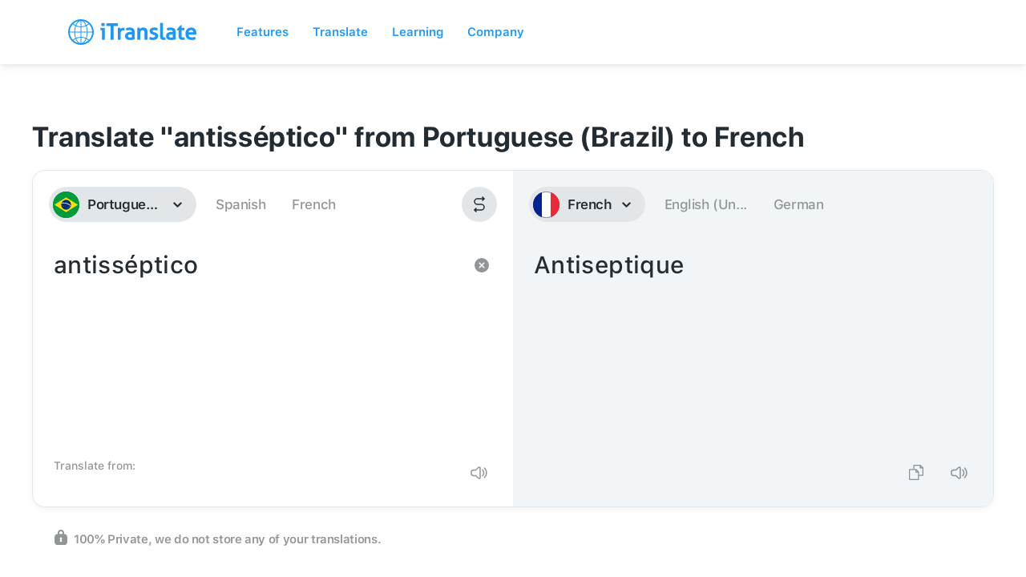

--- FILE ---
content_type: text/javascript; charset=utf-8
request_url: https://itranslate-webapp-production.web.app/main.bc693ff2c977dd3531fa.bundle.js
body_size: 118676
content:
/*! For license information please see main.bc693ff2c977dd3531fa.bundle.js.LICENSE.txt */
(()=>{var e,t,n={9293:function(e,t,n){var r;!function(o,a){"use strict";var i="function",l="undefined",u="object",s="string",c="model",f="name",d="type",p="vendor",h="version",g="architecture",m="console",v="mobile",y="tablet",b="smarttv",w="wearable",x="embedded",k="Amazon",S="Apple",_="ASUS",E="BlackBerry",T="Browser",O="Chrome",I="Firefox",C="Google",j="Huawei",P="LG",N="Microsoft",R="Motorola",A="Opera",L="Samsung",D="Sharp",z="Sony",B="Xiaomi",U="Zebra",M="Facebook",F=function(e){for(var t={},n=0;n<e.length;n++)t[e[n].toUpperCase()]=e[n];return t},H=function(e,t){return typeof e===s&&-1!==q(t).indexOf(q(e))},q=function(e){return e.toLowerCase()},W=function(e,t){if(typeof e===s)return e=e.replace(/^\s\s*/,""),typeof t===l?e:e.substring(0,350)},V=function(e,t){for(var n,r,o,l,s,c,f=0;f<t.length&&!s;){var d=t[f],p=t[f+1];for(n=r=0;n<d.length&&!s;)if(s=d[n++].exec(e))for(o=0;o<p.length;o++)c=s[++r],typeof(l=p[o])===u&&l.length>0?2===l.length?typeof l[1]==i?this[l[0]]=l[1].call(this,c):this[l[0]]=l[1]:3===l.length?typeof l[1]!==i||l[1].exec&&l[1].test?this[l[0]]=c?c.replace(l[1],l[2]):a:this[l[0]]=c?l[1].call(this,c,l[2]):a:4===l.length&&(this[l[0]]=c?l[3].call(this,c.replace(l[1],l[2])):a):this[l]=c||a;f+=2}},$=function(e,t){for(var n in t)if(typeof t[n]===u&&t[n].length>0){for(var r=0;r<t[n].length;r++)if(H(t[n][r],e))return"?"===n?a:n}else if(H(t[n],e))return"?"===n?a:n;return e},K={ME:"4.90","NT 3.11":"NT3.51","NT 4.0":"NT4.0",2e3:"NT 5.0",XP:["NT 5.1","NT 5.2"],Vista:"NT 6.0",7:"NT 6.1",8:"NT 6.2",8.1:"NT 6.3",10:["NT 6.4","NT 10.0"],RT:"ARM"},Q={browser:[[/\b(?:crmo|crios)\/([\w\.]+)/i],[h,[f,"Chrome"]],[/edg(?:e|ios|a)?\/([\w\.]+)/i],[h,[f,"Edge"]],[/(opera mini)\/([-\w\.]+)/i,/(opera [mobiletab]{3,6})\b.+version\/([-\w\.]+)/i,/(opera)(?:.+version\/|[\/ ]+)([\w\.]+)/i],[f,h],[/opios[\/ ]+([\w\.]+)/i],[h,[f,A+" Mini"]],[/\bopr\/([\w\.]+)/i],[h,[f,A]],[/(kindle)\/([\w\.]+)/i,/(lunascape|maxthon|netfront|jasmine|blazer)[\/ ]?([\w\.]*)/i,/(avant |iemobile|slim)(?:browser)?[\/ ]?([\w\.]*)/i,/(ba?idubrowser)[\/ ]?([\w\.]+)/i,/(?:ms|\()(ie) ([\w\.]+)/i,/(flock|rockmelt|midori|epiphany|silk|skyfire|ovibrowser|bolt|iron|vivaldi|iridium|phantomjs|bowser|quark|qupzilla|falkon|rekonq|puffin|brave|whale|qqbrowserlite|qq|duckduckgo)\/([-\w\.]+)/i,/(weibo)__([\d\.]+)/i],[f,h],[/(?:\buc? ?browser|(?:juc.+)ucweb)[\/ ]?([\w\.]+)/i],[h,[f,"UC"+T]],[/microm.+\bqbcore\/([\w\.]+)/i,/\bqbcore\/([\w\.]+).+microm/i],[h,[f,"WeChat(Win) Desktop"]],[/micromessenger\/([\w\.]+)/i],[h,[f,"WeChat"]],[/konqueror\/([\w\.]+)/i],[h,[f,"Konqueror"]],[/trident.+rv[: ]([\w\.]{1,9})\b.+like gecko/i],[h,[f,"IE"]],[/yabrowser\/([\w\.]+)/i],[h,[f,"Yandex"]],[/(avast|avg)\/([\w\.]+)/i],[[f,/(.+)/,"$1 Secure "+T],h],[/\bfocus\/([\w\.]+)/i],[h,[f,I+" Focus"]],[/\bopt\/([\w\.]+)/i],[h,[f,A+" Touch"]],[/coc_coc\w+\/([\w\.]+)/i],[h,[f,"Coc Coc"]],[/dolfin\/([\w\.]+)/i],[h,[f,"Dolphin"]],[/coast\/([\w\.]+)/i],[h,[f,A+" Coast"]],[/miuibrowser\/([\w\.]+)/i],[h,[f,"MIUI "+T]],[/fxios\/([-\w\.]+)/i],[h,[f,I]],[/\bqihu|(qi?ho?o?|360)browser/i],[[f,"360 "+T]],[/(oculus|samsung|sailfish|huawei)browser\/([\w\.]+)/i],[[f,/(.+)/,"$1 "+T],h],[/(comodo_dragon)\/([\w\.]+)/i],[[f,/_/g," "],h],[/(electron)\/([\w\.]+) safari/i,/(tesla)(?: qtcarbrowser|\/(20\d\d\.[-\w\.]+))/i,/m?(qqbrowser|baiduboxapp|2345Explorer)[\/ ]?([\w\.]+)/i],[f,h],[/(metasr)[\/ ]?([\w\.]+)/i,/(lbbrowser)/i,/\[(linkedin)app\]/i],[f],[/((?:fban\/fbios|fb_iab\/fb4a)(?!.+fbav)|;fbav\/([\w\.]+);)/i],[[f,M],h],[/safari (line)\/([\w\.]+)/i,/\b(line)\/([\w\.]+)\/iab/i,/(chromium|instagram)[\/ ]([-\w\.]+)/i],[f,h],[/\bgsa\/([\w\.]+) .*safari\//i],[h,[f,"GSA"]],[/headlesschrome(?:\/([\w\.]+)| )/i],[h,[f,O+" Headless"]],[/ wv\).+(chrome)\/([\w\.]+)/i],[[f,O+" WebView"],h],[/droid.+ version\/([\w\.]+)\b.+(?:mobile safari|safari)/i],[h,[f,"Android "+T]],[/(chrome|omniweb|arora|[tizenoka]{5} ?browser)\/v?([\w\.]+)/i],[f,h],[/version\/([\w\.\,]+) .*mobile\/\w+ (safari)/i],[h,[f,"Mobile Safari"]],[/version\/([\w(\.|\,)]+) .*(mobile ?safari|safari)/i],[h,f],[/webkit.+?(mobile ?safari|safari)(\/[\w\.]+)/i],[f,[h,$,{"1.0":"/8",1.2:"/1",1.3:"/3","2.0":"/412","2.0.2":"/416","2.0.3":"/417","2.0.4":"/419","?":"/"}]],[/(webkit|khtml)\/([\w\.]+)/i],[f,h],[/(navigator|netscape\d?)\/([-\w\.]+)/i],[[f,"Netscape"],h],[/mobile vr; rv:([\w\.]+)\).+firefox/i],[h,[f,I+" Reality"]],[/ekiohf.+(flow)\/([\w\.]+)/i,/(swiftfox)/i,/(icedragon|iceweasel|camino|chimera|fennec|maemo browser|minimo|conkeror|klar)[\/ ]?([\w\.\+]+)/i,/(seamonkey|k-meleon|icecat|iceape|firebird|phoenix|palemoon|basilisk|waterfox)\/([-\w\.]+)$/i,/(firefox)\/([\w\.]+)/i,/(mozilla)\/([\w\.]+) .+rv\:.+gecko\/\d+/i,/(polaris|lynx|dillo|icab|doris|amaya|w3m|netsurf|sleipnir|obigo|mosaic|(?:go|ice|up)[\. ]?browser)[-\/ ]?v?([\w\.]+)/i,/(links) \(([\w\.]+)/i],[f,h],[/(cobalt)\/([\w\.]+)/i],[f,[h,/master.|lts./,""]]],cpu:[[/(?:(amd|x(?:(?:86|64)[-_])?|wow|win)64)[;\)]/i],[[g,"amd64"]],[/(ia32(?=;))/i],[[g,q]],[/((?:i[346]|x)86)[;\)]/i],[[g,"ia32"]],[/\b(aarch64|arm(v?8e?l?|_?64))\b/i],[[g,"arm64"]],[/\b(arm(?:v[67])?ht?n?[fl]p?)\b/i],[[g,"armhf"]],[/windows (ce|mobile); ppc;/i],[[g,"arm"]],[/((?:ppc|powerpc)(?:64)?)(?: mac|;|\))/i],[[g,/ower/,"",q]],[/(sun4\w)[;\)]/i],[[g,"sparc"]],[/((?:avr32|ia64(?=;))|68k(?=\))|\barm(?=v(?:[1-7]|[5-7]1)l?|;|eabi)|(?=atmel )avr|(?:irix|mips|sparc)(?:64)?\b|pa-risc)/i],[[g,q]]],device:[[/\b(sch-i[89]0\d|shw-m380s|sm-[ptx]\w{2,4}|gt-[pn]\d{2,4}|sgh-t8[56]9|nexus 10)/i],[c,[p,L],[d,y]],[/\b((?:s[cgp]h|gt|sm)-\w+|galaxy nexus)/i,/samsung[- ]([-\w]+)/i,/sec-(sgh\w+)/i],[c,[p,L],[d,v]],[/((ipod|iphone)\d+,\d+)/i],[c,[p,S],[d,v]],[/(ipad\d+,\d+)/i],[c,[p,S],[d,y]],[/\((ip(?:hone|od)[\w ]*);/i],[c,[p,S],[d,v]],[/\((ipad);[-\w\),; ]+apple/i,/applecoremedia\/[\w\.]+ \((ipad)/i,/\b(ipad)\d\d?,\d\d?[;\]].+ios/i],[c,[p,S],[d,y]],[/(macintosh);/i],[c,[p,S]],[/\b((?:ag[rs][23]?|bah2?|sht?|btv)-a?[lw]\d{2})\b(?!.+d\/s)/i],[c,[p,j],[d,y]],[/(?:huawei|honor)([-\w ]+)[;\)]/i,/\b(nexus 6p|\w{2,4}e?-[atu]?[ln][\dx][012359c][adn]?)\b(?!.+d\/s)/i],[c,[p,j],[d,v]],[/\b(poco[\w ]+)(?: bui|\))/i,/\b; (\w+) build\/hm\1/i,/\b(hm[-_ ]?note?[_ ]?(?:\d\w)?) bui/i,/\b(redmi[\-_ ]?(?:note|k)?[\w_ ]+)(?: bui|\))/i,/\b(mi[-_ ]?(?:a\d|one|one[_ ]plus|note lte|max|cc)?[_ ]?(?:\d?\w?)[_ ]?(?:plus|se|lite)?)(?: bui|\))/i],[[c,/_/g," "],[p,B],[d,v]],[/\b(mi[-_ ]?(?:pad)(?:[\w_ ]+))(?: bui|\))/i],[[c,/_/g," "],[p,B],[d,y]],[/; (\w+) bui.+ oppo/i,/\b(cph[12]\d{3}|p(?:af|c[al]|d\w|e[ar])[mt]\d0|x9007|a101op)\b/i],[c,[p,"OPPO"],[d,v]],[/vivo (\w+)(?: bui|\))/i,/\b(v[12]\d{3}\w?[at])(?: bui|;)/i],[c,[p,"Vivo"],[d,v]],[/\b(rmx[12]\d{3})(?: bui|;|\))/i],[c,[p,"Realme"],[d,v]],[/\b(milestone|droid(?:[2-4x]| (?:bionic|x2|pro|razr))?:?( 4g)?)\b[\w ]+build\//i,/\bmot(?:orola)?[- ](\w*)/i,/((?:moto[\w\(\) ]+|xt\d{3,4}|nexus 6)(?= bui|\)))/i],[c,[p,R],[d,v]],[/\b(mz60\d|xoom[2 ]{0,2}) build\//i],[c,[p,R],[d,y]],[/((?=lg)?[vl]k\-?\d{3}) bui| 3\.[-\w; ]{10}lg?-([06cv9]{3,4})/i],[c,[p,P],[d,y]],[/(lm(?:-?f100[nv]?|-[\w\.]+)(?= bui|\))|nexus [45])/i,/\blg[-e;\/ ]+((?!browser|netcast|android tv)\w+)/i,/\blg-?([\d\w]+) bui/i],[c,[p,P],[d,v]],[/(ideatab[-\w ]+)/i,/lenovo ?(s[56]000[-\w]+|tab(?:[\w ]+)|yt[-\d\w]{6}|tb[-\d\w]{6})/i],[c,[p,"Lenovo"],[d,y]],[/(?:maemo|nokia).*(n900|lumia \d+)/i,/nokia[-_ ]?([-\w\.]*)/i],[[c,/_/g," "],[p,"Nokia"],[d,v]],[/(pixel c)\b/i],[c,[p,C],[d,y]],[/droid.+; (pixel[\daxl ]{0,6})(?: bui|\))/i],[c,[p,C],[d,v]],[/droid.+ (a?\d[0-2]{2}so|[c-g]\d{4}|so[-gl]\w+|xq-a\w[4-7][12])(?= bui|\).+chrome\/(?![1-6]{0,1}\d\.))/i],[c,[p,z],[d,v]],[/sony tablet [ps]/i,/\b(?:sony)?sgp\w+(?: bui|\))/i],[[c,"Xperia Tablet"],[p,z],[d,y]],[/ (kb2005|in20[12]5|be20[12][59])\b/i,/(?:one)?(?:plus)? (a\d0\d\d)(?: b|\))/i],[c,[p,"OnePlus"],[d,v]],[/(alexa)webm/i,/(kf[a-z]{2}wi)( bui|\))/i,/(kf[a-z]+)( bui|\)).+silk\//i],[c,[p,k],[d,y]],[/((?:sd|kf)[0349hijorstuw]+)( bui|\)).+silk\//i],[[c,/(.+)/g,"Fire Phone $1"],[p,k],[d,v]],[/(playbook);[-\w\),; ]+(rim)/i],[c,p,[d,y]],[/\b((?:bb[a-f]|st[hv])100-\d)/i,/\(bb10; (\w+)/i],[c,[p,E],[d,v]],[/(?:\b|asus_)(transfo[prime ]{4,10} \w+|eeepc|slider \w+|nexus 7|padfone|p00[cj])/i],[c,[p,_],[d,y]],[/ (z[bes]6[027][012][km][ls]|zenfone \d\w?)\b/i],[c,[p,_],[d,v]],[/(nexus 9)/i],[c,[p,"HTC"],[d,y]],[/(htc)[-;_ ]{1,2}([\w ]+(?=\)| bui)|\w+)/i,/(zte)[- ]([\w ]+?)(?: bui|\/|\))/i,/(alcatel|geeksphone|nexian|panasonic|sony(?!-bra))[-_ ]?([-\w]*)/i],[p,[c,/_/g," "],[d,v]],[/droid.+; ([ab][1-7]-?[0178a]\d\d?)/i],[c,[p,"Acer"],[d,y]],[/droid.+; (m[1-5] note) bui/i,/\bmz-([-\w]{2,})/i],[c,[p,"Meizu"],[d,v]],[/\b(sh-?[altvz]?\d\d[a-ekm]?)/i],[c,[p,D],[d,v]],[/(blackberry|benq|palm(?=\-)|sonyericsson|acer|asus|dell|meizu|motorola|polytron)[-_ ]?([-\w]*)/i,/(hp) ([\w ]+\w)/i,/(asus)-?(\w+)/i,/(microsoft); (lumia[\w ]+)/i,/(lenovo)[-_ ]?([-\w]+)/i,/(jolla)/i,/(oppo) ?([\w ]+) bui/i],[p,c,[d,v]],[/(archos) (gamepad2?)/i,/(hp).+(touchpad(?!.+tablet)|tablet)/i,/(kindle)\/([\w\.]+)/i,/(nook)[\w ]+build\/(\w+)/i,/(dell) (strea[kpr\d ]*[\dko])/i,/(le[- ]+pan)[- ]+(\w{1,9}) bui/i,/(trinity)[- ]*(t\d{3}) bui/i,/(gigaset)[- ]+(q\w{1,9}) bui/i,/(vodafone) ([\w ]+)(?:\)| bui)/i],[p,c,[d,y]],[/(surface duo)/i],[c,[p,N],[d,y]],[/droid [\d\.]+; (fp\du?)(?: b|\))/i],[c,[p,"Fairphone"],[d,v]],[/(u304aa)/i],[c,[p,"AT&T"],[d,v]],[/\bsie-(\w*)/i],[c,[p,"Siemens"],[d,v]],[/\b(rct\w+) b/i],[c,[p,"RCA"],[d,y]],[/\b(venue[\d ]{2,7}) b/i],[c,[p,"Dell"],[d,y]],[/\b(q(?:mv|ta)\w+) b/i],[c,[p,"Verizon"],[d,y]],[/\b(?:barnes[& ]+noble |bn[rt])([\w\+ ]*) b/i],[c,[p,"Barnes & Noble"],[d,y]],[/\b(tm\d{3}\w+) b/i],[c,[p,"NuVision"],[d,y]],[/\b(k88) b/i],[c,[p,"ZTE"],[d,y]],[/\b(nx\d{3}j) b/i],[c,[p,"ZTE"],[d,v]],[/\b(gen\d{3}) b.+49h/i],[c,[p,"Swiss"],[d,v]],[/\b(zur\d{3}) b/i],[c,[p,"Swiss"],[d,y]],[/\b((zeki)?tb.*\b) b/i],[c,[p,"Zeki"],[d,y]],[/\b([yr]\d{2}) b/i,/\b(dragon[- ]+touch |dt)(\w{5}) b/i],[[p,"Dragon Touch"],c,[d,y]],[/\b(ns-?\w{0,9}) b/i],[c,[p,"Insignia"],[d,y]],[/\b((nxa|next)-?\w{0,9}) b/i],[c,[p,"NextBook"],[d,y]],[/\b(xtreme\_)?(v(1[045]|2[015]|[3469]0|7[05])) b/i],[[p,"Voice"],c,[d,v]],[/\b(lvtel\-)?(v1[12]) b/i],[[p,"LvTel"],c,[d,v]],[/\b(ph-1) /i],[c,[p,"Essential"],[d,v]],[/\b(v(100md|700na|7011|917g).*\b) b/i],[c,[p,"Envizen"],[d,y]],[/\b(trio[-\w\. ]+) b/i],[c,[p,"MachSpeed"],[d,y]],[/\btu_(1491) b/i],[c,[p,"Rotor"],[d,y]],[/(shield[\w ]+) b/i],[c,[p,"Nvidia"],[d,y]],[/(sprint) (\w+)/i],[p,c,[d,v]],[/(kin\.[onetw]{3})/i],[[c,/\./g," "],[p,N],[d,v]],[/droid.+; (cc6666?|et5[16]|mc[239][23]x?|vc8[03]x?)\)/i],[c,[p,U],[d,y]],[/droid.+; (ec30|ps20|tc[2-8]\d[kx])\)/i],[c,[p,U],[d,v]],[/(ouya)/i,/(nintendo) ([wids3utch]+)/i],[p,c,[d,m]],[/droid.+; (shield) bui/i],[c,[p,"Nvidia"],[d,m]],[/(playstation [345portablevi]+)/i],[c,[p,z],[d,m]],[/\b(xbox(?: one)?(?!; xbox))[\); ]/i],[c,[p,N],[d,m]],[/smart-tv.+(samsung)/i],[p,[d,b]],[/hbbtv.+maple;(\d+)/i],[[c,/^/,"SmartTV"],[p,L],[d,b]],[/(nux; netcast.+smarttv|lg (netcast\.tv-201\d|android tv))/i],[[p,P],[d,b]],[/(apple) ?tv/i],[p,[c,S+" TV"],[d,b]],[/crkey/i],[[c,O+"cast"],[p,C],[d,b]],[/droid.+aft(\w)( bui|\))/i],[c,[p,k],[d,b]],[/\(dtv[\);].+(aquos)/i,/(aquos-tv[\w ]+)\)/i],[c,[p,D],[d,b]],[/(bravia[\w ]+)( bui|\))/i],[c,[p,z],[d,b]],[/(mitv-\w{5}) bui/i],[c,[p,B],[d,b]],[/\b(roku)[\dx]*[\)\/]((?:dvp-)?[\d\.]*)/i,/hbbtv\/\d+\.\d+\.\d+ +\([\w ]*; *(\w[^;]*);([^;]*)/i],[[p,W],[c,W],[d,b]],[/\b(android tv|smart[- ]?tv|opera tv|tv; rv:)\b/i],[[d,b]],[/((pebble))app/i],[p,c,[d,w]],[/droid.+; (glass) \d/i],[c,[p,C],[d,w]],[/droid.+; (wt63?0{2,3})\)/i],[c,[p,U],[d,w]],[/(quest( 2)?)/i],[c,[p,M],[d,w]],[/(tesla)(?: qtcarbrowser|\/[-\w\.]+)/i],[p,[d,x]],[/droid .+?; ([^;]+?)(?: bui|\) applew).+? mobile safari/i],[c,[d,v]],[/droid .+?; ([^;]+?)(?: bui|\) applew).+?(?! mobile) safari/i],[c,[d,y]],[/\b((tablet|tab)[;\/]|focus\/\d(?!.+mobile))/i],[[d,y]],[/(phone|mobile(?:[;\/]| [ \w\/\.]*safari)|pda(?=.+windows ce))/i],[[d,v]],[/(android[-\w\. ]{0,9});.+buil/i],[c,[p,"Generic"]]],engine:[[/windows.+ edge\/([\w\.]+)/i],[h,[f,"EdgeHTML"]],[/webkit\/537\.36.+chrome\/(?!27)([\w\.]+)/i],[h,[f,"Blink"]],[/(presto)\/([\w\.]+)/i,/(webkit|trident|netfront|netsurf|amaya|lynx|w3m|goanna)\/([\w\.]+)/i,/ekioh(flow)\/([\w\.]+)/i,/(khtml|tasman|links)[\/ ]\(?([\w\.]+)/i,/(icab)[\/ ]([23]\.[\d\.]+)/i],[f,h],[/rv\:([\w\.]{1,9})\b.+(gecko)/i],[h,f]],os:[[/microsoft (windows) (vista|xp)/i],[f,h],[/(windows) nt 6\.2; (arm)/i,/(windows (?:phone(?: os)?|mobile))[\/ ]?([\d\.\w ]*)/i,/(windows)[\/ ]?([ntce\d\. ]+\w)(?!.+xbox)/i],[f,[h,$,K]],[/(win(?=3|9|n)|win 9x )([nt\d\.]+)/i],[[f,"Windows"],[h,$,K]],[/ip[honead]{2,4}\b(?:.*os ([\w]+) like mac|; opera)/i,/cfnetwork\/.+darwin/i],[[h,/_/g,"."],[f,"iOS"]],[/(mac os x) ?([\w\. ]*)/i,/(macintosh|mac_powerpc\b)(?!.+haiku)/i],[[f,"Mac OS"],[h,/_/g,"."]],[/droid ([\w\.]+)\b.+(android[- ]x86|harmonyos)/i],[h,f],[/(android|webos|qnx|bada|rim tablet os|maemo|meego|sailfish)[-\/ ]?([\w\.]*)/i,/(blackberry)\w*\/([\w\.]*)/i,/(tizen|kaios)[\/ ]([\w\.]+)/i,/\((series40);/i],[f,h],[/\(bb(10);/i],[h,[f,E]],[/(?:symbian ?os|symbos|s60(?=;)|series60)[-\/ ]?([\w\.]*)/i],[h,[f,"Symbian"]],[/mozilla\/[\d\.]+ \((?:mobile|tablet|tv|mobile; [\w ]+); rv:.+ gecko\/([\w\.]+)/i],[h,[f,I+" OS"]],[/web0s;.+rt(tv)/i,/\b(?:hp)?wos(?:browser)?\/([\w\.]+)/i],[h,[f,"webOS"]],[/crkey\/([\d\.]+)/i],[h,[f,O+"cast"]],[/(cros) [\w]+ ([\w\.]+\w)/i],[[f,"Chromium OS"],h],[/(nintendo|playstation) ([wids345portablevuch]+)/i,/(xbox); +xbox ([^\);]+)/i,/\b(joli|palm)\b ?(?:os)?\/?([\w\.]*)/i,/(mint)[\/\(\) ]?(\w*)/i,/(mageia|vectorlinux)[; ]/i,/([kxln]?ubuntu|debian|suse|opensuse|gentoo|arch(?= linux)|slackware|fedora|mandriva|centos|pclinuxos|red ?hat|zenwalk|linpus|raspbian|plan 9|minix|risc os|contiki|deepin|manjaro|elementary os|sabayon|linspire)(?: gnu\/linux)?(?: enterprise)?(?:[- ]linux)?(?:-gnu)?[-\/ ]?(?!chrom|package)([-\w\.]*)/i,/(hurd|linux) ?([\w\.]*)/i,/(gnu) ?([\w\.]*)/i,/\b([-frentopcghs]{0,5}bsd|dragonfly)[\/ ]?(?!amd|[ix346]{1,2}86)([\w\.]*)/i,/(haiku) (\w+)/i],[f,h],[/(sunos) ?([\w\.\d]*)/i],[[f,"Solaris"],h],[/((?:open)?solaris)[-\/ ]?([\w\.]*)/i,/(aix) ((\d)(?=\.|\)| )[\w\.])*/i,/\b(beos|os\/2|amigaos|morphos|openvms|fuchsia|hp-ux)/i,/(unix) ?([\w\.]*)/i],[f,h]]},Z=function(e,t){if(typeof e===u&&(t=e,e=a),!(this instanceof Z))return new Z(e,t).getResult();var n=e||(typeof o!==l&&o.navigator&&o.navigator.userAgent?o.navigator.userAgent:""),r=t?function(e,t){var n={};for(var r in e)t[r]&&t[r].length%2==0?n[r]=t[r].concat(e[r]):n[r]=e[r];return n}(Q,t):Q;return this.getBrowser=function(){var e,t={};return t[f]=a,t[h]=a,V.call(t,n,r.browser),t.major=typeof(e=t.version)===s?e.replace(/[^\d\.]/g,"").split(".")[0]:a,t},this.getCPU=function(){var e={};return e[g]=a,V.call(e,n,r.cpu),e},this.getDevice=function(){var e={};return e[p]=a,e[c]=a,e[d]=a,V.call(e,n,r.device),e},this.getEngine=function(){var e={};return e[f]=a,e[h]=a,V.call(e,n,r.engine),e},this.getOS=function(){var e={};return e[f]=a,e[h]=a,V.call(e,n,r.os),e},this.getResult=function(){return{ua:this.getUA(),browser:this.getBrowser(),engine:this.getEngine(),os:this.getOS(),device:this.getDevice(),cpu:this.getCPU()}},this.getUA=function(){return n},this.setUA=function(e){return n=typeof e===s&&e.length>350?W(e,350):e,this},this.setUA(n),this};Z.VERSION="0.7.33",Z.BROWSER=F([f,h,"major"]),Z.CPU=F([g]),Z.DEVICE=F([c,p,d,m,v,b,y,w,x]),Z.ENGINE=Z.OS=F([f,h]),typeof t!==l?(e.exports&&(t=e.exports=Z),t.UAParser=Z):n.amdO?(r=function(){return Z}.call(t,n,t,e))===a||(e.exports=r):typeof o!==l&&(o.UAParser=Z);var J=typeof o!==l&&(o.jQuery||o.Zepto);if(J&&!J.ua){var Y=new Z;J.ua=Y.getResult(),J.ua.get=function(){return Y.getUA()},J.ua.set=function(e){Y.setUA(e);var t=Y.getResult();for(var n in t)J.ua[n]=t[n]}}}("object"==typeof window?window:this)},487:e=>{var t={utf8:{stringToBytes:function(e){return t.bin.stringToBytes(unescape(encodeURIComponent(e)))},bytesToString:function(e){return decodeURIComponent(escape(t.bin.bytesToString(e)))}},bin:{stringToBytes:function(e){for(var t=[],n=0;n<e.length;n++)t.push(255&e.charCodeAt(n));return t},bytesToString:function(e){for(var t=[],n=0;n<e.length;n++)t.push(String.fromCharCode(e[n]));return t.join("")}}};e.exports=t},1012:e=>{var t,n;t="ABCDEFGHIJKLMNOPQRSTUVWXYZabcdefghijklmnopqrstuvwxyz0123456789+/",n={rotl:function(e,t){return e<<t|e>>>32-t},rotr:function(e,t){return e<<32-t|e>>>t},endian:function(e){if(e.constructor==Number)return 16711935&n.rotl(e,8)|4278255360&n.rotl(e,24);for(var t=0;t<e.length;t++)e[t]=n.endian(e[t]);return e},randomBytes:function(e){for(var t=[];e>0;e--)t.push(Math.floor(256*Math.random()));return t},bytesToWords:function(e){for(var t=[],n=0,r=0;n<e.length;n++,r+=8)t[r>>>5]|=e[n]<<24-r%32;return t},wordsToBytes:function(e){for(var t=[],n=0;n<32*e.length;n+=8)t.push(e[n>>>5]>>>24-n%32&255);return t},bytesToHex:function(e){for(var t=[],n=0;n<e.length;n++)t.push((e[n]>>>4).toString(16)),t.push((15&e[n]).toString(16));return t.join("")},hexToBytes:function(e){for(var t=[],n=0;n<e.length;n+=2)t.push(parseInt(e.substr(n,2),16));return t},bytesToBase64:function(e){for(var n=[],r=0;r<e.length;r+=3)for(var o=e[r]<<16|e[r+1]<<8|e[r+2],a=0;a<4;a++)8*r+6*a<=8*e.length?n.push(t.charAt(o>>>6*(3-a)&63)):n.push("=");return n.join("")},base64ToBytes:function(e){e=e.replace(/[^A-Z0-9+\/]/gi,"");for(var n=[],r=0,o=0;r<e.length;o=++r%4)0!=o&&n.push((t.indexOf(e.charAt(r-1))&Math.pow(2,-2*o+8)-1)<<2*o|t.indexOf(e.charAt(r))>>>6-2*o);return n}},e.exports=n},540:(e,t,n)=>{"use strict";n.d(t,{Z:()=>l});var r=n(8081),o=n.n(r),a=n(3645),i=n.n(a)()(o());i.push([e.id,"button{height:100%;border-radius:22px;background-color:#e3e6e8;border:none;outline:none;position:relative;font-size:17px;font-weight:600;font-stretch:normal;font-style:normal;line-height:1.29;letter-spacing:-0.41px;color:#242c33;margin-right:10px;padding:0px 20px;min-width:44px;transition:.3s;cursor:pointer}button.linkBtn{background-color:rgba(0,0,0,0) !important;padding:0;margin:0 0 0 3px;display:inline-block;width:auto;height:auto;color:#1a98ff;font-weight:500;min-width:auto;font-size:14px;border-radius:0px}button.linkBtn.italic{font-weight:600;font-style:italic}button.linkBtn:not([disabled]):active{color:#242c33;background-color:rgba(0,0,0,0) !important}button.lightBtn{background-color:rgba(0,0,0,0) !important}button.lightBtn img{opacity:.5;transition:.3s}button.lightBtn:not([disabled]):hover{background-color:rgba(0,0,0,.03) !important}button.lightBtn:not([disabled]):hover img{opacity:.9}button.lightBtn:not([disabled]):active{background-color:#1a98ff !important}button.lightBtn:not([disabled]):active img{opacity:.9;filter:brightness(100)}button.lightBtnSmall{background-color:rgba(0,0,0,0) !important;width:18px !important;height:18px;min-width:auto;margin:0 2px;display:none}button.lightBtnSmall:first-of-type{margin-left:8px}button.lightBtnSmall img{opacity:.5;transition:.3s;opacity:.5;transition:.3s;width:80%;height:80%;margin:auto;vertical-align:unset}button.lightBtnSmall:not([disabled]):hover{background-color:rgba(0,0,0,.03) !important}button.lightBtnSmall:not([disabled]):hover img{opacity:.9}button.lightBtnSmall:not([disabled]):active{background-color:#1a98ff !important}button.lightBtnSmall:not([disabled]):active img{opacity:.9;filter:brightness(100)}button.lightBtnSmall .infoText{top:19px;left:0;right:initial}button.historyBtn{background-color:rgba(0,0,0,0) !important;margin:0 25px 0 0px;cursor:pointer;font-size:17px;font-weight:500;font-stretch:normal;font-style:normal;line-height:1.29;letter-spacing:-0.41px;color:#919699;white-space:nowrap;border-radius:0;padding:0 4px}button.historyBtn:hover{color:#242c33}button.historyBtn.selected{color:#1a98ff}button.historyBtn:not([disabled]):active{background-color:rgba(0,0,0,0) !important}button.iconBtn{width:44px;padding:0px}button:last-of-type{margin-right:0px}button figure{position:absolute;width:100%;height:100%;top:0;left:0;margin:0;padding:0}button img.voiceLoading{position:absolute;width:100%;height:100%;top:0;left:0;margin:0;padding:0;animation-name:rotate360;animation-duration:.8s;animation-timing-function:linear;transform:rotate(0deg);animation-iteration-count:infinite}button img{width:24px;height:24px;vertical-align:middle}button .infoText{font-size:12px;color:#242c33;position:absolute;top:15px;right:60px;font-weight:500;width:0px;transition:.3s;overflow:hidden;white-space:nowrap}button .infoText.fadeIn{width:auto;animation-name:fadeIn;animation-duration:.5s}button .infoText.fadeOut{animation-name:fadeOut;animation-duration:.5s}button.textBtnBlue{background-color:#1a98ff;color:#fff;padding:0px 30px}button.textBtnBlue:hover{background-color:#2186d8}button.textBtnBlue:not([disabled]):active{transition:none;background-color:#ff9600 !important}button:hover{background-color:#dcdcdc}button:disabled,button[disabled]{cursor:initial;background-color:#e3e6e8;color:#919699}button:disabled img,button[disabled] img{opacity:.2}button:disabled:hover,button[disabled]:hover{background-color:#e3e6e8;color:#919699}button[data-button=btn-switch]{transition:.3s;transform:rotate(0deg)}button:not([disabled]):active{transition:none;background-color:#2186d8 !important;color:#fff}button:not([disabled]):active img{filter:brightness(100)}button:not([disabled]):active img.flag{filter:brightness(1)}button.animate[data-button=btn-switch]{animation-name:rotate;animation-duration:.5s}@keyframes rotate{0%{transform:rotate(0deg)}100%{transform:rotate(180deg)}}@keyframes rotate360{0%{transform:rotate(0deg)}99%{transform:rotate(360deg)}}@keyframes fadeIn{0%{opacity:0;width:auto}100%{opacity:1;width:auto}}@keyframes fadeOut{0%{opacity:1;width:auto}100%{opacity:0;width:auto}}.clearBtnHolder button{height:18px;width:18px;border-radius:18px;background-color:#919699;border:none;outline:none;position:relative;transition:.3s;padding:0px;min-width:initial;cursor:pointer;text-align:center}.clearBtnHolder button img{width:8px;height:auto;display:block;margin:auto}@media only screen and (max-width: 1050px){button{font-size:13px;min-width:36px}button.textBtnBlue{padding:0px 20px}button.iconBtn{width:36px;height:36px;padding:0px}button.historyBtn{font-size:13px}button img{width:17px;height:17px;vertical-align:middle}}",""]);const l=i},574:(e,t,n)=>{"use strict";n.d(t,{Z:()=>l});var r=n(8081),o=n.n(r),a=n(3645),i=n.n(a)()(o());i.push([e.id,".customSelect{position:relative}.customSelect .mainButton{padding:0px 5px 0 5px}.customSelect .mainButton img{width:33px;height:33px;vertical-align:middle;margin-right:6px}.customSelect .mainButton img.flag{margin-right:10px}.customSelect .mainButton img.arrowdown{width:25px;height:25px;margin-left:5px}.customSelect .mainButtonSource,.customSelect .mainButtonTarget{display:flex;flex-flow:row nowrap;align-items:center}.customSelect .languageLabel{max-width:95px;white-space:nowrap;text-overflow:ellipsis;overflow:hidden;text-align:left}.customSelect .optionList{position:absolute;top:52px;left:0px;width:250px;height:420px;border-radius:22px;background-color:#e3e6e8;border:none;box-shadow:1px 3px 4px rgba(0,0,0,.1);padding:16px 0 16px 0;overflow-y:hidden;overflow-x:hidden;z-index:100;-webkit-transform:translateX(0);transform:translateX(0);box-sizing:content-box}.customSelect .optionList li{list-style-type:none;z-index:1;position:absolute;background-color:#e3e6e8;width:100%;height:fit-content;box-sizing:content-box}.customSelect .optionList li input{width:calc(100% - 30px);margin-left:5%;max-width:100% !important;border:none;height:35px;background-color:#fff;color:#000;border-radius:18px;outline:none;padding:0px 15px;margin-bottom:8px;font-size:14px;box-sizing:border-box}.customSelect .optionList .listHolder{height:392px;top:60px;overflow-x:hidden;overflow-y:scroll;box-sizing:border-box;position:absolute;width:100%}.customSelect .optionList .listHolder .optionBtn{height:auto;background-color:rgba(0,0,0,0);width:100%;text-align:left;border-radius:0px;border:none;outline:none;font-size:14px;font-weight:600;font-stretch:normal;font-style:normal;line-height:1.29;letter-spacing:-0.41px;color:#242c33;padding:6px 0px 6px 16px}.customSelect .optionList .listHolder .optionBtn.highlited{background-color:#f2f5f7}.customSelect .optionList .listHolder .optionBtn:hover{background-color:#f2f5f7}.customSelect .optionList .listHolder .optionBtn.selected{background-color:#1a98ff;color:#fff}.customSelect .optionList .listHolder .optionBtn img{width:17px;height:17px;vertical-align:middle;margin-right:12px}.customSelect .optionList .listHolder::-webkit-scrollbar{width:8px}.customSelect .optionList .listHolder::-webkit-scrollbar-track{box-shadow:none;border-radius:10px;border:none}.customSelect .optionList .listHolder::-webkit-scrollbar-thumb{background:#cdd5da;border-radius:10px}.customSelect .optionList .listHolder::-webkit-scrollbar-track-piece:end{background:rgba(0,0,0,0);margin-bottom:25px}.customSelect .optionList .listHolder::-webkit-scrollbar-track-piece:start{background:rgba(0,0,0,0)}.customSelect .optionList .listHolder::-webkit-scrollbar-thumb:hover{background:#1a98ff}@media only screen and (max-width: 1050px){.customSelect .mainButton img{width:24px;height:24px}.customSelect .mainButton img.arrowdown{width:18px;height:18px}.customSelect .optionList{top:44px}.customSelect .optionList li input{font-size:13px}.customSelect .optionList .optionBtn{font-size:13px;min-width:36px}.customSelect .optionList .optionBtn img{width:24px;height:24px}}@media only screen and (max-width: 500px){.customSelect .optionList{height:300px}.customSelect .optionList .listHolder{height:257px}.customSelect.targetLang .optionList{left:0px;right:auto}}@media only screen and (max-width: 500px){.customSelect .languageLabel{max-width:55px}}",""]);const l=i},2061:(e,t,n)=>{"use strict";n.d(t,{Z:()=>w});var r=n(8081),o=n.n(r),a=n(3645),i=n.n(a),l=n(1667),u=n.n(l),s=new URL(n(8223),n.b),c=new URL(n(2204),n.b),f=new URL(n(845),n.b),d=new URL(n(1324),n.b),p=new URL(n(3105),n.b),h=i()(o()),g=u()(s),m=u()(c),v=u()(f),y=u()(d),b=u()(p);h.push([e.id,'body,input,textarea,span,button{margin:0;font-family:"SF Pro Text",sans-serif,"Roboto","Helvetica Neue";-webkit-font-smoothing:antialiased;-moz-osx-font-smoothing:grayscale}@font-face{font-family:"SF Pro Text";src:url('+g+') format("woff");font-weight:500;font-style:normal}@font-face{font-family:"SF Pro Display";src:url('+m+') format("woff");font-weight:700;font-style:normal}@font-face{font-family:"SF Pro Text";src:url('+v+') format("woff");font-weight:600;font-style:normal}@font-face{font-family:"SF Pro Text";src:url('+y+') format("woff");font-weight:700;font-style:normal}@font-face{font-family:"SF Pro Text";src:url('+b+') format("woff");font-weight:400;font-style:normal}',""]);const w=h},1144:(e,t,n)=>{"use strict";n.d(t,{Z:()=>l});var r=n(8081),o=n.n(r),a=n(3645),i=n.n(a)()(o());i.push([e.id,".translateWebApp{width:calc(100% - 40px);margin:20px}.translateWebApp .mainHeadline{font-size:35px !important}.translateWebApp .translateHolder{display:flex;justify-content:space-between;flex-wrap:wrap;border-radius:16px;box-shadow:0 2px 8px 0 rgba(0,0,0,.06);border:1px solid #e3e6e8}.translateWebApp .translateBottomHolder{display:flex;justify-content:space-between;flex-wrap:wrap}.otherTranslations{margin-left:28px;display:flex;flex-wrap:wrap}.otherTranslations-box{display:block;min-height:44px;background:#fff;border:1px solid #e3e6e8;box-shadow:0px 2px 8px rgba(0,0,0,.06);border-radius:35px;transition:.5s;cursor:pointer;padding:10px;display:flex;align-items:center;margin:0 20px 20px 0px;text-decoration:none;box-sizing:border-box;color:#242c33}.otherTranslations-box img.flag{height:32px;width:32px}.otherTranslations-box:hover{box-shadow:0px 2px 8px rgba(0,0,0,.2)}.otherTranslations-langName{display:inline-block;font-style:normal;font-weight:600;font-size:17px;line-height:17px;display:flex;align-items:center;color:#242c33;margin:0 15px}.otherTranslations-devider{height:13px;margin:0 5px}.otherTranslations h3{font-style:normal;font-weight:600;font-size:22px;line-height:33px;color:#242c33;width:100%}@media only screen and (max-width: 520px){.translateWebApp{width:100%;margin:0px}.translateWebApp .mainHeadline{font-size:23px !important;padding:0 10px}}",""]);const l=i},1437:(e,t,n)=>{"use strict";n.d(t,{Z:()=>l});var r=n(8081),o=n.n(r),a=n(3645),i=n.n(a)()(o());i.push([e.id,".translateBottomHolder .bottomSection{width:50%}.translateBottomHolder .bottomSection .meaningsHolder{width:100%;overflow:hidden;border:1px solid #e3e6e8;border-radius:17px;margin-top:20px;position:relative}.translateBottomHolder .bottomSection .meaningsHolder button.showMoreBtn{position:relative;bottom:0px;width:100%;height:40px;background-color:#fff;border-top:1px solid #e3e6e8;border-radius:0px;font-style:normal;font-weight:normal;font-size:12px;color:#000;text-align:left;padding-left:28px}.translateBottomHolder .bottomSection .meaningsHolder button.showMoreBtn img{height:8px;width:14px;margin-right:13px}.translateBottomHolder .bottomSection .meaningsHolder button.showMoreBtn img.active{transform:rotate(180deg)}.translateBottomHolder .bottomSection .meaningsHolder button.showMoreBtn:active{background-color:#fff !important;color:#000}.translateBottomHolder .bottomSection .security-message{font-size:15px;font-weight:600;font-stretch:normal;font-style:normal;line-height:1.6;letter-spacing:-0.36px;color:#919699;margin:28px}.translateBottomHolder .bottomSection .security-message img{width:16px;vertical-align:top;margin-right:8px}.translateBottomHolder .bottomSection .synonyms-box{font-size:16px;color:#000;letter-spacing:.08px;font-weight:500;line-height:1.6;margin:28px;font-family:Helvetica}.translateBottomHolder .bottomSection .synonyms-box .synonyms-box-source-text{color:#000;font-weight:bold}.translateBottomHolder .bottomSection .synonyms-box>.synonym-categories .synonym-category{margin-top:24px}.translateBottomHolder .bottomSection .synonyms-box>.synonym-categories .synonym-category:first-of-type{margin-top:0}.translateBottomHolder .bottomSection .synonyms-box>.synonym-categories .synonym-category .type{display:inline-block;background:#8a9299;border-radius:20px;padding:3px 12px;font-style:normal;font-weight:600;font-size:11px;line-height:13px;text-align:center;color:#fff;margin-bottom:10px !important}.translateBottomHolder .bottomSection .synonyms-box>.synonym-categories .synonym-category .synonyms-list{display:flex;flex-wrap:wrap}.translateBottomHolder .bottomSection .synonyms-box>.synonym-categories .synonym-category .synonyms-list .synonym{margin-right:6px;margin-bottom:7px;padding:3px 10px;border:1px solid #e4e6e8;border-radius:40px;font-family:Helvetica;font-size:14px;letter-spacing:0;text-align:left}.translateBottomHolder .bottomSection .synonyms-box>.synonym-categories .synonym-category .synonyms-list .synonym:hover{background:#1a98ff;border:1px solid #1a98ff;cursor:pointer;color:#fff}.translateBottomHolder .bottomSection .pro-banner-holder{margin:28px;max-width:500px}.translateBottomHolder .bottomSection .pro-banner-holder h3{font-size:17px;font-weight:600;font-stretch:normal;font-style:normal;line-height:1.29;letter-spacing:-0.41px;text-align:left;color:#000;margin:0px}.translateBottomHolder .bottomSection .pro-banner-holder h3 img{width:31px;vertical-align:middle;margin-right:8px}.translateBottomHolder .bottomSection .pro-banner-holder p{font-size:16px;font-weight:normal;font-stretch:normal;font-style:normal;line-height:1.38;letter-spacing:-0.38px;color:#242c33;margin:6px 0 12px}.translateBottomHolder .bottomSection .pro-banner-holder button{height:44px}.translateBottomHolder .bottomSection .meanings{margin:24px 24px 0px;max-width:500px}.translateBottomHolder .bottomSection .meanings .type{width:auto;display:inline-block;background:#8a9299;border-radius:20px;padding:3px 12px;margin-top:24px;font-style:normal;font-weight:600;font-size:11px;line-height:13px;text-align:center;color:#fff}.translateBottomHolder .bottomSection .meanings .type:first-of-type{margin-top:0px}.translateBottomHolder .bottomSection .meanings .label{margin:9px 0 5px;font-style:normal;font-weight:normal;font-size:15px;line-height:18px;color:#919699}.translateBottomHolder .bottomSection .meanings .word{padding:0px 0 5px;margin:0px;font-style:normal;font-weight:500;font-size:19px;line-height:23px;color:#242c33;cursor:default}.translateBottomHolder .bottomSection .meanings .word:hover>.lightBtnSmall{display:inline-block}.translateBottomHolder .bottomSection .meanings .word:hover{color:#1a98ff}.translateBottomHolder .bottomSection .meanings .word .gender{margin-left:5px;font-style:italic;font-weight:normal;font-size:15px;line-height:18px;color:#919699}.translateBottomHolder .bottomSection .meanings .word:last-of-type{margin-bottom:19px}@media only screen and (max-width: 761px){.translateBottomHolder{flex-direction:column-reverse}.translateBottomHolder .bottomSection{width:100%}.translateBottomHolder .bottomSection .meaningsHolder{width:calc(100% - 3px)}.translateBottomHolder .bottomSection .meanings .word:hover>.lightBtnSmall{display:none}}",""]);const l=i},1532:(e,t,n)=>{"use strict";n.d(t,{Z:()=>l});var r=n(8081),o=n.n(r),a=n(3645),i=n.n(a)()(o());i.push([e.id,'.translateBox{border-radius:16px 0 0 16px;padding:20px;background-color:#fff;flex:1;display:flex;flex-wrap:wrap;min-width:320px;position:relative;align-content:flex-start;flex-direction:column}.translateBox:last-of-type{border-radius:0 16px 16px 0;background-color:#f2f5f7}.translateBox .boxTop{width:100%;display:flex;justify-content:space-between;height:44px;margin-bottom:34px}.translateBox .langHistoryHolder{flex-grow:2;overflow:hidden;width:9%;margin-left:20px}.translateBox .boxMiddle{width:100%;display:block;position:relative}.translateBox .boxMiddle textarea:nth-of-type(1){position:absolute;z-index:10;height:100px}.translateBox .boxMiddle textarea:nth-of-type(2){height:39px !important;position:relative;z-index:20;background:#fff;width:calc(100% - 40px)}.translateBox .boxMiddle .clearBtnHolder{width:18px;margin:10px 10px 10px 20px;position:absolute;right:0px;top:0px;z-index:100}.translateBox .boxBottomHolder{width:100%;display:flex;justify-content:flex-end;height:auto}.translateBox .boxBottomHolder .suggestHolder{flex-grow:2;padding:0 6px}.translateBox .boxBottomHolder .suggestHolder span{color:#919699;display:block;padding:0 0 15px;font-size:14px}.translateBox .boxBottomHolder .boxBottom{display:flex;justify-content:flex-end;height:44px;align-self:flex-end}.translateBox textarea{width:calc(100% - 6px);border:none;outline:none;resize:none;min-height:250px;height:100%;font-size:30px;font-weight:500;font-stretch:normal;font-style:normal;letter-spacing:.37px;color:#242c33;background-color:rgba(0,0,0,0);padding:0 6px;flex-grow:2;overflow-y:auto;line-height:1.29}.translateBox div.targetText{width:calc(100% - 6px);min-height:250px;border:none;outline:none;resize:none;font-size:30px;font-weight:500;font-stretch:normal;font-style:normal;line-height:1.29;letter-spacing:.37px;color:#242c33;background-color:rgba(0,0,0,0);margin:0px;padding:0 6px;white-space:pre-line;word-break:break-word;flex-grow:2;overflow-y:auto}.translateBox div.targetText:empty::before{content:"Translation";color:#757575}.translateBox div.targetText::after{content:"";display:block}.translateBox div.targetText .transliter-text{display:block;width:100%;margin-top:26px;font-size:17px;font-weight:normal;font-stretch:normal;font-style:normal;line-height:1.76;letter-spacing:.19px;color:#797d80}.translateBox.source .boxTop .customSelect.targetLang{display:none}.loadingAnimationHolder{position:relative;width:40px;height:22px;display:inline-block;left:10px}.loadingAnimationHolder .item{width:6px;height:6px;border-radius:6px;background-color:#1a98ff;position:absolute;animation-name:example;animation-duration:.8s;animation-iteration-count:infinite;animation-timing-function:ease-in-out}.loadingAnimationHolder .item.circle1{bottom:0px;left:0px;animation-delay:0s}.loadingAnimationHolder .item.circle2{bottom:0px;left:9px;animation-delay:.2s}.loadingAnimationHolder .item.circle3{bottom:0px;left:18px;animation-delay:.4s}@keyframes example{0%{bottom:0px}50%{bottom:10px}75%{bottom:0px}100%{bottom:0px}}@media only screen and (max-width: 1050px){.translateBox .boxTop,.translateBox .boxBottom{height:36px}.translateBox .boxBottomHolder .suggestHolder span{font-size:14px}.translateBox textarea,.translateBox div.targetText{font-size:24px}}@media only screen and (max-width: 761px){.translateBox textarea,.translateBox div.targetText{max-height:250px;min-height:0px}.translateBox textarea::-webkit-scrollbar,.translateBox div.targetText::-webkit-scrollbar{width:6px}.translateBox textarea::-webkit-scrollbar-track,.translateBox div.targetText::-webkit-scrollbar-track{border-radius:6px;background-color:#e2e3e4}.translateBox textarea::-webkit-scrollbar-thumb,.translateBox div.targetText::-webkit-scrollbar-thumb{background:#1a98ff;border-radius:6px;cursor:pointer !important}.translateBox textarea::-webkit-scrollbar-thumb:hover,.translateBox div.targetText::-webkit-scrollbar-thumb:hover{background:#1a98ff;cursor:pointer !important}}@media only screen and (max-width: 561px){.translateBox{border-radius:16px 16px 0 0}.translateBox:last-of-type{border-radius:0 0 16px 16px}.translateBox.source .boxTop .customSelect.targetLang{display:block}.translateBox.source .boxTop .customSelect.targetLang .optionList{left:auto;right:0px}.translateBox .langHistoryHolder,.translateBox.target .boxTop .customSelect.targetLang,.translateBox.target .boxTop{display:none}}@media only screen and (max-width: 780px){.translateBox .langHistoryHolder{display:none}}',""]);const l=i},3645:e=>{"use strict";e.exports=function(e){var t=[];return t.toString=function(){return this.map((function(t){var n="",r=void 0!==t[5];return t[4]&&(n+="@supports (".concat(t[4],") {")),t[2]&&(n+="@media ".concat(t[2]," {")),r&&(n+="@layer".concat(t[5].length>0?" ".concat(t[5]):""," {")),n+=e(t),r&&(n+="}"),t[2]&&(n+="}"),t[4]&&(n+="}"),n})).join("")},t.i=function(e,n,r,o,a){"string"==typeof e&&(e=[[null,e,void 0]]);var i={};if(r)for(var l=0;l<this.length;l++){var u=this[l][0];null!=u&&(i[u]=!0)}for(var s=0;s<e.length;s++){var c=[].concat(e[s]);r&&i[c[0]]||(void 0!==a&&(void 0===c[5]||(c[1]="@layer".concat(c[5].length>0?" ".concat(c[5]):""," {").concat(c[1],"}")),c[5]=a),n&&(c[2]?(c[1]="@media ".concat(c[2]," {").concat(c[1],"}"),c[2]=n):c[2]=n),o&&(c[4]?(c[1]="@supports (".concat(c[4],") {").concat(c[1],"}"),c[4]=o):c[4]="".concat(o)),t.push(c))}},t}},1667:e=>{"use strict";e.exports=function(e,t){return t||(t={}),e?(e=String(e.__esModule?e.default:e),/^['"].*['"]$/.test(e)&&(e=e.slice(1,-1)),t.hash&&(e+=t.hash),/["'() \t\n]|(%20)/.test(e)||t.needQuotes?'"'.concat(e.replace(/"/g,'\\"').replace(/\n/g,"\\n"),'"'):e):e}},8081:e=>{"use strict";e.exports=function(e){return e[1]}},4852:(e,t,n)=>{"use strict";n.r(t),n.d(t,{default:()=>r});const r=n.p+"images/Auto.svg"},689:(e,t,n)=>{"use strict";n.r(t),n.d(t,{default:()=>r});const r=n.p+"images/af.svg"},7606:(e,t,n)=>{"use strict";n.r(t),n.d(t,{default:()=>r});const r=n.p+"images/ar-AE.svg"},516:(e,t,n)=>{"use strict";n.r(t),n.d(t,{default:()=>r});const r=n.p+"images/ar-EG.svg"},3611:(e,t,n)=>{"use strict";n.r(t),n.d(t,{default:()=>r});const r=n.p+"images/ar-SA.svg"},5874:(e,t,n)=>{"use strict";n.r(t),n.d(t,{default:()=>r});const r=n.p+"images/az.svg"},9639:(e,t,n)=>{"use strict";n.r(t),n.d(t,{default:()=>r});const r=n.p+"images/be.svg"},236:(e,t,n)=>{"use strict";n.r(t),n.d(t,{default:()=>r});const r=n.p+"images/bg.svg"},8686:(e,t,n)=>{"use strict";n.r(t),n.d(t,{default:()=>r});const r=n.p+"images/bn.svg"},8131:(e,t,n)=>{"use strict";n.r(t),n.d(t,{default:()=>r});const r=n.p+"images/bs.svg"},9635:(e,t,n)=>{"use strict";n.r(t),n.d(t,{default:()=>r});const r=n.p+"images/ca.svg"},3705:(e,t,n)=>{"use strict";n.r(t),n.d(t,{default:()=>r});const r=n.p+"images/ceb.svg"},9627:(e,t,n)=>{"use strict";n.r(t),n.d(t,{default:()=>r});const r=n.p+"images/cs.svg"},7151:(e,t,n)=>{"use strict";n.r(t),n.d(t,{default:()=>r});const r=n.p+"images/cy.svg"},7943:(e,t,n)=>{"use strict";n.r(t),n.d(t,{default:()=>r});const r=n.p+"images/da.svg"},5078:(e,t,n)=>{"use strict";n.r(t),n.d(t,{default:()=>r});const r=n.p+"images/de.svg"},7362:(e,t,n)=>{"use strict";n.r(t),n.d(t,{default:()=>r});const r=n.p+"images/el.svg"},2845:(e,t,n)=>{"use strict";n.r(t),n.d(t,{default:()=>r});const r=n.p+"images/en-AU.svg"},7369:(e,t,n)=>{"use strict";n.r(t),n.d(t,{default:()=>r});const r=n.p+"images/en-UK.svg"},497:(e,t,n)=>{"use strict";n.r(t),n.d(t,{default:()=>r});const r=n.p+"images/en-US-UK.svg"},8577:(e,t,n)=>{"use strict";n.r(t),n.d(t,{default:()=>r});const r=n.p+"images/en-US.svg"},4759:(e,t,n)=>{"use strict";n.r(t),n.d(t,{default:()=>r});const r=n.p+"images/eo.svg"},1041:(e,t,n)=>{"use strict";n.r(t),n.d(t,{default:()=>r});const r=n.p+"images/es-ES.svg"},220:(e,t,n)=>{"use strict";n.r(t),n.d(t,{default:()=>r});const r=n.p+"images/es-MX.svg"},5756:(e,t,n)=>{"use strict";n.r(t),n.d(t,{default:()=>r});const r=n.p+"images/es-US.svg"},8648:(e,t,n)=>{"use strict";n.r(t),n.d(t,{default:()=>r});const r=n.p+"images/et.svg"},8947:(e,t,n)=>{"use strict";n.r(t),n.d(t,{default:()=>r});const r=n.p+"images/eu.svg"},2904:(e,t,n)=>{"use strict";n.r(t),n.d(t,{default:()=>r});const r=n.p+"images/fa.svg"},173:(e,t,n)=>{"use strict";n.r(t),n.d(t,{default:()=>r});const r=n.p+"images/fi.svg"},5785:(e,t,n)=>{"use strict";n.r(t),n.d(t,{default:()=>r});const r=n.p+"images/fr-CA.svg"},7613:(e,t,n)=>{"use strict";n.r(t),n.d(t,{default:()=>r});const r=n.p+"images/fr-FR.svg"},8398:(e,t,n)=>{"use strict";n.r(t),n.d(t,{default:()=>r});const r=n.p+"images/ga.svg"},2358:(e,t,n)=>{"use strict";n.r(t),n.d(t,{default:()=>r});const r=n.p+"images/gl.svg"},3441:(e,t,n)=>{"use strict";n.r(t),n.d(t,{default:()=>r});const r=n.p+"images/gu.svg"},3961:(e,t,n)=>{"use strict";n.r(t),n.d(t,{default:()=>r});const r=n.p+"images/ha.svg"},6129:(e,t,n)=>{"use strict";n.r(t),n.d(t,{default:()=>r});const r=n.p+"images/hi.svg"},2161:(e,t,n)=>{"use strict";n.r(t),n.d(t,{default:()=>r});const r=n.p+"images/hmn.svg"},5671:(e,t,n)=>{"use strict";n.r(t),n.d(t,{default:()=>r});const r=n.p+"images/hr.svg"},4918:(e,t,n)=>{"use strict";n.r(t),n.d(t,{default:()=>r});const r=n.p+"images/ht.svg"},7472:(e,t,n)=>{"use strict";n.r(t),n.d(t,{default:()=>r});const r=n.p+"images/hu.svg"},5135:(e,t,n)=>{"use strict";n.r(t),n.d(t,{default:()=>r});const r=n.p+"images/hy.svg"},8405:(e,t,n)=>{"use strict";n.r(t),n.d(t,{default:()=>r});const r=n.p+"images/id.svg"},8827:(e,t,n)=>{"use strict";n.r(t),n.d(t,{default:()=>r});const r=n.p+"images/ig.svg"},9087:(e,t,n)=>{"use strict";n.r(t),n.d(t,{default:()=>r});const r=n.p+"images/is.svg"},2855:(e,t,n)=>{"use strict";n.r(t),n.d(t,{default:()=>r});const r=n.p+"images/it.svg"},4183:(e,t,n)=>{"use strict";n.r(t),n.d(t,{default:()=>r});const r=n.p+"images/iw.svg"},4328:(e,t,n)=>{"use strict";n.r(t),n.d(t,{default:()=>r});const r=n.p+"images/ja.svg"},6064:(e,t,n)=>{"use strict";n.r(t),n.d(t,{default:()=>r});const r=n.p+"images/jw.svg"},4462:(e,t,n)=>{"use strict";n.r(t),n.d(t,{default:()=>r});const r=n.p+"images/ka.svg"},3789:(e,t,n)=>{"use strict";n.r(t),n.d(t,{default:()=>r});const r=n.p+"images/kk.svg"},5341:(e,t,n)=>{"use strict";n.r(t),n.d(t,{default:()=>r});const r=n.p+"images/km.svg"},9735:(e,t,n)=>{"use strict";n.r(t),n.d(t,{default:()=>r});const r=n.p+"images/kn.svg"},9540:(e,t,n)=>{"use strict";n.r(t),n.d(t,{default:()=>r});const r=n.p+"images/ko.svg"},754:(e,t,n)=>{"use strict";n.r(t),n.d(t,{default:()=>r});const r=n.p+"images/la.svg"},1911:(e,t,n)=>{"use strict";n.r(t),n.d(t,{default:()=>r});const r=n.p+"images/lo.svg"},5380:(e,t,n)=>{"use strict";n.r(t),n.d(t,{default:()=>r});const r=n.p+"images/lt.svg"},7308:(e,t,n)=>{"use strict";n.r(t),n.d(t,{default:()=>r});const r=n.p+"images/lv.svg"},5792:(e,t,n)=>{"use strict";n.r(t),n.d(t,{default:()=>r});const r=n.p+"images/mg.svg"},7648:(e,t,n)=>{"use strict";n.r(t),n.d(t,{default:()=>r});const r=n.p+"images/mi.svg"},41:(e,t,n)=>{"use strict";n.r(t),n.d(t,{default:()=>r});const r=n.p+"images/mk.svg"},1930:(e,t,n)=>{"use strict";n.r(t),n.d(t,{default:()=>r});const r=n.p+"images/ml.svg"},3092:(e,t,n)=>{"use strict";n.r(t),n.d(t,{default:()=>r});const r=n.p+"images/mn.svg"},403:(e,t,n)=>{"use strict";n.r(t),n.d(t,{default:()=>r});const r=n.p+"images/mr.svg"},9286:(e,t,n)=>{"use strict";n.r(t),n.d(t,{default:()=>r});const r=n.p+"images/ms.svg"},2218:(e,t,n)=>{"use strict";n.r(t),n.d(t,{default:()=>r});const r=n.p+"images/mt.svg"},8037:(e,t,n)=>{"use strict";n.r(t),n.d(t,{default:()=>r});const r=n.p+"images/my.svg"},1090:(e,t,n)=>{"use strict";n.r(t),n.d(t,{default:()=>r});const r=n.p+"images/ne.svg"},1543:(e,t,n)=>{"use strict";n.r(t),n.d(t,{default:()=>r});const r=n.p+"images/nl.svg"},9257:(e,t,n)=>{"use strict";n.r(t),n.d(t,{default:()=>r});const r=n.p+"images/no.svg"},6023:(e,t,n)=>{"use strict";n.r(t),n.d(t,{default:()=>r});const r=n.p+"images/ny.svg"},2399:(e,t,n)=>{"use strict";n.r(t),n.d(t,{default:()=>r});const r=n.p+"images/pa.svg"},3180:(e,t,n)=>{"use strict";n.r(t),n.d(t,{default:()=>r});const r=n.p+"images/pl.svg"},7293:(e,t,n)=>{"use strict";n.r(t),n.d(t,{default:()=>r});const r=n.p+"images/pt-BR.svg"},4903:(e,t,n)=>{"use strict";n.r(t),n.d(t,{default:()=>r});const r=n.p+"images/pt-PT.svg"},4761:(e,t,n)=>{"use strict";n.r(t),n.d(t,{default:()=>r});const r=n.p+"images/ro.svg"},2285:(e,t,n)=>{"use strict";n.r(t),n.d(t,{default:()=>r});const r=n.p+"images/ru.svg"},242:(e,t,n)=>{"use strict";n.r(t),n.d(t,{default:()=>r});const r=n.p+"images/si.svg"},9014:(e,t,n)=>{"use strict";n.r(t),n.d(t,{default:()=>r});const r=n.p+"images/sk.svg"},6905:(e,t,n)=>{"use strict";n.r(t),n.d(t,{default:()=>r});const r=n.p+"images/sl.svg"},7669:(e,t,n)=>{"use strict";n.r(t),n.d(t,{default:()=>r});const r=n.p+"images/so.svg"},9447:(e,t,n)=>{"use strict";n.r(t),n.d(t,{default:()=>r});const r=n.p+"images/sq.svg"},440:(e,t,n)=>{"use strict";n.r(t),n.d(t,{default:()=>r});const r=n.p+"images/sr.svg"},5286:(e,t,n)=>{"use strict";n.r(t),n.d(t,{default:()=>r});const r=n.p+"images/st.svg"},3915:(e,t,n)=>{"use strict";n.r(t),n.d(t,{default:()=>r});const r=n.p+"images/su.svg"},3977:(e,t,n)=>{"use strict";n.r(t),n.d(t,{default:()=>r});const r=n.p+"images/sv.svg"},9427:(e,t,n)=>{"use strict";n.r(t),n.d(t,{default:()=>r});const r=n.p+"images/sw.svg"},5240:(e,t,n)=>{"use strict";n.r(t),n.d(t,{default:()=>r});const r=n.p+"images/ta.svg"},7093:(e,t,n)=>{"use strict";n.r(t),n.d(t,{default:()=>r});const r=n.p+"images/te.svg"},3367:(e,t,n)=>{"use strict";n.r(t),n.d(t,{default:()=>r});const r=n.p+"images/tg.svg"},3684:(e,t,n)=>{"use strict";n.r(t),n.d(t,{default:()=>r});const r=n.p+"images/th.svg"},9626:(e,t,n)=>{"use strict";n.r(t),n.d(t,{default:()=>r});const r=n.p+"images/tl.svg"},8343:(e,t,n)=>{"use strict";n.r(t),n.d(t,{default:()=>r});const r=n.p+"images/tr.svg"},6308:(e,t,n)=>{"use strict";n.r(t),n.d(t,{default:()=>r});const r=n.p+"images/uk.svg"},7163:(e,t,n)=>{"use strict";n.r(t),n.d(t,{default:()=>r});const r=n.p+"images/ur.svg"},8060:(e,t,n)=>{"use strict";n.r(t),n.d(t,{default:()=>r});const r=n.p+"images/uz.svg"},1883:(e,t,n)=>{"use strict";n.r(t),n.d(t,{default:()=>r});const r=n.p+"images/vi.svg"},4347:(e,t,n)=>{"use strict";n.r(t),n.d(t,{default:()=>r});const r=n.p+"images/yi.svg"},503:(e,t,n)=>{"use strict";n.r(t),n.d(t,{default:()=>r});const r=n.p+"images/yo.svg"},1936:(e,t,n)=>{"use strict";n.r(t),n.d(t,{default:()=>r});const r=n.p+"images/zh-CN.svg"},3552:(e,t,n)=>{"use strict";n.r(t),n.d(t,{default:()=>r});const r=n.p+"images/zh-HK.svg"},6949:(e,t,n)=>{"use strict";n.r(t),n.d(t,{default:()=>r});const r=n.p+"images/zh-TW.svg"},3020:(e,t,n)=>{"use strict";n.r(t),n.d(t,{default:()=>r});const r=n.p+"images/zu.svg"},6230:e=>{e.exports="object"==typeof self?self.FormData:window.FormData},8738:e=>{function t(e){return!!e.constructor&&"function"==typeof e.constructor.isBuffer&&e.constructor.isBuffer(e)}e.exports=function(e){return null!=e&&(t(e)||function(e){return"function"==typeof e.readFloatLE&&"function"==typeof e.slice&&t(e.slice(0,0))}(e)||!!e._isBuffer)}},6486:function(e,t,n){var r;e=n.nmd(e),function(){var o,a="Expected a function",i="__lodash_hash_undefined__",l="__lodash_placeholder__",u=32,s=128,c=1/0,f=9007199254740991,d=NaN,p=4294967295,h=[["ary",s],["bind",1],["bindKey",2],["curry",8],["curryRight",16],["flip",512],["partial",u],["partialRight",64],["rearg",256]],g="[object Arguments]",m="[object Array]",v="[object Boolean]",y="[object Date]",b="[object Error]",w="[object Function]",x="[object GeneratorFunction]",k="[object Map]",S="[object Number]",_="[object Object]",E="[object Promise]",T="[object RegExp]",O="[object Set]",I="[object String]",C="[object Symbol]",j="[object WeakMap]",P="[object ArrayBuffer]",N="[object DataView]",R="[object Float32Array]",A="[object Float64Array]",L="[object Int8Array]",D="[object Int16Array]",z="[object Int32Array]",B="[object Uint8Array]",U="[object Uint8ClampedArray]",M="[object Uint16Array]",F="[object Uint32Array]",H=/\b__p \+= '';/g,q=/\b(__p \+=) '' \+/g,W=/(__e\(.*?\)|\b__t\)) \+\n'';/g,V=/&(?:amp|lt|gt|quot|#39);/g,$=/[&<>"']/g,K=RegExp(V.source),Q=RegExp($.source),Z=/<%-([\s\S]+?)%>/g,J=/<%([\s\S]+?)%>/g,Y=/<%=([\s\S]+?)%>/g,G=/\.|\[(?:[^[\]]*|(["'])(?:(?!\1)[^\\]|\\.)*?\1)\]/,X=/^\w*$/,ee=/[^.[\]]+|\[(?:(-?\d+(?:\.\d+)?)|(["'])((?:(?!\2)[^\\]|\\.)*?)\2)\]|(?=(?:\.|\[\])(?:\.|\[\]|$))/g,te=/[\\^$.*+?()[\]{}|]/g,ne=RegExp(te.source),re=/^\s+/,oe=/\s/,ae=/\{(?:\n\/\* \[wrapped with .+\] \*\/)?\n?/,ie=/\{\n\/\* \[wrapped with (.+)\] \*/,le=/,? & /,ue=/[^\x00-\x2f\x3a-\x40\x5b-\x60\x7b-\x7f]+/g,se=/[()=,{}\[\]\/\s]/,ce=/\\(\\)?/g,fe=/\$\{([^\\}]*(?:\\.[^\\}]*)*)\}/g,de=/\w*$/,pe=/^[-+]0x[0-9a-f]+$/i,he=/^0b[01]+$/i,ge=/^\[object .+?Constructor\]$/,me=/^0o[0-7]+$/i,ve=/^(?:0|[1-9]\d*)$/,ye=/[\xc0-\xd6\xd8-\xf6\xf8-\xff\u0100-\u017f]/g,be=/($^)/,we=/['\n\r\u2028\u2029\\]/g,xe="\\ud800-\\udfff",ke="\\u0300-\\u036f\\ufe20-\\ufe2f\\u20d0-\\u20ff",Se="\\u2700-\\u27bf",_e="a-z\\xdf-\\xf6\\xf8-\\xff",Ee="A-Z\\xc0-\\xd6\\xd8-\\xde",Te="\\ufe0e\\ufe0f",Oe="\\xac\\xb1\\xd7\\xf7\\x00-\\x2f\\x3a-\\x40\\x5b-\\x60\\x7b-\\xbf\\u2000-\\u206f \\t\\x0b\\f\\xa0\\ufeff\\n\\r\\u2028\\u2029\\u1680\\u180e\\u2000\\u2001\\u2002\\u2003\\u2004\\u2005\\u2006\\u2007\\u2008\\u2009\\u200a\\u202f\\u205f\\u3000",Ie="["+xe+"]",Ce="["+Oe+"]",je="["+ke+"]",Pe="\\d+",Ne="["+Se+"]",Re="["+_e+"]",Ae="[^"+xe+Oe+Pe+Se+_e+Ee+"]",Le="\\ud83c[\\udffb-\\udfff]",De="[^"+xe+"]",ze="(?:\\ud83c[\\udde6-\\uddff]){2}",Be="[\\ud800-\\udbff][\\udc00-\\udfff]",Ue="["+Ee+"]",Me="\\u200d",Fe="(?:"+Re+"|"+Ae+")",He="(?:"+Ue+"|"+Ae+")",qe="(?:['’](?:d|ll|m|re|s|t|ve))?",We="(?:['’](?:D|LL|M|RE|S|T|VE))?",Ve="(?:"+je+"|"+Le+")?",$e="["+Te+"]?",Ke=$e+Ve+"(?:"+Me+"(?:"+[De,ze,Be].join("|")+")"+$e+Ve+")*",Qe="(?:"+[Ne,ze,Be].join("|")+")"+Ke,Ze="(?:"+[De+je+"?",je,ze,Be,Ie].join("|")+")",Je=RegExp("['’]","g"),Ye=RegExp(je,"g"),Ge=RegExp(Le+"(?="+Le+")|"+Ze+Ke,"g"),Xe=RegExp([Ue+"?"+Re+"+"+qe+"(?="+[Ce,Ue,"$"].join("|")+")",He+"+"+We+"(?="+[Ce,Ue+Fe,"$"].join("|")+")",Ue+"?"+Fe+"+"+qe,Ue+"+"+We,"\\d*(?:1ST|2ND|3RD|(?![123])\\dTH)(?=\\b|[a-z_])","\\d*(?:1st|2nd|3rd|(?![123])\\dth)(?=\\b|[A-Z_])",Pe,Qe].join("|"),"g"),et=RegExp("["+Me+xe+ke+Te+"]"),tt=/[a-z][A-Z]|[A-Z]{2}[a-z]|[0-9][a-zA-Z]|[a-zA-Z][0-9]|[^a-zA-Z0-9 ]/,nt=["Array","Buffer","DataView","Date","Error","Float32Array","Float64Array","Function","Int8Array","Int16Array","Int32Array","Map","Math","Object","Promise","RegExp","Set","String","Symbol","TypeError","Uint8Array","Uint8ClampedArray","Uint16Array","Uint32Array","WeakMap","_","clearTimeout","isFinite","parseInt","setTimeout"],rt=-1,ot={};ot[R]=ot[A]=ot[L]=ot[D]=ot[z]=ot[B]=ot[U]=ot[M]=ot[F]=!0,ot[g]=ot[m]=ot[P]=ot[v]=ot[N]=ot[y]=ot[b]=ot[w]=ot[k]=ot[S]=ot[_]=ot[T]=ot[O]=ot[I]=ot[j]=!1;var at={};at[g]=at[m]=at[P]=at[N]=at[v]=at[y]=at[R]=at[A]=at[L]=at[D]=at[z]=at[k]=at[S]=at[_]=at[T]=at[O]=at[I]=at[C]=at[B]=at[U]=at[M]=at[F]=!0,at[b]=at[w]=at[j]=!1;var it={"\\":"\\","'":"'","\n":"n","\r":"r","\u2028":"u2028","\u2029":"u2029"},lt=parseFloat,ut=parseInt,st="object"==typeof n.g&&n.g&&n.g.Object===Object&&n.g,ct="object"==typeof self&&self&&self.Object===Object&&self,ft=st||ct||Function("return this")(),dt=t&&!t.nodeType&&t,pt=dt&&e&&!e.nodeType&&e,ht=pt&&pt.exports===dt,gt=ht&&st.process,mt=function(){try{return pt&&pt.require&&pt.require("util").types||gt&&gt.binding&&gt.binding("util")}catch(e){}}(),vt=mt&&mt.isArrayBuffer,yt=mt&&mt.isDate,bt=mt&&mt.isMap,wt=mt&&mt.isRegExp,xt=mt&&mt.isSet,kt=mt&&mt.isTypedArray;function St(e,t,n){switch(n.length){case 0:return e.call(t);case 1:return e.call(t,n[0]);case 2:return e.call(t,n[0],n[1]);case 3:return e.call(t,n[0],n[1],n[2])}return e.apply(t,n)}function _t(e,t,n,r){for(var o=-1,a=null==e?0:e.length;++o<a;){var i=e[o];t(r,i,n(i),e)}return r}function Et(e,t){for(var n=-1,r=null==e?0:e.length;++n<r&&!1!==t(e[n],n,e););return e}function Tt(e,t){for(var n=null==e?0:e.length;n--&&!1!==t(e[n],n,e););return e}function Ot(e,t){for(var n=-1,r=null==e?0:e.length;++n<r;)if(!t(e[n],n,e))return!1;return!0}function It(e,t){for(var n=-1,r=null==e?0:e.length,o=0,a=[];++n<r;){var i=e[n];t(i,n,e)&&(a[o++]=i)}return a}function Ct(e,t){return!(null==e||!e.length)&&Ut(e,t,0)>-1}function jt(e,t,n){for(var r=-1,o=null==e?0:e.length;++r<o;)if(n(t,e[r]))return!0;return!1}function Pt(e,t){for(var n=-1,r=null==e?0:e.length,o=Array(r);++n<r;)o[n]=t(e[n],n,e);return o}function Nt(e,t){for(var n=-1,r=t.length,o=e.length;++n<r;)e[o+n]=t[n];return e}function Rt(e,t,n,r){var o=-1,a=null==e?0:e.length;for(r&&a&&(n=e[++o]);++o<a;)n=t(n,e[o],o,e);return n}function At(e,t,n,r){var o=null==e?0:e.length;for(r&&o&&(n=e[--o]);o--;)n=t(n,e[o],o,e);return n}function Lt(e,t){for(var n=-1,r=null==e?0:e.length;++n<r;)if(t(e[n],n,e))return!0;return!1}var Dt=qt("length");function zt(e,t,n){var r;return n(e,(function(e,n,o){if(t(e,n,o))return r=n,!1})),r}function Bt(e,t,n,r){for(var o=e.length,a=n+(r?1:-1);r?a--:++a<o;)if(t(e[a],a,e))return a;return-1}function Ut(e,t,n){return t==t?function(e,t,n){for(var r=n-1,o=e.length;++r<o;)if(e[r]===t)return r;return-1}(e,t,n):Bt(e,Ft,n)}function Mt(e,t,n,r){for(var o=n-1,a=e.length;++o<a;)if(r(e[o],t))return o;return-1}function Ft(e){return e!=e}function Ht(e,t){var n=null==e?0:e.length;return n?$t(e,t)/n:d}function qt(e){return function(t){return null==t?o:t[e]}}function Wt(e){return function(t){return null==e?o:e[t]}}function Vt(e,t,n,r,o){return o(e,(function(e,o,a){n=r?(r=!1,e):t(n,e,o,a)})),n}function $t(e,t){for(var n,r=-1,a=e.length;++r<a;){var i=t(e[r]);i!==o&&(n=n===o?i:n+i)}return n}function Kt(e,t){for(var n=-1,r=Array(e);++n<e;)r[n]=t(n);return r}function Qt(e){return e?e.slice(0,pn(e)+1).replace(re,""):e}function Zt(e){return function(t){return e(t)}}function Jt(e,t){return Pt(t,(function(t){return e[t]}))}function Yt(e,t){return e.has(t)}function Gt(e,t){for(var n=-1,r=e.length;++n<r&&Ut(t,e[n],0)>-1;);return n}function Xt(e,t){for(var n=e.length;n--&&Ut(t,e[n],0)>-1;);return n}function en(e,t){for(var n=e.length,r=0;n--;)e[n]===t&&++r;return r}var tn=Wt({À:"A",Á:"A",Â:"A",Ã:"A",Ä:"A",Å:"A",à:"a",á:"a",â:"a",ã:"a",ä:"a",å:"a",Ç:"C",ç:"c",Ð:"D",ð:"d",È:"E",É:"E",Ê:"E",Ë:"E",è:"e",é:"e",ê:"e",ë:"e",Ì:"I",Í:"I",Î:"I",Ï:"I",ì:"i",í:"i",î:"i",ï:"i",Ñ:"N",ñ:"n",Ò:"O",Ó:"O",Ô:"O",Õ:"O",Ö:"O",Ø:"O",ò:"o",ó:"o",ô:"o",õ:"o",ö:"o",ø:"o",Ù:"U",Ú:"U",Û:"U",Ü:"U",ù:"u",ú:"u",û:"u",ü:"u",Ý:"Y",ý:"y",ÿ:"y",Æ:"Ae",æ:"ae",Þ:"Th",þ:"th",ß:"ss",Ā:"A",Ă:"A",Ą:"A",ā:"a",ă:"a",ą:"a",Ć:"C",Ĉ:"C",Ċ:"C",Č:"C",ć:"c",ĉ:"c",ċ:"c",č:"c",Ď:"D",Đ:"D",ď:"d",đ:"d",Ē:"E",Ĕ:"E",Ė:"E",Ę:"E",Ě:"E",ē:"e",ĕ:"e",ė:"e",ę:"e",ě:"e",Ĝ:"G",Ğ:"G",Ġ:"G",Ģ:"G",ĝ:"g",ğ:"g",ġ:"g",ģ:"g",Ĥ:"H",Ħ:"H",ĥ:"h",ħ:"h",Ĩ:"I",Ī:"I",Ĭ:"I",Į:"I",İ:"I",ĩ:"i",ī:"i",ĭ:"i",į:"i",ı:"i",Ĵ:"J",ĵ:"j",Ķ:"K",ķ:"k",ĸ:"k",Ĺ:"L",Ļ:"L",Ľ:"L",Ŀ:"L",Ł:"L",ĺ:"l",ļ:"l",ľ:"l",ŀ:"l",ł:"l",Ń:"N",Ņ:"N",Ň:"N",Ŋ:"N",ń:"n",ņ:"n",ň:"n",ŋ:"n",Ō:"O",Ŏ:"O",Ő:"O",ō:"o",ŏ:"o",ő:"o",Ŕ:"R",Ŗ:"R",Ř:"R",ŕ:"r",ŗ:"r",ř:"r",Ś:"S",Ŝ:"S",Ş:"S",Š:"S",ś:"s",ŝ:"s",ş:"s",š:"s",Ţ:"T",Ť:"T",Ŧ:"T",ţ:"t",ť:"t",ŧ:"t",Ũ:"U",Ū:"U",Ŭ:"U",Ů:"U",Ű:"U",Ų:"U",ũ:"u",ū:"u",ŭ:"u",ů:"u",ű:"u",ų:"u",Ŵ:"W",ŵ:"w",Ŷ:"Y",ŷ:"y",Ÿ:"Y",Ź:"Z",Ż:"Z",Ž:"Z",ź:"z",ż:"z",ž:"z",Ĳ:"IJ",ĳ:"ij",Œ:"Oe",œ:"oe",ŉ:"'n",ſ:"s"}),nn=Wt({"&":"&amp;","<":"&lt;",">":"&gt;",'"':"&quot;","'":"&#39;"});function rn(e){return"\\"+it[e]}function on(e){return et.test(e)}function an(e){var t=-1,n=Array(e.size);return e.forEach((function(e,r){n[++t]=[r,e]})),n}function ln(e,t){return function(n){return e(t(n))}}function un(e,t){for(var n=-1,r=e.length,o=0,a=[];++n<r;){var i=e[n];i!==t&&i!==l||(e[n]=l,a[o++]=n)}return a}function sn(e){var t=-1,n=Array(e.size);return e.forEach((function(e){n[++t]=e})),n}function cn(e){var t=-1,n=Array(e.size);return e.forEach((function(e){n[++t]=[e,e]})),n}function fn(e){return on(e)?function(e){for(var t=Ge.lastIndex=0;Ge.test(e);)++t;return t}(e):Dt(e)}function dn(e){return on(e)?function(e){return e.match(Ge)||[]}(e):function(e){return e.split("")}(e)}function pn(e){for(var t=e.length;t--&&oe.test(e.charAt(t)););return t}var hn=Wt({"&amp;":"&","&lt;":"<","&gt;":">","&quot;":'"',"&#39;":"'"}),gn=function e(t){var n,r=(t=null==t?ft:gn.defaults(ft.Object(),t,gn.pick(ft,nt))).Array,oe=t.Date,xe=t.Error,ke=t.Function,Se=t.Math,_e=t.Object,Ee=t.RegExp,Te=t.String,Oe=t.TypeError,Ie=r.prototype,Ce=ke.prototype,je=_e.prototype,Pe=t["__core-js_shared__"],Ne=Ce.toString,Re=je.hasOwnProperty,Ae=0,Le=(n=/[^.]+$/.exec(Pe&&Pe.keys&&Pe.keys.IE_PROTO||""))?"Symbol(src)_1."+n:"",De=je.toString,ze=Ne.call(_e),Be=ft._,Ue=Ee("^"+Ne.call(Re).replace(te,"\\$&").replace(/hasOwnProperty|(function).*?(?=\\\()| for .+?(?=\\\])/g,"$1.*?")+"$"),Me=ht?t.Buffer:o,Fe=t.Symbol,He=t.Uint8Array,qe=Me?Me.allocUnsafe:o,We=ln(_e.getPrototypeOf,_e),Ve=_e.create,$e=je.propertyIsEnumerable,Ke=Ie.splice,Qe=Fe?Fe.isConcatSpreadable:o,Ze=Fe?Fe.iterator:o,Ge=Fe?Fe.toStringTag:o,et=function(){try{var e=ca(_e,"defineProperty");return e({},"",{}),e}catch(e){}}(),it=t.clearTimeout!==ft.clearTimeout&&t.clearTimeout,st=oe&&oe.now!==ft.Date.now&&oe.now,ct=t.setTimeout!==ft.setTimeout&&t.setTimeout,dt=Se.ceil,pt=Se.floor,gt=_e.getOwnPropertySymbols,mt=Me?Me.isBuffer:o,Dt=t.isFinite,Wt=Ie.join,mn=ln(_e.keys,_e),vn=Se.max,yn=Se.min,bn=oe.now,wn=t.parseInt,xn=Se.random,kn=Ie.reverse,Sn=ca(t,"DataView"),_n=ca(t,"Map"),En=ca(t,"Promise"),Tn=ca(t,"Set"),On=ca(t,"WeakMap"),In=ca(_e,"create"),Cn=On&&new On,jn={},Pn=Ua(Sn),Nn=Ua(_n),Rn=Ua(En),An=Ua(Tn),Ln=Ua(On),Dn=Fe?Fe.prototype:o,zn=Dn?Dn.valueOf:o,Bn=Dn?Dn.toString:o;function Un(e){if(nl(e)&&!Vi(e)&&!(e instanceof qn)){if(e instanceof Hn)return e;if(Re.call(e,"__wrapped__"))return Ma(e)}return new Hn(e)}var Mn=function(){function e(){}return function(t){if(!tl(t))return{};if(Ve)return Ve(t);e.prototype=t;var n=new e;return e.prototype=o,n}}();function Fn(){}function Hn(e,t){this.__wrapped__=e,this.__actions__=[],this.__chain__=!!t,this.__index__=0,this.__values__=o}function qn(e){this.__wrapped__=e,this.__actions__=[],this.__dir__=1,this.__filtered__=!1,this.__iteratees__=[],this.__takeCount__=p,this.__views__=[]}function Wn(e){var t=-1,n=null==e?0:e.length;for(this.clear();++t<n;){var r=e[t];this.set(r[0],r[1])}}function Vn(e){var t=-1,n=null==e?0:e.length;for(this.clear();++t<n;){var r=e[t];this.set(r[0],r[1])}}function $n(e){var t=-1,n=null==e?0:e.length;for(this.clear();++t<n;){var r=e[t];this.set(r[0],r[1])}}function Kn(e){var t=-1,n=null==e?0:e.length;for(this.__data__=new $n;++t<n;)this.add(e[t])}function Qn(e){var t=this.__data__=new Vn(e);this.size=t.size}function Zn(e,t){var n=Vi(e),r=!n&&Wi(e),o=!n&&!r&&Zi(e),a=!n&&!r&&!o&&cl(e),i=n||r||o||a,l=i?Kt(e.length,Te):[],u=l.length;for(var s in e)!t&&!Re.call(e,s)||i&&("length"==s||o&&("offset"==s||"parent"==s)||a&&("buffer"==s||"byteLength"==s||"byteOffset"==s)||va(s,u))||l.push(s);return l}function Jn(e){var t=e.length;return t?e[$r(0,t-1)]:o}function Yn(e,t){return Aa(Io(e),ir(t,0,e.length))}function Gn(e){return Aa(Io(e))}function Xn(e,t,n){(n!==o&&!Fi(e[t],n)||n===o&&!(t in e))&&or(e,t,n)}function er(e,t,n){var r=e[t];Re.call(e,t)&&Fi(r,n)&&(n!==o||t in e)||or(e,t,n)}function tr(e,t){for(var n=e.length;n--;)if(Fi(e[n][0],t))return n;return-1}function nr(e,t,n,r){return fr(e,(function(e,o,a){t(r,e,n(e),a)})),r}function rr(e,t){return e&&Co(t,Nl(t),e)}function or(e,t,n){"__proto__"==t&&et?et(e,t,{configurable:!0,enumerable:!0,value:n,writable:!0}):e[t]=n}function ar(e,t){for(var n=-1,a=t.length,i=r(a),l=null==e;++n<a;)i[n]=l?o:Ol(e,t[n]);return i}function ir(e,t,n){return e==e&&(n!==o&&(e=e<=n?e:n),t!==o&&(e=e>=t?e:t)),e}function lr(e,t,n,r,a,i){var l,u=1&t,s=2&t,c=4&t;if(n&&(l=a?n(e,r,a,i):n(e)),l!==o)return l;if(!tl(e))return e;var f=Vi(e);if(f){if(l=function(e){var t=e.length,n=new e.constructor(t);return t&&"string"==typeof e[0]&&Re.call(e,"index")&&(n.index=e.index,n.input=e.input),n}(e),!u)return Io(e,l)}else{var d=pa(e),p=d==w||d==x;if(Zi(e))return ko(e,u);if(d==_||d==g||p&&!a){if(l=s||p?{}:ga(e),!u)return s?function(e,t){return Co(e,da(e),t)}(e,function(e,t){return e&&Co(t,Rl(t),e)}(l,e)):function(e,t){return Co(e,fa(e),t)}(e,rr(l,e))}else{if(!at[d])return a?e:{};l=function(e,t,n){var r,o=e.constructor;switch(t){case P:return So(e);case v:case y:return new o(+e);case N:return function(e,t){var n=t?So(e.buffer):e.buffer;return new e.constructor(n,e.byteOffset,e.byteLength)}(e,n);case R:case A:case L:case D:case z:case B:case U:case M:case F:return _o(e,n);case k:return new o;case S:case I:return new o(e);case T:return function(e){var t=new e.constructor(e.source,de.exec(e));return t.lastIndex=e.lastIndex,t}(e);case O:return new o;case C:return r=e,zn?_e(zn.call(r)):{}}}(e,d,u)}}i||(i=new Qn);var h=i.get(e);if(h)return h;i.set(e,l),ll(e)?e.forEach((function(r){l.add(lr(r,t,n,r,e,i))})):rl(e)&&e.forEach((function(r,o){l.set(o,lr(r,t,n,o,e,i))}));var m=f?o:(c?s?ra:na:s?Rl:Nl)(e);return Et(m||e,(function(r,o){m&&(r=e[o=r]),er(l,o,lr(r,t,n,o,e,i))})),l}function ur(e,t,n){var r=n.length;if(null==e)return!r;for(e=_e(e);r--;){var a=n[r],i=t[a],l=e[a];if(l===o&&!(a in e)||!i(l))return!1}return!0}function sr(e,t,n){if("function"!=typeof e)throw new Oe(a);return ja((function(){e.apply(o,n)}),t)}function cr(e,t,n,r){var o=-1,a=Ct,i=!0,l=e.length,u=[],s=t.length;if(!l)return u;n&&(t=Pt(t,Zt(n))),r?(a=jt,i=!1):t.length>=200&&(a=Yt,i=!1,t=new Kn(t));e:for(;++o<l;){var c=e[o],f=null==n?c:n(c);if(c=r||0!==c?c:0,i&&f==f){for(var d=s;d--;)if(t[d]===f)continue e;u.push(c)}else a(t,f,r)||u.push(c)}return u}Un.templateSettings={escape:Z,evaluate:J,interpolate:Y,variable:"",imports:{_:Un}},Un.prototype=Fn.prototype,Un.prototype.constructor=Un,Hn.prototype=Mn(Fn.prototype),Hn.prototype.constructor=Hn,qn.prototype=Mn(Fn.prototype),qn.prototype.constructor=qn,Wn.prototype.clear=function(){this.__data__=In?In(null):{},this.size=0},Wn.prototype.delete=function(e){var t=this.has(e)&&delete this.__data__[e];return this.size-=t?1:0,t},Wn.prototype.get=function(e){var t=this.__data__;if(In){var n=t[e];return n===i?o:n}return Re.call(t,e)?t[e]:o},Wn.prototype.has=function(e){var t=this.__data__;return In?t[e]!==o:Re.call(t,e)},Wn.prototype.set=function(e,t){var n=this.__data__;return this.size+=this.has(e)?0:1,n[e]=In&&t===o?i:t,this},Vn.prototype.clear=function(){this.__data__=[],this.size=0},Vn.prototype.delete=function(e){var t=this.__data__,n=tr(t,e);return!(n<0||(n==t.length-1?t.pop():Ke.call(t,n,1),--this.size,0))},Vn.prototype.get=function(e){var t=this.__data__,n=tr(t,e);return n<0?o:t[n][1]},Vn.prototype.has=function(e){return tr(this.__data__,e)>-1},Vn.prototype.set=function(e,t){var n=this.__data__,r=tr(n,e);return r<0?(++this.size,n.push([e,t])):n[r][1]=t,this},$n.prototype.clear=function(){this.size=0,this.__data__={hash:new Wn,map:new(_n||Vn),string:new Wn}},$n.prototype.delete=function(e){var t=ua(this,e).delete(e);return this.size-=t?1:0,t},$n.prototype.get=function(e){return ua(this,e).get(e)},$n.prototype.has=function(e){return ua(this,e).has(e)},$n.prototype.set=function(e,t){var n=ua(this,e),r=n.size;return n.set(e,t),this.size+=n.size==r?0:1,this},Kn.prototype.add=Kn.prototype.push=function(e){return this.__data__.set(e,i),this},Kn.prototype.has=function(e){return this.__data__.has(e)},Qn.prototype.clear=function(){this.__data__=new Vn,this.size=0},Qn.prototype.delete=function(e){var t=this.__data__,n=t.delete(e);return this.size=t.size,n},Qn.prototype.get=function(e){return this.__data__.get(e)},Qn.prototype.has=function(e){return this.__data__.has(e)},Qn.prototype.set=function(e,t){var n=this.__data__;if(n instanceof Vn){var r=n.__data__;if(!_n||r.length<199)return r.push([e,t]),this.size=++n.size,this;n=this.__data__=new $n(r)}return n.set(e,t),this.size=n.size,this};var fr=No(br),dr=No(wr,!0);function pr(e,t){var n=!0;return fr(e,(function(e,r,o){return n=!!t(e,r,o)})),n}function hr(e,t,n){for(var r=-1,a=e.length;++r<a;){var i=e[r],l=t(i);if(null!=l&&(u===o?l==l&&!sl(l):n(l,u)))var u=l,s=i}return s}function gr(e,t){var n=[];return fr(e,(function(e,r,o){t(e,r,o)&&n.push(e)})),n}function mr(e,t,n,r,o){var a=-1,i=e.length;for(n||(n=ma),o||(o=[]);++a<i;){var l=e[a];t>0&&n(l)?t>1?mr(l,t-1,n,r,o):Nt(o,l):r||(o[o.length]=l)}return o}var vr=Ro(),yr=Ro(!0);function br(e,t){return e&&vr(e,t,Nl)}function wr(e,t){return e&&yr(e,t,Nl)}function xr(e,t){return It(t,(function(t){return Gi(e[t])}))}function kr(e,t){for(var n=0,r=(t=yo(t,e)).length;null!=e&&n<r;)e=e[Ba(t[n++])];return n&&n==r?e:o}function Sr(e,t,n){var r=t(e);return Vi(e)?r:Nt(r,n(e))}function _r(e){return null==e?e===o?"[object Undefined]":"[object Null]":Ge&&Ge in _e(e)?function(e){var t=Re.call(e,Ge),n=e[Ge];try{e[Ge]=o;var r=!0}catch(e){}var a=De.call(e);return r&&(t?e[Ge]=n:delete e[Ge]),a}(e):function(e){return De.call(e)}(e)}function Er(e,t){return e>t}function Tr(e,t){return null!=e&&Re.call(e,t)}function Or(e,t){return null!=e&&t in _e(e)}function Ir(e,t,n){for(var a=n?jt:Ct,i=e[0].length,l=e.length,u=l,s=r(l),c=1/0,f=[];u--;){var d=e[u];u&&t&&(d=Pt(d,Zt(t))),c=yn(d.length,c),s[u]=!n&&(t||i>=120&&d.length>=120)?new Kn(u&&d):o}d=e[0];var p=-1,h=s[0];e:for(;++p<i&&f.length<c;){var g=d[p],m=t?t(g):g;if(g=n||0!==g?g:0,!(h?Yt(h,m):a(f,m,n))){for(u=l;--u;){var v=s[u];if(!(v?Yt(v,m):a(e[u],m,n)))continue e}h&&h.push(m),f.push(g)}}return f}function Cr(e,t,n){var r=null==(e=Ta(e,t=yo(t,e)))?e:e[Ba(Ya(t))];return null==r?o:St(r,e,n)}function jr(e){return nl(e)&&_r(e)==g}function Pr(e,t,n,r,a){return e===t||(null==e||null==t||!nl(e)&&!nl(t)?e!=e&&t!=t:function(e,t,n,r,a,i){var l=Vi(e),u=Vi(t),s=l?m:pa(e),c=u?m:pa(t),f=(s=s==g?_:s)==_,d=(c=c==g?_:c)==_,p=s==c;if(p&&Zi(e)){if(!Zi(t))return!1;l=!0,f=!1}if(p&&!f)return i||(i=new Qn),l||cl(e)?ea(e,t,n,r,a,i):function(e,t,n,r,o,a,i){switch(n){case N:if(e.byteLength!=t.byteLength||e.byteOffset!=t.byteOffset)return!1;e=e.buffer,t=t.buffer;case P:return!(e.byteLength!=t.byteLength||!a(new He(e),new He(t)));case v:case y:case S:return Fi(+e,+t);case b:return e.name==t.name&&e.message==t.message;case T:case I:return e==t+"";case k:var l=an;case O:var u=1&r;if(l||(l=sn),e.size!=t.size&&!u)return!1;var s=i.get(e);if(s)return s==t;r|=2,i.set(e,t);var c=ea(l(e),l(t),r,o,a,i);return i.delete(e),c;case C:if(zn)return zn.call(e)==zn.call(t)}return!1}(e,t,s,n,r,a,i);if(!(1&n)){var h=f&&Re.call(e,"__wrapped__"),w=d&&Re.call(t,"__wrapped__");if(h||w){var x=h?e.value():e,E=w?t.value():t;return i||(i=new Qn),a(x,E,n,r,i)}}return!!p&&(i||(i=new Qn),function(e,t,n,r,a,i){var l=1&n,u=na(e),s=u.length;if(s!=na(t).length&&!l)return!1;for(var c=s;c--;){var f=u[c];if(!(l?f in t:Re.call(t,f)))return!1}var d=i.get(e),p=i.get(t);if(d&&p)return d==t&&p==e;var h=!0;i.set(e,t),i.set(t,e);for(var g=l;++c<s;){var m=e[f=u[c]],v=t[f];if(r)var y=l?r(v,m,f,t,e,i):r(m,v,f,e,t,i);if(!(y===o?m===v||a(m,v,n,r,i):y)){h=!1;break}g||(g="constructor"==f)}if(h&&!g){var b=e.constructor,w=t.constructor;b==w||!("constructor"in e)||!("constructor"in t)||"function"==typeof b&&b instanceof b&&"function"==typeof w&&w instanceof w||(h=!1)}return i.delete(e),i.delete(t),h}(e,t,n,r,a,i))}(e,t,n,r,Pr,a))}function Nr(e,t,n,r){var a=n.length,i=a,l=!r;if(null==e)return!i;for(e=_e(e);a--;){var u=n[a];if(l&&u[2]?u[1]!==e[u[0]]:!(u[0]in e))return!1}for(;++a<i;){var s=(u=n[a])[0],c=e[s],f=u[1];if(l&&u[2]){if(c===o&&!(s in e))return!1}else{var d=new Qn;if(r)var p=r(c,f,s,e,t,d);if(!(p===o?Pr(f,c,3,r,d):p))return!1}}return!0}function Rr(e){return!(!tl(e)||(t=e,Le&&Le in t))&&(Gi(e)?Ue:ge).test(Ua(e));var t}function Ar(e){return"function"==typeof e?e:null==e?ou:"object"==typeof e?Vi(e)?Ur(e[0],e[1]):Br(e):pu(e)}function Lr(e){if(!ka(e))return mn(e);var t=[];for(var n in _e(e))Re.call(e,n)&&"constructor"!=n&&t.push(n);return t}function Dr(e,t){return e<t}function zr(e,t){var n=-1,o=Ki(e)?r(e.length):[];return fr(e,(function(e,r,a){o[++n]=t(e,r,a)})),o}function Br(e){var t=sa(e);return 1==t.length&&t[0][2]?_a(t[0][0],t[0][1]):function(n){return n===e||Nr(n,e,t)}}function Ur(e,t){return ba(e)&&Sa(t)?_a(Ba(e),t):function(n){var r=Ol(n,e);return r===o&&r===t?Il(n,e):Pr(t,r,3)}}function Mr(e,t,n,r,a){e!==t&&vr(t,(function(i,l){if(a||(a=new Qn),tl(i))!function(e,t,n,r,a,i,l){var u=Ia(e,n),s=Ia(t,n),c=l.get(s);if(c)Xn(e,n,c);else{var f=i?i(u,s,n+"",e,t,l):o,d=f===o;if(d){var p=Vi(s),h=!p&&Zi(s),g=!p&&!h&&cl(s);f=s,p||h||g?Vi(u)?f=u:Qi(u)?f=Io(u):h?(d=!1,f=ko(s,!0)):g?(d=!1,f=_o(s,!0)):f=[]:al(s)||Wi(s)?(f=u,Wi(u)?f=yl(u):tl(u)&&!Gi(u)||(f=ga(s))):d=!1}d&&(l.set(s,f),a(f,s,r,i,l),l.delete(s)),Xn(e,n,f)}}(e,t,l,n,Mr,r,a);else{var u=r?r(Ia(e,l),i,l+"",e,t,a):o;u===o&&(u=i),Xn(e,l,u)}}),Rl)}function Fr(e,t){var n=e.length;if(n)return va(t+=t<0?n:0,n)?e[t]:o}function Hr(e,t,n){t=t.length?Pt(t,(function(e){return Vi(e)?function(t){return kr(t,1===e.length?e[0]:e)}:e})):[ou];var r=-1;t=Pt(t,Zt(la()));var o=zr(e,(function(e,n,o){var a=Pt(t,(function(t){return t(e)}));return{criteria:a,index:++r,value:e}}));return function(e,t){var r=e.length;for(e.sort((function(e,t){return function(e,t,n){for(var r=-1,o=e.criteria,a=t.criteria,i=o.length,l=n.length;++r<i;){var u=Eo(o[r],a[r]);if(u)return r>=l?u:u*("desc"==n[r]?-1:1)}return e.index-t.index}(e,t,n)}));r--;)e[r]=e[r].value;return e}(o)}function qr(e,t,n){for(var r=-1,o=t.length,a={};++r<o;){var i=t[r],l=kr(e,i);n(l,i)&&Yr(a,yo(i,e),l)}return a}function Wr(e,t,n,r){var o=r?Mt:Ut,a=-1,i=t.length,l=e;for(e===t&&(t=Io(t)),n&&(l=Pt(e,Zt(n)));++a<i;)for(var u=0,s=t[a],c=n?n(s):s;(u=o(l,c,u,r))>-1;)l!==e&&Ke.call(l,u,1),Ke.call(e,u,1);return e}function Vr(e,t){for(var n=e?t.length:0,r=n-1;n--;){var o=t[n];if(n==r||o!==a){var a=o;va(o)?Ke.call(e,o,1):so(e,o)}}return e}function $r(e,t){return e+pt(xn()*(t-e+1))}function Kr(e,t){var n="";if(!e||t<1||t>f)return n;do{t%2&&(n+=e),(t=pt(t/2))&&(e+=e)}while(t);return n}function Qr(e,t){return Pa(Ea(e,t,ou),e+"")}function Zr(e){return Jn(Fl(e))}function Jr(e,t){var n=Fl(e);return Aa(n,ir(t,0,n.length))}function Yr(e,t,n,r){if(!tl(e))return e;for(var a=-1,i=(t=yo(t,e)).length,l=i-1,u=e;null!=u&&++a<i;){var s=Ba(t[a]),c=n;if("__proto__"===s||"constructor"===s||"prototype"===s)return e;if(a!=l){var f=u[s];(c=r?r(f,s,u):o)===o&&(c=tl(f)?f:va(t[a+1])?[]:{})}er(u,s,c),u=u[s]}return e}var Gr=Cn?function(e,t){return Cn.set(e,t),e}:ou,Xr=et?function(e,t){return et(e,"toString",{configurable:!0,enumerable:!1,value:tu(t),writable:!0})}:ou;function eo(e){return Aa(Fl(e))}function to(e,t,n){var o=-1,a=e.length;t<0&&(t=-t>a?0:a+t),(n=n>a?a:n)<0&&(n+=a),a=t>n?0:n-t>>>0,t>>>=0;for(var i=r(a);++o<a;)i[o]=e[o+t];return i}function no(e,t){var n;return fr(e,(function(e,r,o){return!(n=t(e,r,o))})),!!n}function ro(e,t,n){var r=0,o=null==e?r:e.length;if("number"==typeof t&&t==t&&o<=2147483647){for(;r<o;){var a=r+o>>>1,i=e[a];null!==i&&!sl(i)&&(n?i<=t:i<t)?r=a+1:o=a}return o}return oo(e,t,ou,n)}function oo(e,t,n,r){var a=0,i=null==e?0:e.length;if(0===i)return 0;for(var l=(t=n(t))!=t,u=null===t,s=sl(t),c=t===o;a<i;){var f=pt((a+i)/2),d=n(e[f]),p=d!==o,h=null===d,g=d==d,m=sl(d);if(l)var v=r||g;else v=c?g&&(r||p):u?g&&p&&(r||!h):s?g&&p&&!h&&(r||!m):!h&&!m&&(r?d<=t:d<t);v?a=f+1:i=f}return yn(i,4294967294)}function ao(e,t){for(var n=-1,r=e.length,o=0,a=[];++n<r;){var i=e[n],l=t?t(i):i;if(!n||!Fi(l,u)){var u=l;a[o++]=0===i?0:i}}return a}function io(e){return"number"==typeof e?e:sl(e)?d:+e}function lo(e){if("string"==typeof e)return e;if(Vi(e))return Pt(e,lo)+"";if(sl(e))return Bn?Bn.call(e):"";var t=e+"";return"0"==t&&1/e==-1/0?"-0":t}function uo(e,t,n){var r=-1,o=Ct,a=e.length,i=!0,l=[],u=l;if(n)i=!1,o=jt;else if(a>=200){var s=t?null:Qo(e);if(s)return sn(s);i=!1,o=Yt,u=new Kn}else u=t?[]:l;e:for(;++r<a;){var c=e[r],f=t?t(c):c;if(c=n||0!==c?c:0,i&&f==f){for(var d=u.length;d--;)if(u[d]===f)continue e;t&&u.push(f),l.push(c)}else o(u,f,n)||(u!==l&&u.push(f),l.push(c))}return l}function so(e,t){return null==(e=Ta(e,t=yo(t,e)))||delete e[Ba(Ya(t))]}function co(e,t,n,r){return Yr(e,t,n(kr(e,t)),r)}function fo(e,t,n,r){for(var o=e.length,a=r?o:-1;(r?a--:++a<o)&&t(e[a],a,e););return n?to(e,r?0:a,r?a+1:o):to(e,r?a+1:0,r?o:a)}function po(e,t){var n=e;return n instanceof qn&&(n=n.value()),Rt(t,(function(e,t){return t.func.apply(t.thisArg,Nt([e],t.args))}),n)}function ho(e,t,n){var o=e.length;if(o<2)return o?uo(e[0]):[];for(var a=-1,i=r(o);++a<o;)for(var l=e[a],u=-1;++u<o;)u!=a&&(i[a]=cr(i[a]||l,e[u],t,n));return uo(mr(i,1),t,n)}function go(e,t,n){for(var r=-1,a=e.length,i=t.length,l={};++r<a;){var u=r<i?t[r]:o;n(l,e[r],u)}return l}function mo(e){return Qi(e)?e:[]}function vo(e){return"function"==typeof e?e:ou}function yo(e,t){return Vi(e)?e:ba(e,t)?[e]:za(bl(e))}var bo=Qr;function wo(e,t,n){var r=e.length;return n=n===o?r:n,!t&&n>=r?e:to(e,t,n)}var xo=it||function(e){return ft.clearTimeout(e)};function ko(e,t){if(t)return e.slice();var n=e.length,r=qe?qe(n):new e.constructor(n);return e.copy(r),r}function So(e){var t=new e.constructor(e.byteLength);return new He(t).set(new He(e)),t}function _o(e,t){var n=t?So(e.buffer):e.buffer;return new e.constructor(n,e.byteOffset,e.length)}function Eo(e,t){if(e!==t){var n=e!==o,r=null===e,a=e==e,i=sl(e),l=t!==o,u=null===t,s=t==t,c=sl(t);if(!u&&!c&&!i&&e>t||i&&l&&s&&!u&&!c||r&&l&&s||!n&&s||!a)return 1;if(!r&&!i&&!c&&e<t||c&&n&&a&&!r&&!i||u&&n&&a||!l&&a||!s)return-1}return 0}function To(e,t,n,o){for(var a=-1,i=e.length,l=n.length,u=-1,s=t.length,c=vn(i-l,0),f=r(s+c),d=!o;++u<s;)f[u]=t[u];for(;++a<l;)(d||a<i)&&(f[n[a]]=e[a]);for(;c--;)f[u++]=e[a++];return f}function Oo(e,t,n,o){for(var a=-1,i=e.length,l=-1,u=n.length,s=-1,c=t.length,f=vn(i-u,0),d=r(f+c),p=!o;++a<f;)d[a]=e[a];for(var h=a;++s<c;)d[h+s]=t[s];for(;++l<u;)(p||a<i)&&(d[h+n[l]]=e[a++]);return d}function Io(e,t){var n=-1,o=e.length;for(t||(t=r(o));++n<o;)t[n]=e[n];return t}function Co(e,t,n,r){var a=!n;n||(n={});for(var i=-1,l=t.length;++i<l;){var u=t[i],s=r?r(n[u],e[u],u,n,e):o;s===o&&(s=e[u]),a?or(n,u,s):er(n,u,s)}return n}function jo(e,t){return function(n,r){var o=Vi(n)?_t:nr,a=t?t():{};return o(n,e,la(r,2),a)}}function Po(e){return Qr((function(t,n){var r=-1,a=n.length,i=a>1?n[a-1]:o,l=a>2?n[2]:o;for(i=e.length>3&&"function"==typeof i?(a--,i):o,l&&ya(n[0],n[1],l)&&(i=a<3?o:i,a=1),t=_e(t);++r<a;){var u=n[r];u&&e(t,u,r,i)}return t}))}function No(e,t){return function(n,r){if(null==n)return n;if(!Ki(n))return e(n,r);for(var o=n.length,a=t?o:-1,i=_e(n);(t?a--:++a<o)&&!1!==r(i[a],a,i););return n}}function Ro(e){return function(t,n,r){for(var o=-1,a=_e(t),i=r(t),l=i.length;l--;){var u=i[e?l:++o];if(!1===n(a[u],u,a))break}return t}}function Ao(e){return function(t){var n=on(t=bl(t))?dn(t):o,r=n?n[0]:t.charAt(0),a=n?wo(n,1).join(""):t.slice(1);return r[e]()+a}}function Lo(e){return function(t){return Rt(Gl(Wl(t).replace(Je,"")),e,"")}}function Do(e){return function(){var t=arguments;switch(t.length){case 0:return new e;case 1:return new e(t[0]);case 2:return new e(t[0],t[1]);case 3:return new e(t[0],t[1],t[2]);case 4:return new e(t[0],t[1],t[2],t[3]);case 5:return new e(t[0],t[1],t[2],t[3],t[4]);case 6:return new e(t[0],t[1],t[2],t[3],t[4],t[5]);case 7:return new e(t[0],t[1],t[2],t[3],t[4],t[5],t[6])}var n=Mn(e.prototype),r=e.apply(n,t);return tl(r)?r:n}}function zo(e){return function(t,n,r){var a=_e(t);if(!Ki(t)){var i=la(n,3);t=Nl(t),n=function(e){return i(a[e],e,a)}}var l=e(t,n,r);return l>-1?a[i?t[l]:l]:o}}function Bo(e){return ta((function(t){var n=t.length,r=n,i=Hn.prototype.thru;for(e&&t.reverse();r--;){var l=t[r];if("function"!=typeof l)throw new Oe(a);if(i&&!u&&"wrapper"==aa(l))var u=new Hn([],!0)}for(r=u?r:n;++r<n;){var s=aa(l=t[r]),c="wrapper"==s?oa(l):o;u=c&&wa(c[0])&&424==c[1]&&!c[4].length&&1==c[9]?u[aa(c[0])].apply(u,c[3]):1==l.length&&wa(l)?u[s]():u.thru(l)}return function(){var e=arguments,r=e[0];if(u&&1==e.length&&Vi(r))return u.plant(r).value();for(var o=0,a=n?t[o].apply(this,e):r;++o<n;)a=t[o].call(this,a);return a}}))}function Uo(e,t,n,a,i,l,u,c,f,d){var p=t&s,h=1&t,g=2&t,m=24&t,v=512&t,y=g?o:Do(e);return function o(){for(var s=arguments.length,b=r(s),w=s;w--;)b[w]=arguments[w];if(m)var x=ia(o),k=en(b,x);if(a&&(b=To(b,a,i,m)),l&&(b=Oo(b,l,u,m)),s-=k,m&&s<d){var S=un(b,x);return $o(e,t,Uo,o.placeholder,n,b,S,c,f,d-s)}var _=h?n:this,E=g?_[e]:e;return s=b.length,c?b=Oa(b,c):v&&s>1&&b.reverse(),p&&f<s&&(b.length=f),this&&this!==ft&&this instanceof o&&(E=y||Do(E)),E.apply(_,b)}}function Mo(e,t){return function(n,r){return function(e,t,n,r){return br(e,(function(e,o,a){t(r,n(e),o,a)})),r}(n,e,t(r),{})}}function Fo(e,t){return function(n,r){var a;if(n===o&&r===o)return t;if(n!==o&&(a=n),r!==o){if(a===o)return r;"string"==typeof n||"string"==typeof r?(n=lo(n),r=lo(r)):(n=io(n),r=io(r)),a=e(n,r)}return a}}function Ho(e){return ta((function(t){return t=Pt(t,Zt(la())),Qr((function(n){var r=this;return e(t,(function(e){return St(e,r,n)}))}))}))}function qo(e,t){var n=(t=t===o?" ":lo(t)).length;if(n<2)return n?Kr(t,e):t;var r=Kr(t,dt(e/fn(t)));return on(t)?wo(dn(r),0,e).join(""):r.slice(0,e)}function Wo(e){return function(t,n,a){return a&&"number"!=typeof a&&ya(t,n,a)&&(n=a=o),t=hl(t),n===o?(n=t,t=0):n=hl(n),function(e,t,n,o){for(var a=-1,i=vn(dt((t-e)/(n||1)),0),l=r(i);i--;)l[o?i:++a]=e,e+=n;return l}(t,n,a=a===o?t<n?1:-1:hl(a),e)}}function Vo(e){return function(t,n){return"string"==typeof t&&"string"==typeof n||(t=vl(t),n=vl(n)),e(t,n)}}function $o(e,t,n,r,a,i,l,s,c,f){var d=8&t;t|=d?u:64,4&(t&=~(d?64:u))||(t&=-4);var p=[e,t,a,d?i:o,d?l:o,d?o:i,d?o:l,s,c,f],h=n.apply(o,p);return wa(e)&&Ca(h,p),h.placeholder=r,Na(h,e,t)}function Ko(e){var t=Se[e];return function(e,n){if(e=vl(e),(n=null==n?0:yn(gl(n),292))&&Dt(e)){var r=(bl(e)+"e").split("e");return+((r=(bl(t(r[0]+"e"+(+r[1]+n)))+"e").split("e"))[0]+"e"+(+r[1]-n))}return t(e)}}var Qo=Tn&&1/sn(new Tn([,-0]))[1]==c?function(e){return new Tn(e)}:su;function Zo(e){return function(t){var n=pa(t);return n==k?an(t):n==O?cn(t):function(e,t){return Pt(t,(function(t){return[t,e[t]]}))}(t,e(t))}}function Jo(e,t,n,i,c,f,d,p){var h=2&t;if(!h&&"function"!=typeof e)throw new Oe(a);var g=i?i.length:0;if(g||(t&=-97,i=c=o),d=d===o?d:vn(gl(d),0),p=p===o?p:gl(p),g-=c?c.length:0,64&t){var m=i,v=c;i=c=o}var y=h?o:oa(e),b=[e,t,n,i,c,m,v,f,d,p];if(y&&function(e,t){var n=e[1],r=t[1],o=n|r,a=o<131,i=r==s&&8==n||r==s&&256==n&&e[7].length<=t[8]||384==r&&t[7].length<=t[8]&&8==n;if(!a&&!i)return e;1&r&&(e[2]=t[2],o|=1&n?0:4);var u=t[3];if(u){var c=e[3];e[3]=c?To(c,u,t[4]):u,e[4]=c?un(e[3],l):t[4]}(u=t[5])&&(c=e[5],e[5]=c?Oo(c,u,t[6]):u,e[6]=c?un(e[5],l):t[6]),(u=t[7])&&(e[7]=u),r&s&&(e[8]=null==e[8]?t[8]:yn(e[8],t[8])),null==e[9]&&(e[9]=t[9]),e[0]=t[0],e[1]=o}(b,y),e=b[0],t=b[1],n=b[2],i=b[3],c=b[4],!(p=b[9]=b[9]===o?h?0:e.length:vn(b[9]-g,0))&&24&t&&(t&=-25),t&&1!=t)w=8==t||16==t?function(e,t,n){var a=Do(e);return function i(){for(var l=arguments.length,u=r(l),s=l,c=ia(i);s--;)u[s]=arguments[s];var f=l<3&&u[0]!==c&&u[l-1]!==c?[]:un(u,c);return(l-=f.length)<n?$o(e,t,Uo,i.placeholder,o,u,f,o,o,n-l):St(this&&this!==ft&&this instanceof i?a:e,this,u)}}(e,t,p):t!=u&&33!=t||c.length?Uo.apply(o,b):function(e,t,n,o){var a=1&t,i=Do(e);return function t(){for(var l=-1,u=arguments.length,s=-1,c=o.length,f=r(c+u),d=this&&this!==ft&&this instanceof t?i:e;++s<c;)f[s]=o[s];for(;u--;)f[s++]=arguments[++l];return St(d,a?n:this,f)}}(e,t,n,i);else var w=function(e,t,n){var r=1&t,o=Do(e);return function t(){return(this&&this!==ft&&this instanceof t?o:e).apply(r?n:this,arguments)}}(e,t,n);return Na((y?Gr:Ca)(w,b),e,t)}function Yo(e,t,n,r){return e===o||Fi(e,je[n])&&!Re.call(r,n)?t:e}function Go(e,t,n,r,a,i){return tl(e)&&tl(t)&&(i.set(t,e),Mr(e,t,o,Go,i),i.delete(t)),e}function Xo(e){return al(e)?o:e}function ea(e,t,n,r,a,i){var l=1&n,u=e.length,s=t.length;if(u!=s&&!(l&&s>u))return!1;var c=i.get(e),f=i.get(t);if(c&&f)return c==t&&f==e;var d=-1,p=!0,h=2&n?new Kn:o;for(i.set(e,t),i.set(t,e);++d<u;){var g=e[d],m=t[d];if(r)var v=l?r(m,g,d,t,e,i):r(g,m,d,e,t,i);if(v!==o){if(v)continue;p=!1;break}if(h){if(!Lt(t,(function(e,t){if(!Yt(h,t)&&(g===e||a(g,e,n,r,i)))return h.push(t)}))){p=!1;break}}else if(g!==m&&!a(g,m,n,r,i)){p=!1;break}}return i.delete(e),i.delete(t),p}function ta(e){return Pa(Ea(e,o,$a),e+"")}function na(e){return Sr(e,Nl,fa)}function ra(e){return Sr(e,Rl,da)}var oa=Cn?function(e){return Cn.get(e)}:su;function aa(e){for(var t=e.name+"",n=jn[t],r=Re.call(jn,t)?n.length:0;r--;){var o=n[r],a=o.func;if(null==a||a==e)return o.name}return t}function ia(e){return(Re.call(Un,"placeholder")?Un:e).placeholder}function la(){var e=Un.iteratee||au;return e=e===au?Ar:e,arguments.length?e(arguments[0],arguments[1]):e}function ua(e,t){var n,r,o=e.__data__;return("string"==(r=typeof(n=t))||"number"==r||"symbol"==r||"boolean"==r?"__proto__"!==n:null===n)?o["string"==typeof t?"string":"hash"]:o.map}function sa(e){for(var t=Nl(e),n=t.length;n--;){var r=t[n],o=e[r];t[n]=[r,o,Sa(o)]}return t}function ca(e,t){var n=function(e,t){return null==e?o:e[t]}(e,t);return Rr(n)?n:o}var fa=gt?function(e){return null==e?[]:(e=_e(e),It(gt(e),(function(t){return $e.call(e,t)})))}:mu,da=gt?function(e){for(var t=[];e;)Nt(t,fa(e)),e=We(e);return t}:mu,pa=_r;function ha(e,t,n){for(var r=-1,o=(t=yo(t,e)).length,a=!1;++r<o;){var i=Ba(t[r]);if(!(a=null!=e&&n(e,i)))break;e=e[i]}return a||++r!=o?a:!!(o=null==e?0:e.length)&&el(o)&&va(i,o)&&(Vi(e)||Wi(e))}function ga(e){return"function"!=typeof e.constructor||ka(e)?{}:Mn(We(e))}function ma(e){return Vi(e)||Wi(e)||!!(Qe&&e&&e[Qe])}function va(e,t){var n=typeof e;return!!(t=null==t?f:t)&&("number"==n||"symbol"!=n&&ve.test(e))&&e>-1&&e%1==0&&e<t}function ya(e,t,n){if(!tl(n))return!1;var r=typeof t;return!!("number"==r?Ki(n)&&va(t,n.length):"string"==r&&t in n)&&Fi(n[t],e)}function ba(e,t){if(Vi(e))return!1;var n=typeof e;return!("number"!=n&&"symbol"!=n&&"boolean"!=n&&null!=e&&!sl(e))||X.test(e)||!G.test(e)||null!=t&&e in _e(t)}function wa(e){var t=aa(e),n=Un[t];if("function"!=typeof n||!(t in qn.prototype))return!1;if(e===n)return!0;var r=oa(n);return!!r&&e===r[0]}(Sn&&pa(new Sn(new ArrayBuffer(1)))!=N||_n&&pa(new _n)!=k||En&&pa(En.resolve())!=E||Tn&&pa(new Tn)!=O||On&&pa(new On)!=j)&&(pa=function(e){var t=_r(e),n=t==_?e.constructor:o,r=n?Ua(n):"";if(r)switch(r){case Pn:return N;case Nn:return k;case Rn:return E;case An:return O;case Ln:return j}return t});var xa=Pe?Gi:vu;function ka(e){var t=e&&e.constructor;return e===("function"==typeof t&&t.prototype||je)}function Sa(e){return e==e&&!tl(e)}function _a(e,t){return function(n){return null!=n&&n[e]===t&&(t!==o||e in _e(n))}}function Ea(e,t,n){return t=vn(t===o?e.length-1:t,0),function(){for(var o=arguments,a=-1,i=vn(o.length-t,0),l=r(i);++a<i;)l[a]=o[t+a];a=-1;for(var u=r(t+1);++a<t;)u[a]=o[a];return u[t]=n(l),St(e,this,u)}}function Ta(e,t){return t.length<2?e:kr(e,to(t,0,-1))}function Oa(e,t){for(var n=e.length,r=yn(t.length,n),a=Io(e);r--;){var i=t[r];e[r]=va(i,n)?a[i]:o}return e}function Ia(e,t){if(("constructor"!==t||"function"!=typeof e[t])&&"__proto__"!=t)return e[t]}var Ca=Ra(Gr),ja=ct||function(e,t){return ft.setTimeout(e,t)},Pa=Ra(Xr);function Na(e,t,n){var r=t+"";return Pa(e,function(e,t){var n=t.length;if(!n)return e;var r=n-1;return t[r]=(n>1?"& ":"")+t[r],t=t.join(n>2?", ":" "),e.replace(ae,"{\n/* [wrapped with "+t+"] */\n")}(r,function(e,t){return Et(h,(function(n){var r="_."+n[0];t&n[1]&&!Ct(e,r)&&e.push(r)})),e.sort()}(function(e){var t=e.match(ie);return t?t[1].split(le):[]}(r),n)))}function Ra(e){var t=0,n=0;return function(){var r=bn(),a=16-(r-n);if(n=r,a>0){if(++t>=800)return arguments[0]}else t=0;return e.apply(o,arguments)}}function Aa(e,t){var n=-1,r=e.length,a=r-1;for(t=t===o?r:t;++n<t;){var i=$r(n,a),l=e[i];e[i]=e[n],e[n]=l}return e.length=t,e}var La,Da,za=(La=Li((function(e){var t=[];return 46===e.charCodeAt(0)&&t.push(""),e.replace(ee,(function(e,n,r,o){t.push(r?o.replace(ce,"$1"):n||e)})),t}),(function(e){return 500===Da.size&&Da.clear(),e})),Da=La.cache,La);function Ba(e){if("string"==typeof e||sl(e))return e;var t=e+"";return"0"==t&&1/e==-1/0?"-0":t}function Ua(e){if(null!=e){try{return Ne.call(e)}catch(e){}try{return e+""}catch(e){}}return""}function Ma(e){if(e instanceof qn)return e.clone();var t=new Hn(e.__wrapped__,e.__chain__);return t.__actions__=Io(e.__actions__),t.__index__=e.__index__,t.__values__=e.__values__,t}var Fa=Qr((function(e,t){return Qi(e)?cr(e,mr(t,1,Qi,!0)):[]})),Ha=Qr((function(e,t){var n=Ya(t);return Qi(n)&&(n=o),Qi(e)?cr(e,mr(t,1,Qi,!0),la(n,2)):[]})),qa=Qr((function(e,t){var n=Ya(t);return Qi(n)&&(n=o),Qi(e)?cr(e,mr(t,1,Qi,!0),o,n):[]}));function Wa(e,t,n){var r=null==e?0:e.length;if(!r)return-1;var o=null==n?0:gl(n);return o<0&&(o=vn(r+o,0)),Bt(e,la(t,3),o)}function Va(e,t,n){var r=null==e?0:e.length;if(!r)return-1;var a=r-1;return n!==o&&(a=gl(n),a=n<0?vn(r+a,0):yn(a,r-1)),Bt(e,la(t,3),a,!0)}function $a(e){return null!=e&&e.length?mr(e,1):[]}function Ka(e){return e&&e.length?e[0]:o}var Qa=Qr((function(e){var t=Pt(e,mo);return t.length&&t[0]===e[0]?Ir(t):[]})),Za=Qr((function(e){var t=Ya(e),n=Pt(e,mo);return t===Ya(n)?t=o:n.pop(),n.length&&n[0]===e[0]?Ir(n,la(t,2)):[]})),Ja=Qr((function(e){var t=Ya(e),n=Pt(e,mo);return(t="function"==typeof t?t:o)&&n.pop(),n.length&&n[0]===e[0]?Ir(n,o,t):[]}));function Ya(e){var t=null==e?0:e.length;return t?e[t-1]:o}var Ga=Qr(Xa);function Xa(e,t){return e&&e.length&&t&&t.length?Wr(e,t):e}var ei=ta((function(e,t){var n=null==e?0:e.length,r=ar(e,t);return Vr(e,Pt(t,(function(e){return va(e,n)?+e:e})).sort(Eo)),r}));function ti(e){return null==e?e:kn.call(e)}var ni=Qr((function(e){return uo(mr(e,1,Qi,!0))})),ri=Qr((function(e){var t=Ya(e);return Qi(t)&&(t=o),uo(mr(e,1,Qi,!0),la(t,2))})),oi=Qr((function(e){var t=Ya(e);return t="function"==typeof t?t:o,uo(mr(e,1,Qi,!0),o,t)}));function ai(e){if(!e||!e.length)return[];var t=0;return e=It(e,(function(e){if(Qi(e))return t=vn(e.length,t),!0})),Kt(t,(function(t){return Pt(e,qt(t))}))}function ii(e,t){if(!e||!e.length)return[];var n=ai(e);return null==t?n:Pt(n,(function(e){return St(t,o,e)}))}var li=Qr((function(e,t){return Qi(e)?cr(e,t):[]})),ui=Qr((function(e){return ho(It(e,Qi))})),si=Qr((function(e){var t=Ya(e);return Qi(t)&&(t=o),ho(It(e,Qi),la(t,2))})),ci=Qr((function(e){var t=Ya(e);return t="function"==typeof t?t:o,ho(It(e,Qi),o,t)})),fi=Qr(ai),di=Qr((function(e){var t=e.length,n=t>1?e[t-1]:o;return n="function"==typeof n?(e.pop(),n):o,ii(e,n)}));function pi(e){var t=Un(e);return t.__chain__=!0,t}function hi(e,t){return t(e)}var gi=ta((function(e){var t=e.length,n=t?e[0]:0,r=this.__wrapped__,a=function(t){return ar(t,e)};return!(t>1||this.__actions__.length)&&r instanceof qn&&va(n)?((r=r.slice(n,+n+(t?1:0))).__actions__.push({func:hi,args:[a],thisArg:o}),new Hn(r,this.__chain__).thru((function(e){return t&&!e.length&&e.push(o),e}))):this.thru(a)})),mi=jo((function(e,t,n){Re.call(e,n)?++e[n]:or(e,n,1)})),vi=zo(Wa),yi=zo(Va);function bi(e,t){return(Vi(e)?Et:fr)(e,la(t,3))}function wi(e,t){return(Vi(e)?Tt:dr)(e,la(t,3))}var xi=jo((function(e,t,n){Re.call(e,n)?e[n].push(t):or(e,n,[t])})),ki=Qr((function(e,t,n){var o=-1,a="function"==typeof t,i=Ki(e)?r(e.length):[];return fr(e,(function(e){i[++o]=a?St(t,e,n):Cr(e,t,n)})),i})),Si=jo((function(e,t,n){or(e,n,t)}));function _i(e,t){return(Vi(e)?Pt:zr)(e,la(t,3))}var Ei=jo((function(e,t,n){e[n?0:1].push(t)}),(function(){return[[],[]]})),Ti=Qr((function(e,t){if(null==e)return[];var n=t.length;return n>1&&ya(e,t[0],t[1])?t=[]:n>2&&ya(t[0],t[1],t[2])&&(t=[t[0]]),Hr(e,mr(t,1),[])})),Oi=st||function(){return ft.Date.now()};function Ii(e,t,n){return t=n?o:t,t=e&&null==t?e.length:t,Jo(e,s,o,o,o,o,t)}function Ci(e,t){var n;if("function"!=typeof t)throw new Oe(a);return e=gl(e),function(){return--e>0&&(n=t.apply(this,arguments)),e<=1&&(t=o),n}}var ji=Qr((function(e,t,n){var r=1;if(n.length){var o=un(n,ia(ji));r|=u}return Jo(e,r,t,n,o)})),Pi=Qr((function(e,t,n){var r=3;if(n.length){var o=un(n,ia(Pi));r|=u}return Jo(t,r,e,n,o)}));function Ni(e,t,n){var r,i,l,u,s,c,f=0,d=!1,p=!1,h=!0;if("function"!=typeof e)throw new Oe(a);function g(t){var n=r,a=i;return r=i=o,f=t,u=e.apply(a,n)}function m(e){return f=e,s=ja(y,t),d?g(e):u}function v(e){var n=e-c;return c===o||n>=t||n<0||p&&e-f>=l}function y(){var e=Oi();if(v(e))return b(e);s=ja(y,function(e){var n=t-(e-c);return p?yn(n,l-(e-f)):n}(e))}function b(e){return s=o,h&&r?g(e):(r=i=o,u)}function w(){var e=Oi(),n=v(e);if(r=arguments,i=this,c=e,n){if(s===o)return m(c);if(p)return xo(s),s=ja(y,t),g(c)}return s===o&&(s=ja(y,t)),u}return t=vl(t)||0,tl(n)&&(d=!!n.leading,l=(p="maxWait"in n)?vn(vl(n.maxWait)||0,t):l,h="trailing"in n?!!n.trailing:h),w.cancel=function(){s!==o&&xo(s),f=0,r=c=i=s=o},w.flush=function(){return s===o?u:b(Oi())},w}var Ri=Qr((function(e,t){return sr(e,1,t)})),Ai=Qr((function(e,t,n){return sr(e,vl(t)||0,n)}));function Li(e,t){if("function"!=typeof e||null!=t&&"function"!=typeof t)throw new Oe(a);var n=function(){var r=arguments,o=t?t.apply(this,r):r[0],a=n.cache;if(a.has(o))return a.get(o);var i=e.apply(this,r);return n.cache=a.set(o,i)||a,i};return n.cache=new(Li.Cache||$n),n}function Di(e){if("function"!=typeof e)throw new Oe(a);return function(){var t=arguments;switch(t.length){case 0:return!e.call(this);case 1:return!e.call(this,t[0]);case 2:return!e.call(this,t[0],t[1]);case 3:return!e.call(this,t[0],t[1],t[2])}return!e.apply(this,t)}}Li.Cache=$n;var zi=bo((function(e,t){var n=(t=1==t.length&&Vi(t[0])?Pt(t[0],Zt(la())):Pt(mr(t,1),Zt(la()))).length;return Qr((function(r){for(var o=-1,a=yn(r.length,n);++o<a;)r[o]=t[o].call(this,r[o]);return St(e,this,r)}))})),Bi=Qr((function(e,t){var n=un(t,ia(Bi));return Jo(e,u,o,t,n)})),Ui=Qr((function(e,t){var n=un(t,ia(Ui));return Jo(e,64,o,t,n)})),Mi=ta((function(e,t){return Jo(e,256,o,o,o,t)}));function Fi(e,t){return e===t||e!=e&&t!=t}var Hi=Vo(Er),qi=Vo((function(e,t){return e>=t})),Wi=jr(function(){return arguments}())?jr:function(e){return nl(e)&&Re.call(e,"callee")&&!$e.call(e,"callee")},Vi=r.isArray,$i=vt?Zt(vt):function(e){return nl(e)&&_r(e)==P};function Ki(e){return null!=e&&el(e.length)&&!Gi(e)}function Qi(e){return nl(e)&&Ki(e)}var Zi=mt||vu,Ji=yt?Zt(yt):function(e){return nl(e)&&_r(e)==y};function Yi(e){if(!nl(e))return!1;var t=_r(e);return t==b||"[object DOMException]"==t||"string"==typeof e.message&&"string"==typeof e.name&&!al(e)}function Gi(e){if(!tl(e))return!1;var t=_r(e);return t==w||t==x||"[object AsyncFunction]"==t||"[object Proxy]"==t}function Xi(e){return"number"==typeof e&&e==gl(e)}function el(e){return"number"==typeof e&&e>-1&&e%1==0&&e<=f}function tl(e){var t=typeof e;return null!=e&&("object"==t||"function"==t)}function nl(e){return null!=e&&"object"==typeof e}var rl=bt?Zt(bt):function(e){return nl(e)&&pa(e)==k};function ol(e){return"number"==typeof e||nl(e)&&_r(e)==S}function al(e){if(!nl(e)||_r(e)!=_)return!1;var t=We(e);if(null===t)return!0;var n=Re.call(t,"constructor")&&t.constructor;return"function"==typeof n&&n instanceof n&&Ne.call(n)==ze}var il=wt?Zt(wt):function(e){return nl(e)&&_r(e)==T},ll=xt?Zt(xt):function(e){return nl(e)&&pa(e)==O};function ul(e){return"string"==typeof e||!Vi(e)&&nl(e)&&_r(e)==I}function sl(e){return"symbol"==typeof e||nl(e)&&_r(e)==C}var cl=kt?Zt(kt):function(e){return nl(e)&&el(e.length)&&!!ot[_r(e)]},fl=Vo(Dr),dl=Vo((function(e,t){return e<=t}));function pl(e){if(!e)return[];if(Ki(e))return ul(e)?dn(e):Io(e);if(Ze&&e[Ze])return function(e){for(var t,n=[];!(t=e.next()).done;)n.push(t.value);return n}(e[Ze]());var t=pa(e);return(t==k?an:t==O?sn:Fl)(e)}function hl(e){return e?(e=vl(e))===c||e===-1/0?17976931348623157e292*(e<0?-1:1):e==e?e:0:0===e?e:0}function gl(e){var t=hl(e),n=t%1;return t==t?n?t-n:t:0}function ml(e){return e?ir(gl(e),0,p):0}function vl(e){if("number"==typeof e)return e;if(sl(e))return d;if(tl(e)){var t="function"==typeof e.valueOf?e.valueOf():e;e=tl(t)?t+"":t}if("string"!=typeof e)return 0===e?e:+e;e=Qt(e);var n=he.test(e);return n||me.test(e)?ut(e.slice(2),n?2:8):pe.test(e)?d:+e}function yl(e){return Co(e,Rl(e))}function bl(e){return null==e?"":lo(e)}var wl=Po((function(e,t){if(ka(t)||Ki(t))Co(t,Nl(t),e);else for(var n in t)Re.call(t,n)&&er(e,n,t[n])})),xl=Po((function(e,t){Co(t,Rl(t),e)})),kl=Po((function(e,t,n,r){Co(t,Rl(t),e,r)})),Sl=Po((function(e,t,n,r){Co(t,Nl(t),e,r)})),_l=ta(ar),El=Qr((function(e,t){e=_e(e);var n=-1,r=t.length,a=r>2?t[2]:o;for(a&&ya(t[0],t[1],a)&&(r=1);++n<r;)for(var i=t[n],l=Rl(i),u=-1,s=l.length;++u<s;){var c=l[u],f=e[c];(f===o||Fi(f,je[c])&&!Re.call(e,c))&&(e[c]=i[c])}return e})),Tl=Qr((function(e){return e.push(o,Go),St(Ll,o,e)}));function Ol(e,t,n){var r=null==e?o:kr(e,t);return r===o?n:r}function Il(e,t){return null!=e&&ha(e,t,Or)}var Cl=Mo((function(e,t,n){null!=t&&"function"!=typeof t.toString&&(t=De.call(t)),e[t]=n}),tu(ou)),jl=Mo((function(e,t,n){null!=t&&"function"!=typeof t.toString&&(t=De.call(t)),Re.call(e,t)?e[t].push(n):e[t]=[n]}),la),Pl=Qr(Cr);function Nl(e){return Ki(e)?Zn(e):Lr(e)}function Rl(e){return Ki(e)?Zn(e,!0):function(e){if(!tl(e))return function(e){var t=[];if(null!=e)for(var n in _e(e))t.push(n);return t}(e);var t=ka(e),n=[];for(var r in e)("constructor"!=r||!t&&Re.call(e,r))&&n.push(r);return n}(e)}var Al=Po((function(e,t,n){Mr(e,t,n)})),Ll=Po((function(e,t,n,r){Mr(e,t,n,r)})),Dl=ta((function(e,t){var n={};if(null==e)return n;var r=!1;t=Pt(t,(function(t){return t=yo(t,e),r||(r=t.length>1),t})),Co(e,ra(e),n),r&&(n=lr(n,7,Xo));for(var o=t.length;o--;)so(n,t[o]);return n})),zl=ta((function(e,t){return null==e?{}:function(e,t){return qr(e,t,(function(t,n){return Il(e,n)}))}(e,t)}));function Bl(e,t){if(null==e)return{};var n=Pt(ra(e),(function(e){return[e]}));return t=la(t),qr(e,n,(function(e,n){return t(e,n[0])}))}var Ul=Zo(Nl),Ml=Zo(Rl);function Fl(e){return null==e?[]:Jt(e,Nl(e))}var Hl=Lo((function(e,t,n){return t=t.toLowerCase(),e+(n?ql(t):t)}));function ql(e){return Yl(bl(e).toLowerCase())}function Wl(e){return(e=bl(e))&&e.replace(ye,tn).replace(Ye,"")}var Vl=Lo((function(e,t,n){return e+(n?"-":"")+t.toLowerCase()})),$l=Lo((function(e,t,n){return e+(n?" ":"")+t.toLowerCase()})),Kl=Ao("toLowerCase"),Ql=Lo((function(e,t,n){return e+(n?"_":"")+t.toLowerCase()})),Zl=Lo((function(e,t,n){return e+(n?" ":"")+Yl(t)})),Jl=Lo((function(e,t,n){return e+(n?" ":"")+t.toUpperCase()})),Yl=Ao("toUpperCase");function Gl(e,t,n){return e=bl(e),(t=n?o:t)===o?function(e){return tt.test(e)}(e)?function(e){return e.match(Xe)||[]}(e):function(e){return e.match(ue)||[]}(e):e.match(t)||[]}var Xl=Qr((function(e,t){try{return St(e,o,t)}catch(e){return Yi(e)?e:new xe(e)}})),eu=ta((function(e,t){return Et(t,(function(t){t=Ba(t),or(e,t,ji(e[t],e))})),e}));function tu(e){return function(){return e}}var nu=Bo(),ru=Bo(!0);function ou(e){return e}function au(e){return Ar("function"==typeof e?e:lr(e,1))}var iu=Qr((function(e,t){return function(n){return Cr(n,e,t)}})),lu=Qr((function(e,t){return function(n){return Cr(e,n,t)}}));function uu(e,t,n){var r=Nl(t),o=xr(t,r);null!=n||tl(t)&&(o.length||!r.length)||(n=t,t=e,e=this,o=xr(t,Nl(t)));var a=!(tl(n)&&"chain"in n&&!n.chain),i=Gi(e);return Et(o,(function(n){var r=t[n];e[n]=r,i&&(e.prototype[n]=function(){var t=this.__chain__;if(a||t){var n=e(this.__wrapped__),o=n.__actions__=Io(this.__actions__);return o.push({func:r,args:arguments,thisArg:e}),n.__chain__=t,n}return r.apply(e,Nt([this.value()],arguments))})})),e}function su(){}var cu=Ho(Pt),fu=Ho(Ot),du=Ho(Lt);function pu(e){return ba(e)?qt(Ba(e)):function(e){return function(t){return kr(t,e)}}(e)}var hu=Wo(),gu=Wo(!0);function mu(){return[]}function vu(){return!1}var yu,bu=Fo((function(e,t){return e+t}),0),wu=Ko("ceil"),xu=Fo((function(e,t){return e/t}),1),ku=Ko("floor"),Su=Fo((function(e,t){return e*t}),1),_u=Ko("round"),Eu=Fo((function(e,t){return e-t}),0);return Un.after=function(e,t){if("function"!=typeof t)throw new Oe(a);return e=gl(e),function(){if(--e<1)return t.apply(this,arguments)}},Un.ary=Ii,Un.assign=wl,Un.assignIn=xl,Un.assignInWith=kl,Un.assignWith=Sl,Un.at=_l,Un.before=Ci,Un.bind=ji,Un.bindAll=eu,Un.bindKey=Pi,Un.castArray=function(){if(!arguments.length)return[];var e=arguments[0];return Vi(e)?e:[e]},Un.chain=pi,Un.chunk=function(e,t,n){t=(n?ya(e,t,n):t===o)?1:vn(gl(t),0);var a=null==e?0:e.length;if(!a||t<1)return[];for(var i=0,l=0,u=r(dt(a/t));i<a;)u[l++]=to(e,i,i+=t);return u},Un.compact=function(e){for(var t=-1,n=null==e?0:e.length,r=0,o=[];++t<n;){var a=e[t];a&&(o[r++]=a)}return o},Un.concat=function(){var e=arguments.length;if(!e)return[];for(var t=r(e-1),n=arguments[0],o=e;o--;)t[o-1]=arguments[o];return Nt(Vi(n)?Io(n):[n],mr(t,1))},Un.cond=function(e){var t=null==e?0:e.length,n=la();return e=t?Pt(e,(function(e){if("function"!=typeof e[1])throw new Oe(a);return[n(e[0]),e[1]]})):[],Qr((function(n){for(var r=-1;++r<t;){var o=e[r];if(St(o[0],this,n))return St(o[1],this,n)}}))},Un.conforms=function(e){return function(e){var t=Nl(e);return function(n){return ur(n,e,t)}}(lr(e,1))},Un.constant=tu,Un.countBy=mi,Un.create=function(e,t){var n=Mn(e);return null==t?n:rr(n,t)},Un.curry=function e(t,n,r){var a=Jo(t,8,o,o,o,o,o,n=r?o:n);return a.placeholder=e.placeholder,a},Un.curryRight=function e(t,n,r){var a=Jo(t,16,o,o,o,o,o,n=r?o:n);return a.placeholder=e.placeholder,a},Un.debounce=Ni,Un.defaults=El,Un.defaultsDeep=Tl,Un.defer=Ri,Un.delay=Ai,Un.difference=Fa,Un.differenceBy=Ha,Un.differenceWith=qa,Un.drop=function(e,t,n){var r=null==e?0:e.length;return r?to(e,(t=n||t===o?1:gl(t))<0?0:t,r):[]},Un.dropRight=function(e,t,n){var r=null==e?0:e.length;return r?to(e,0,(t=r-(t=n||t===o?1:gl(t)))<0?0:t):[]},Un.dropRightWhile=function(e,t){return e&&e.length?fo(e,la(t,3),!0,!0):[]},Un.dropWhile=function(e,t){return e&&e.length?fo(e,la(t,3),!0):[]},Un.fill=function(e,t,n,r){var a=null==e?0:e.length;return a?(n&&"number"!=typeof n&&ya(e,t,n)&&(n=0,r=a),function(e,t,n,r){var a=e.length;for((n=gl(n))<0&&(n=-n>a?0:a+n),(r=r===o||r>a?a:gl(r))<0&&(r+=a),r=n>r?0:ml(r);n<r;)e[n++]=t;return e}(e,t,n,r)):[]},Un.filter=function(e,t){return(Vi(e)?It:gr)(e,la(t,3))},Un.flatMap=function(e,t){return mr(_i(e,t),1)},Un.flatMapDeep=function(e,t){return mr(_i(e,t),c)},Un.flatMapDepth=function(e,t,n){return n=n===o?1:gl(n),mr(_i(e,t),n)},Un.flatten=$a,Un.flattenDeep=function(e){return null!=e&&e.length?mr(e,c):[]},Un.flattenDepth=function(e,t){return null!=e&&e.length?mr(e,t=t===o?1:gl(t)):[]},Un.flip=function(e){return Jo(e,512)},Un.flow=nu,Un.flowRight=ru,Un.fromPairs=function(e){for(var t=-1,n=null==e?0:e.length,r={};++t<n;){var o=e[t];r[o[0]]=o[1]}return r},Un.functions=function(e){return null==e?[]:xr(e,Nl(e))},Un.functionsIn=function(e){return null==e?[]:xr(e,Rl(e))},Un.groupBy=xi,Un.initial=function(e){return null!=e&&e.length?to(e,0,-1):[]},Un.intersection=Qa,Un.intersectionBy=Za,Un.intersectionWith=Ja,Un.invert=Cl,Un.invertBy=jl,Un.invokeMap=ki,Un.iteratee=au,Un.keyBy=Si,Un.keys=Nl,Un.keysIn=Rl,Un.map=_i,Un.mapKeys=function(e,t){var n={};return t=la(t,3),br(e,(function(e,r,o){or(n,t(e,r,o),e)})),n},Un.mapValues=function(e,t){var n={};return t=la(t,3),br(e,(function(e,r,o){or(n,r,t(e,r,o))})),n},Un.matches=function(e){return Br(lr(e,1))},Un.matchesProperty=function(e,t){return Ur(e,lr(t,1))},Un.memoize=Li,Un.merge=Al,Un.mergeWith=Ll,Un.method=iu,Un.methodOf=lu,Un.mixin=uu,Un.negate=Di,Un.nthArg=function(e){return e=gl(e),Qr((function(t){return Fr(t,e)}))},Un.omit=Dl,Un.omitBy=function(e,t){return Bl(e,Di(la(t)))},Un.once=function(e){return Ci(2,e)},Un.orderBy=function(e,t,n,r){return null==e?[]:(Vi(t)||(t=null==t?[]:[t]),Vi(n=r?o:n)||(n=null==n?[]:[n]),Hr(e,t,n))},Un.over=cu,Un.overArgs=zi,Un.overEvery=fu,Un.overSome=du,Un.partial=Bi,Un.partialRight=Ui,Un.partition=Ei,Un.pick=zl,Un.pickBy=Bl,Un.property=pu,Un.propertyOf=function(e){return function(t){return null==e?o:kr(e,t)}},Un.pull=Ga,Un.pullAll=Xa,Un.pullAllBy=function(e,t,n){return e&&e.length&&t&&t.length?Wr(e,t,la(n,2)):e},Un.pullAllWith=function(e,t,n){return e&&e.length&&t&&t.length?Wr(e,t,o,n):e},Un.pullAt=ei,Un.range=hu,Un.rangeRight=gu,Un.rearg=Mi,Un.reject=function(e,t){return(Vi(e)?It:gr)(e,Di(la(t,3)))},Un.remove=function(e,t){var n=[];if(!e||!e.length)return n;var r=-1,o=[],a=e.length;for(t=la(t,3);++r<a;){var i=e[r];t(i,r,e)&&(n.push(i),o.push(r))}return Vr(e,o),n},Un.rest=function(e,t){if("function"!=typeof e)throw new Oe(a);return Qr(e,t=t===o?t:gl(t))},Un.reverse=ti,Un.sampleSize=function(e,t,n){return t=(n?ya(e,t,n):t===o)?1:gl(t),(Vi(e)?Yn:Jr)(e,t)},Un.set=function(e,t,n){return null==e?e:Yr(e,t,n)},Un.setWith=function(e,t,n,r){return r="function"==typeof r?r:o,null==e?e:Yr(e,t,n,r)},Un.shuffle=function(e){return(Vi(e)?Gn:eo)(e)},Un.slice=function(e,t,n){var r=null==e?0:e.length;return r?(n&&"number"!=typeof n&&ya(e,t,n)?(t=0,n=r):(t=null==t?0:gl(t),n=n===o?r:gl(n)),to(e,t,n)):[]},Un.sortBy=Ti,Un.sortedUniq=function(e){return e&&e.length?ao(e):[]},Un.sortedUniqBy=function(e,t){return e&&e.length?ao(e,la(t,2)):[]},Un.split=function(e,t,n){return n&&"number"!=typeof n&&ya(e,t,n)&&(t=n=o),(n=n===o?p:n>>>0)?(e=bl(e))&&("string"==typeof t||null!=t&&!il(t))&&!(t=lo(t))&&on(e)?wo(dn(e),0,n):e.split(t,n):[]},Un.spread=function(e,t){if("function"!=typeof e)throw new Oe(a);return t=null==t?0:vn(gl(t),0),Qr((function(n){var r=n[t],o=wo(n,0,t);return r&&Nt(o,r),St(e,this,o)}))},Un.tail=function(e){var t=null==e?0:e.length;return t?to(e,1,t):[]},Un.take=function(e,t,n){return e&&e.length?to(e,0,(t=n||t===o?1:gl(t))<0?0:t):[]},Un.takeRight=function(e,t,n){var r=null==e?0:e.length;return r?to(e,(t=r-(t=n||t===o?1:gl(t)))<0?0:t,r):[]},Un.takeRightWhile=function(e,t){return e&&e.length?fo(e,la(t,3),!1,!0):[]},Un.takeWhile=function(e,t){return e&&e.length?fo(e,la(t,3)):[]},Un.tap=function(e,t){return t(e),e},Un.throttle=function(e,t,n){var r=!0,o=!0;if("function"!=typeof e)throw new Oe(a);return tl(n)&&(r="leading"in n?!!n.leading:r,o="trailing"in n?!!n.trailing:o),Ni(e,t,{leading:r,maxWait:t,trailing:o})},Un.thru=hi,Un.toArray=pl,Un.toPairs=Ul,Un.toPairsIn=Ml,Un.toPath=function(e){return Vi(e)?Pt(e,Ba):sl(e)?[e]:Io(za(bl(e)))},Un.toPlainObject=yl,Un.transform=function(e,t,n){var r=Vi(e),o=r||Zi(e)||cl(e);if(t=la(t,4),null==n){var a=e&&e.constructor;n=o?r?new a:[]:tl(e)&&Gi(a)?Mn(We(e)):{}}return(o?Et:br)(e,(function(e,r,o){return t(n,e,r,o)})),n},Un.unary=function(e){return Ii(e,1)},Un.union=ni,Un.unionBy=ri,Un.unionWith=oi,Un.uniq=function(e){return e&&e.length?uo(e):[]},Un.uniqBy=function(e,t){return e&&e.length?uo(e,la(t,2)):[]},Un.uniqWith=function(e,t){return t="function"==typeof t?t:o,e&&e.length?uo(e,o,t):[]},Un.unset=function(e,t){return null==e||so(e,t)},Un.unzip=ai,Un.unzipWith=ii,Un.update=function(e,t,n){return null==e?e:co(e,t,vo(n))},Un.updateWith=function(e,t,n,r){return r="function"==typeof r?r:o,null==e?e:co(e,t,vo(n),r)},Un.values=Fl,Un.valuesIn=function(e){return null==e?[]:Jt(e,Rl(e))},Un.without=li,Un.words=Gl,Un.wrap=function(e,t){return Bi(vo(t),e)},Un.xor=ui,Un.xorBy=si,Un.xorWith=ci,Un.zip=fi,Un.zipObject=function(e,t){return go(e||[],t||[],er)},Un.zipObjectDeep=function(e,t){return go(e||[],t||[],Yr)},Un.zipWith=di,Un.entries=Ul,Un.entriesIn=Ml,Un.extend=xl,Un.extendWith=kl,uu(Un,Un),Un.add=bu,Un.attempt=Xl,Un.camelCase=Hl,Un.capitalize=ql,Un.ceil=wu,Un.clamp=function(e,t,n){return n===o&&(n=t,t=o),n!==o&&(n=(n=vl(n))==n?n:0),t!==o&&(t=(t=vl(t))==t?t:0),ir(vl(e),t,n)},Un.clone=function(e){return lr(e,4)},Un.cloneDeep=function(e){return lr(e,5)},Un.cloneDeepWith=function(e,t){return lr(e,5,t="function"==typeof t?t:o)},Un.cloneWith=function(e,t){return lr(e,4,t="function"==typeof t?t:o)},Un.conformsTo=function(e,t){return null==t||ur(e,t,Nl(t))},Un.deburr=Wl,Un.defaultTo=function(e,t){return null==e||e!=e?t:e},Un.divide=xu,Un.endsWith=function(e,t,n){e=bl(e),t=lo(t);var r=e.length,a=n=n===o?r:ir(gl(n),0,r);return(n-=t.length)>=0&&e.slice(n,a)==t},Un.eq=Fi,Un.escape=function(e){return(e=bl(e))&&Q.test(e)?e.replace($,nn):e},Un.escapeRegExp=function(e){return(e=bl(e))&&ne.test(e)?e.replace(te,"\\$&"):e},Un.every=function(e,t,n){var r=Vi(e)?Ot:pr;return n&&ya(e,t,n)&&(t=o),r(e,la(t,3))},Un.find=vi,Un.findIndex=Wa,Un.findKey=function(e,t){return zt(e,la(t,3),br)},Un.findLast=yi,Un.findLastIndex=Va,Un.findLastKey=function(e,t){return zt(e,la(t,3),wr)},Un.floor=ku,Un.forEach=bi,Un.forEachRight=wi,Un.forIn=function(e,t){return null==e?e:vr(e,la(t,3),Rl)},Un.forInRight=function(e,t){return null==e?e:yr(e,la(t,3),Rl)},Un.forOwn=function(e,t){return e&&br(e,la(t,3))},Un.forOwnRight=function(e,t){return e&&wr(e,la(t,3))},Un.get=Ol,Un.gt=Hi,Un.gte=qi,Un.has=function(e,t){return null!=e&&ha(e,t,Tr)},Un.hasIn=Il,Un.head=Ka,Un.identity=ou,Un.includes=function(e,t,n,r){e=Ki(e)?e:Fl(e),n=n&&!r?gl(n):0;var o=e.length;return n<0&&(n=vn(o+n,0)),ul(e)?n<=o&&e.indexOf(t,n)>-1:!!o&&Ut(e,t,n)>-1},Un.indexOf=function(e,t,n){var r=null==e?0:e.length;if(!r)return-1;var o=null==n?0:gl(n);return o<0&&(o=vn(r+o,0)),Ut(e,t,o)},Un.inRange=function(e,t,n){return t=hl(t),n===o?(n=t,t=0):n=hl(n),function(e,t,n){return e>=yn(t,n)&&e<vn(t,n)}(e=vl(e),t,n)},Un.invoke=Pl,Un.isArguments=Wi,Un.isArray=Vi,Un.isArrayBuffer=$i,Un.isArrayLike=Ki,Un.isArrayLikeObject=Qi,Un.isBoolean=function(e){return!0===e||!1===e||nl(e)&&_r(e)==v},Un.isBuffer=Zi,Un.isDate=Ji,Un.isElement=function(e){return nl(e)&&1===e.nodeType&&!al(e)},Un.isEmpty=function(e){if(null==e)return!0;if(Ki(e)&&(Vi(e)||"string"==typeof e||"function"==typeof e.splice||Zi(e)||cl(e)||Wi(e)))return!e.length;var t=pa(e);if(t==k||t==O)return!e.size;if(ka(e))return!Lr(e).length;for(var n in e)if(Re.call(e,n))return!1;return!0},Un.isEqual=function(e,t){return Pr(e,t)},Un.isEqualWith=function(e,t,n){var r=(n="function"==typeof n?n:o)?n(e,t):o;return r===o?Pr(e,t,o,n):!!r},Un.isError=Yi,Un.isFinite=function(e){return"number"==typeof e&&Dt(e)},Un.isFunction=Gi,Un.isInteger=Xi,Un.isLength=el,Un.isMap=rl,Un.isMatch=function(e,t){return e===t||Nr(e,t,sa(t))},Un.isMatchWith=function(e,t,n){return n="function"==typeof n?n:o,Nr(e,t,sa(t),n)},Un.isNaN=function(e){return ol(e)&&e!=+e},Un.isNative=function(e){if(xa(e))throw new xe("Unsupported core-js use. Try https://npms.io/search?q=ponyfill.");return Rr(e)},Un.isNil=function(e){return null==e},Un.isNull=function(e){return null===e},Un.isNumber=ol,Un.isObject=tl,Un.isObjectLike=nl,Un.isPlainObject=al,Un.isRegExp=il,Un.isSafeInteger=function(e){return Xi(e)&&e>=-9007199254740991&&e<=f},Un.isSet=ll,Un.isString=ul,Un.isSymbol=sl,Un.isTypedArray=cl,Un.isUndefined=function(e){return e===o},Un.isWeakMap=function(e){return nl(e)&&pa(e)==j},Un.isWeakSet=function(e){return nl(e)&&"[object WeakSet]"==_r(e)},Un.join=function(e,t){return null==e?"":Wt.call(e,t)},Un.kebabCase=Vl,Un.last=Ya,Un.lastIndexOf=function(e,t,n){var r=null==e?0:e.length;if(!r)return-1;var a=r;return n!==o&&(a=(a=gl(n))<0?vn(r+a,0):yn(a,r-1)),t==t?function(e,t,n){for(var r=n+1;r--;)if(e[r]===t)return r;return r}(e,t,a):Bt(e,Ft,a,!0)},Un.lowerCase=$l,Un.lowerFirst=Kl,Un.lt=fl,Un.lte=dl,Un.max=function(e){return e&&e.length?hr(e,ou,Er):o},Un.maxBy=function(e,t){return e&&e.length?hr(e,la(t,2),Er):o},Un.mean=function(e){return Ht(e,ou)},Un.meanBy=function(e,t){return Ht(e,la(t,2))},Un.min=function(e){return e&&e.length?hr(e,ou,Dr):o},Un.minBy=function(e,t){return e&&e.length?hr(e,la(t,2),Dr):o},Un.stubArray=mu,Un.stubFalse=vu,Un.stubObject=function(){return{}},Un.stubString=function(){return""},Un.stubTrue=function(){return!0},Un.multiply=Su,Un.nth=function(e,t){return e&&e.length?Fr(e,gl(t)):o},Un.noConflict=function(){return ft._===this&&(ft._=Be),this},Un.noop=su,Un.now=Oi,Un.pad=function(e,t,n){e=bl(e);var r=(t=gl(t))?fn(e):0;if(!t||r>=t)return e;var o=(t-r)/2;return qo(pt(o),n)+e+qo(dt(o),n)},Un.padEnd=function(e,t,n){e=bl(e);var r=(t=gl(t))?fn(e):0;return t&&r<t?e+qo(t-r,n):e},Un.padStart=function(e,t,n){e=bl(e);var r=(t=gl(t))?fn(e):0;return t&&r<t?qo(t-r,n)+e:e},Un.parseInt=function(e,t,n){return n||null==t?t=0:t&&(t=+t),wn(bl(e).replace(re,""),t||0)},Un.random=function(e,t,n){if(n&&"boolean"!=typeof n&&ya(e,t,n)&&(t=n=o),n===o&&("boolean"==typeof t?(n=t,t=o):"boolean"==typeof e&&(n=e,e=o)),e===o&&t===o?(e=0,t=1):(e=hl(e),t===o?(t=e,e=0):t=hl(t)),e>t){var r=e;e=t,t=r}if(n||e%1||t%1){var a=xn();return yn(e+a*(t-e+lt("1e-"+((a+"").length-1))),t)}return $r(e,t)},Un.reduce=function(e,t,n){var r=Vi(e)?Rt:Vt,o=arguments.length<3;return r(e,la(t,4),n,o,fr)},Un.reduceRight=function(e,t,n){var r=Vi(e)?At:Vt,o=arguments.length<3;return r(e,la(t,4),n,o,dr)},Un.repeat=function(e,t,n){return t=(n?ya(e,t,n):t===o)?1:gl(t),Kr(bl(e),t)},Un.replace=function(){var e=arguments,t=bl(e[0]);return e.length<3?t:t.replace(e[1],e[2])},Un.result=function(e,t,n){var r=-1,a=(t=yo(t,e)).length;for(a||(a=1,e=o);++r<a;){var i=null==e?o:e[Ba(t[r])];i===o&&(r=a,i=n),e=Gi(i)?i.call(e):i}return e},Un.round=_u,Un.runInContext=e,Un.sample=function(e){return(Vi(e)?Jn:Zr)(e)},Un.size=function(e){if(null==e)return 0;if(Ki(e))return ul(e)?fn(e):e.length;var t=pa(e);return t==k||t==O?e.size:Lr(e).length},Un.snakeCase=Ql,Un.some=function(e,t,n){var r=Vi(e)?Lt:no;return n&&ya(e,t,n)&&(t=o),r(e,la(t,3))},Un.sortedIndex=function(e,t){return ro(e,t)},Un.sortedIndexBy=function(e,t,n){return oo(e,t,la(n,2))},Un.sortedIndexOf=function(e,t){var n=null==e?0:e.length;if(n){var r=ro(e,t);if(r<n&&Fi(e[r],t))return r}return-1},Un.sortedLastIndex=function(e,t){return ro(e,t,!0)},Un.sortedLastIndexBy=function(e,t,n){return oo(e,t,la(n,2),!0)},Un.sortedLastIndexOf=function(e,t){if(null!=e&&e.length){var n=ro(e,t,!0)-1;if(Fi(e[n],t))return n}return-1},Un.startCase=Zl,Un.startsWith=function(e,t,n){return e=bl(e),n=null==n?0:ir(gl(n),0,e.length),t=lo(t),e.slice(n,n+t.length)==t},Un.subtract=Eu,Un.sum=function(e){return e&&e.length?$t(e,ou):0},Un.sumBy=function(e,t){return e&&e.length?$t(e,la(t,2)):0},Un.template=function(e,t,n){var r=Un.templateSettings;n&&ya(e,t,n)&&(t=o),e=bl(e),t=kl({},t,r,Yo);var a,i,l=kl({},t.imports,r.imports,Yo),u=Nl(l),s=Jt(l,u),c=0,f=t.interpolate||be,d="__p += '",p=Ee((t.escape||be).source+"|"+f.source+"|"+(f===Y?fe:be).source+"|"+(t.evaluate||be).source+"|$","g"),h="//# sourceURL="+(Re.call(t,"sourceURL")?(t.sourceURL+"").replace(/\s/g," "):"lodash.templateSources["+ ++rt+"]")+"\n";e.replace(p,(function(t,n,r,o,l,u){return r||(r=o),d+=e.slice(c,u).replace(we,rn),n&&(a=!0,d+="' +\n__e("+n+") +\n'"),l&&(i=!0,d+="';\n"+l+";\n__p += '"),r&&(d+="' +\n((__t = ("+r+")) == null ? '' : __t) +\n'"),c=u+t.length,t})),d+="';\n";var g=Re.call(t,"variable")&&t.variable;if(g){if(se.test(g))throw new xe("Invalid `variable` option passed into `_.template`")}else d="with (obj) {\n"+d+"\n}\n";d=(i?d.replace(H,""):d).replace(q,"$1").replace(W,"$1;"),d="function("+(g||"obj")+") {\n"+(g?"":"obj || (obj = {});\n")+"var __t, __p = ''"+(a?", __e = _.escape":"")+(i?", __j = Array.prototype.join;\nfunction print() { __p += __j.call(arguments, '') }\n":";\n")+d+"return __p\n}";var m=Xl((function(){return ke(u,h+"return "+d).apply(o,s)}));if(m.source=d,Yi(m))throw m;return m},Un.times=function(e,t){if((e=gl(e))<1||e>f)return[];var n=p,r=yn(e,p);t=la(t),e-=p;for(var o=Kt(r,t);++n<e;)t(n);return o},Un.toFinite=hl,Un.toInteger=gl,Un.toLength=ml,Un.toLower=function(e){return bl(e).toLowerCase()},Un.toNumber=vl,Un.toSafeInteger=function(e){return e?ir(gl(e),-9007199254740991,f):0===e?e:0},Un.toString=bl,Un.toUpper=function(e){return bl(e).toUpperCase()},Un.trim=function(e,t,n){if((e=bl(e))&&(n||t===o))return Qt(e);if(!e||!(t=lo(t)))return e;var r=dn(e),a=dn(t);return wo(r,Gt(r,a),Xt(r,a)+1).join("")},Un.trimEnd=function(e,t,n){if((e=bl(e))&&(n||t===o))return e.slice(0,pn(e)+1);if(!e||!(t=lo(t)))return e;var r=dn(e);return wo(r,0,Xt(r,dn(t))+1).join("")},Un.trimStart=function(e,t,n){if((e=bl(e))&&(n||t===o))return e.replace(re,"");if(!e||!(t=lo(t)))return e;var r=dn(e);return wo(r,Gt(r,dn(t))).join("")},Un.truncate=function(e,t){var n=30,r="...";if(tl(t)){var a="separator"in t?t.separator:a;n="length"in t?gl(t.length):n,r="omission"in t?lo(t.omission):r}var i=(e=bl(e)).length;if(on(e)){var l=dn(e);i=l.length}if(n>=i)return e;var u=n-fn(r);if(u<1)return r;var s=l?wo(l,0,u).join(""):e.slice(0,u);if(a===o)return s+r;if(l&&(u+=s.length-u),il(a)){if(e.slice(u).search(a)){var c,f=s;for(a.global||(a=Ee(a.source,bl(de.exec(a))+"g")),a.lastIndex=0;c=a.exec(f);)var d=c.index;s=s.slice(0,d===o?u:d)}}else if(e.indexOf(lo(a),u)!=u){var p=s.lastIndexOf(a);p>-1&&(s=s.slice(0,p))}return s+r},Un.unescape=function(e){return(e=bl(e))&&K.test(e)?e.replace(V,hn):e},Un.uniqueId=function(e){var t=++Ae;return bl(e)+t},Un.upperCase=Jl,Un.upperFirst=Yl,Un.each=bi,Un.eachRight=wi,Un.first=Ka,uu(Un,(yu={},br(Un,(function(e,t){Re.call(Un.prototype,t)||(yu[t]=e)})),yu),{chain:!1}),Un.VERSION="4.17.21",Et(["bind","bindKey","curry","curryRight","partial","partialRight"],(function(e){Un[e].placeholder=Un})),Et(["drop","take"],(function(e,t){qn.prototype[e]=function(n){n=n===o?1:vn(gl(n),0);var r=this.__filtered__&&!t?new qn(this):this.clone();return r.__filtered__?r.__takeCount__=yn(n,r.__takeCount__):r.__views__.push({size:yn(n,p),type:e+(r.__dir__<0?"Right":"")}),r},qn.prototype[e+"Right"]=function(t){return this.reverse()[e](t).reverse()}})),Et(["filter","map","takeWhile"],(function(e,t){var n=t+1,r=1==n||3==n;qn.prototype[e]=function(e){var t=this.clone();return t.__iteratees__.push({iteratee:la(e,3),type:n}),t.__filtered__=t.__filtered__||r,t}})),Et(["head","last"],(function(e,t){var n="take"+(t?"Right":"");qn.prototype[e]=function(){return this[n](1).value()[0]}})),Et(["initial","tail"],(function(e,t){var n="drop"+(t?"":"Right");qn.prototype[e]=function(){return this.__filtered__?new qn(this):this[n](1)}})),qn.prototype.compact=function(){return this.filter(ou)},qn.prototype.find=function(e){return this.filter(e).head()},qn.prototype.findLast=function(e){return this.reverse().find(e)},qn.prototype.invokeMap=Qr((function(e,t){return"function"==typeof e?new qn(this):this.map((function(n){return Cr(n,e,t)}))})),qn.prototype.reject=function(e){return this.filter(Di(la(e)))},qn.prototype.slice=function(e,t){e=gl(e);var n=this;return n.__filtered__&&(e>0||t<0)?new qn(n):(e<0?n=n.takeRight(-e):e&&(n=n.drop(e)),t!==o&&(n=(t=gl(t))<0?n.dropRight(-t):n.take(t-e)),n)},qn.prototype.takeRightWhile=function(e){return this.reverse().takeWhile(e).reverse()},qn.prototype.toArray=function(){return this.take(p)},br(qn.prototype,(function(e,t){var n=/^(?:filter|find|map|reject)|While$/.test(t),r=/^(?:head|last)$/.test(t),a=Un[r?"take"+("last"==t?"Right":""):t],i=r||/^find/.test(t);a&&(Un.prototype[t]=function(){var t=this.__wrapped__,l=r?[1]:arguments,u=t instanceof qn,s=l[0],c=u||Vi(t),f=function(e){var t=a.apply(Un,Nt([e],l));return r&&d?t[0]:t};c&&n&&"function"==typeof s&&1!=s.length&&(u=c=!1);var d=this.__chain__,p=!!this.__actions__.length,h=i&&!d,g=u&&!p;if(!i&&c){t=g?t:new qn(this);var m=e.apply(t,l);return m.__actions__.push({func:hi,args:[f],thisArg:o}),new Hn(m,d)}return h&&g?e.apply(this,l):(m=this.thru(f),h?r?m.value()[0]:m.value():m)})})),Et(["pop","push","shift","sort","splice","unshift"],(function(e){var t=Ie[e],n=/^(?:push|sort|unshift)$/.test(e)?"tap":"thru",r=/^(?:pop|shift)$/.test(e);Un.prototype[e]=function(){var e=arguments;if(r&&!this.__chain__){var o=this.value();return t.apply(Vi(o)?o:[],e)}return this[n]((function(n){return t.apply(Vi(n)?n:[],e)}))}})),br(qn.prototype,(function(e,t){var n=Un[t];if(n){var r=n.name+"";Re.call(jn,r)||(jn[r]=[]),jn[r].push({name:t,func:n})}})),jn[Uo(o,2).name]=[{name:"wrapper",func:o}],qn.prototype.clone=function(){var e=new qn(this.__wrapped__);return e.__actions__=Io(this.__actions__),e.__dir__=this.__dir__,e.__filtered__=this.__filtered__,e.__iteratees__=Io(this.__iteratees__),e.__takeCount__=this.__takeCount__,e.__views__=Io(this.__views__),e},qn.prototype.reverse=function(){if(this.__filtered__){var e=new qn(this);e.__dir__=-1,e.__filtered__=!0}else(e=this.clone()).__dir__*=-1;return e},qn.prototype.value=function(){var e=this.__wrapped__.value(),t=this.__dir__,n=Vi(e),r=t<0,o=n?e.length:0,a=function(e,t,n){for(var r=-1,o=n.length;++r<o;){var a=n[r],i=a.size;switch(a.type){case"drop":e+=i;break;case"dropRight":t-=i;break;case"take":t=yn(t,e+i);break;case"takeRight":e=vn(e,t-i)}}return{start:e,end:t}}(0,o,this.__views__),i=a.start,l=a.end,u=l-i,s=r?l:i-1,c=this.__iteratees__,f=c.length,d=0,p=yn(u,this.__takeCount__);if(!n||!r&&o==u&&p==u)return po(e,this.__actions__);var h=[];e:for(;u--&&d<p;){for(var g=-1,m=e[s+=t];++g<f;){var v=c[g],y=v.iteratee,b=v.type,w=y(m);if(2==b)m=w;else if(!w){if(1==b)continue e;break e}}h[d++]=m}return h},Un.prototype.at=gi,Un.prototype.chain=function(){return pi(this)},Un.prototype.commit=function(){return new Hn(this.value(),this.__chain__)},Un.prototype.next=function(){this.__values__===o&&(this.__values__=pl(this.value()));var e=this.__index__>=this.__values__.length;return{done:e,value:e?o:this.__values__[this.__index__++]}},Un.prototype.plant=function(e){for(var t,n=this;n instanceof Fn;){var r=Ma(n);r.__index__=0,r.__values__=o,t?a.__wrapped__=r:t=r;var a=r;n=n.__wrapped__}return a.__wrapped__=e,t},Un.prototype.reverse=function(){var e=this.__wrapped__;if(e instanceof qn){var t=e;return this.__actions__.length&&(t=new qn(this)),(t=t.reverse()).__actions__.push({func:hi,args:[ti],thisArg:o}),new Hn(t,this.__chain__)}return this.thru(ti)},Un.prototype.toJSON=Un.prototype.valueOf=Un.prototype.value=function(){return po(this.__wrapped__,this.__actions__)},Un.prototype.first=Un.prototype.head,Ze&&(Un.prototype[Ze]=function(){return this}),Un}();ft._=gn,(r=function(){return gn}.call(t,n,t,e))===o||(e.exports=r)}.call(this)},2568:(e,t,n)=>{var r,o,a,i,l;r=n(1012),o=n(487).utf8,a=n(8738),i=n(487).bin,(l=function(e,t){e.constructor==String?e=t&&"binary"===t.encoding?i.stringToBytes(e):o.stringToBytes(e):a(e)?e=Array.prototype.slice.call(e,0):Array.isArray(e)||e.constructor===Uint8Array||(e=e.toString());for(var n=r.bytesToWords(e),u=8*e.length,s=1732584193,c=-271733879,f=-1732584194,d=271733878,p=0;p<n.length;p++)n[p]=16711935&(n[p]<<8|n[p]>>>24)|4278255360&(n[p]<<24|n[p]>>>8);n[u>>>5]|=128<<u%32,n[14+(u+64>>>9<<4)]=u;var h=l._ff,g=l._gg,m=l._hh,v=l._ii;for(p=0;p<n.length;p+=16){var y=s,b=c,w=f,x=d;s=h(s,c,f,d,n[p+0],7,-680876936),d=h(d,s,c,f,n[p+1],12,-389564586),f=h(f,d,s,c,n[p+2],17,606105819),c=h(c,f,d,s,n[p+3],22,-1044525330),s=h(s,c,f,d,n[p+4],7,-176418897),d=h(d,s,c,f,n[p+5],12,1200080426),f=h(f,d,s,c,n[p+6],17,-1473231341),c=h(c,f,d,s,n[p+7],22,-45705983),s=h(s,c,f,d,n[p+8],7,1770035416),d=h(d,s,c,f,n[p+9],12,-1958414417),f=h(f,d,s,c,n[p+10],17,-42063),c=h(c,f,d,s,n[p+11],22,-1990404162),s=h(s,c,f,d,n[p+12],7,1804603682),d=h(d,s,c,f,n[p+13],12,-40341101),f=h(f,d,s,c,n[p+14],17,-1502002290),s=g(s,c=h(c,f,d,s,n[p+15],22,1236535329),f,d,n[p+1],5,-165796510),d=g(d,s,c,f,n[p+6],9,-1069501632),f=g(f,d,s,c,n[p+11],14,643717713),c=g(c,f,d,s,n[p+0],20,-373897302),s=g(s,c,f,d,n[p+5],5,-701558691),d=g(d,s,c,f,n[p+10],9,38016083),f=g(f,d,s,c,n[p+15],14,-660478335),c=g(c,f,d,s,n[p+4],20,-405537848),s=g(s,c,f,d,n[p+9],5,568446438),d=g(d,s,c,f,n[p+14],9,-1019803690),f=g(f,d,s,c,n[p+3],14,-187363961),c=g(c,f,d,s,n[p+8],20,1163531501),s=g(s,c,f,d,n[p+13],5,-1444681467),d=g(d,s,c,f,n[p+2],9,-51403784),f=g(f,d,s,c,n[p+7],14,1735328473),s=m(s,c=g(c,f,d,s,n[p+12],20,-1926607734),f,d,n[p+5],4,-378558),d=m(d,s,c,f,n[p+8],11,-2022574463),f=m(f,d,s,c,n[p+11],16,1839030562),c=m(c,f,d,s,n[p+14],23,-35309556),s=m(s,c,f,d,n[p+1],4,-1530992060),d=m(d,s,c,f,n[p+4],11,1272893353),f=m(f,d,s,c,n[p+7],16,-155497632),c=m(c,f,d,s,n[p+10],23,-1094730640),s=m(s,c,f,d,n[p+13],4,681279174),d=m(d,s,c,f,n[p+0],11,-358537222),f=m(f,d,s,c,n[p+3],16,-722521979),c=m(c,f,d,s,n[p+6],23,76029189),s=m(s,c,f,d,n[p+9],4,-640364487),d=m(d,s,c,f,n[p+12],11,-421815835),f=m(f,d,s,c,n[p+15],16,530742520),s=v(s,c=m(c,f,d,s,n[p+2],23,-995338651),f,d,n[p+0],6,-198630844),d=v(d,s,c,f,n[p+7],10,1126891415),f=v(f,d,s,c,n[p+14],15,-1416354905),c=v(c,f,d,s,n[p+5],21,-57434055),s=v(s,c,f,d,n[p+12],6,1700485571),d=v(d,s,c,f,n[p+3],10,-1894986606),f=v(f,d,s,c,n[p+10],15,-1051523),c=v(c,f,d,s,n[p+1],21,-2054922799),s=v(s,c,f,d,n[p+8],6,1873313359),d=v(d,s,c,f,n[p+15],10,-30611744),f=v(f,d,s,c,n[p+6],15,-1560198380),c=v(c,f,d,s,n[p+13],21,1309151649),s=v(s,c,f,d,n[p+4],6,-145523070),d=v(d,s,c,f,n[p+11],10,-1120210379),f=v(f,d,s,c,n[p+2],15,718787259),c=v(c,f,d,s,n[p+9],21,-343485551),s=s+y>>>0,c=c+b>>>0,f=f+w>>>0,d=d+x>>>0}return r.endian([s,c,f,d])})._ff=function(e,t,n,r,o,a,i){var l=e+(t&n|~t&r)+(o>>>0)+i;return(l<<a|l>>>32-a)+t},l._gg=function(e,t,n,r,o,a,i){var l=e+(t&r|n&~r)+(o>>>0)+i;return(l<<a|l>>>32-a)+t},l._hh=function(e,t,n,r,o,a,i){var l=e+(t^n^r)+(o>>>0)+i;return(l<<a|l>>>32-a)+t},l._ii=function(e,t,n,r,o,a,i){var l=e+(n^(t|~r))+(o>>>0)+i;return(l<<a|l>>>32-a)+t},l._blocksize=16,l._digestsize=16,e.exports=function(e,t){if(null==e)throw new Error("Illegal argument "+e);var n=r.wordsToBytes(l(e,t));return t&&t.asBytes?n:t&&t.asString?i.bytesToString(n):r.bytesToHex(n)}},7418:e=>{"use strict";var t=Object.getOwnPropertySymbols,n=Object.prototype.hasOwnProperty,r=Object.prototype.propertyIsEnumerable;function o(e){if(null==e)throw new TypeError("Object.assign cannot be called with null or undefined");return Object(e)}e.exports=function(){try{if(!Object.assign)return!1;var e=new String("abc");if(e[5]="de","5"===Object.getOwnPropertyNames(e)[0])return!1;for(var t={},n=0;n<10;n++)t["_"+String.fromCharCode(n)]=n;if("0123456789"!==Object.getOwnPropertyNames(t).map((function(e){return t[e]})).join(""))return!1;var r={};return"abcdefghijklmnopqrst".split("").forEach((function(e){r[e]=e})),"abcdefghijklmnopqrst"===Object.keys(Object.assign({},r)).join("")}catch(e){return!1}}()?Object.assign:function(e,a){for(var i,l,u=o(e),s=1;s<arguments.length;s++){for(var c in i=Object(arguments[s]))n.call(i,c)&&(u[c]=i[c]);if(t){l=t(i);for(var f=0;f<l.length;f++)r.call(i,l[f])&&(u[l[f]]=i[l[f]])}}return u}},2703:(e,t,n)=>{"use strict";var r=n(414);function o(){}function a(){}a.resetWarningCache=o,e.exports=function(){function e(e,t,n,o,a,i){if(i!==r){var l=new Error("Calling PropTypes validators directly is not supported by the `prop-types` package. Use PropTypes.checkPropTypes() to call them. Read more at http://fb.me/use-check-prop-types");throw l.name="Invariant Violation",l}}function t(){return e}e.isRequired=e;var n={array:e,bigint:e,bool:e,func:e,number:e,object:e,string:e,symbol:e,any:e,arrayOf:t,element:e,elementType:e,instanceOf:t,node:e,objectOf:t,oneOf:t,oneOfType:t,shape:t,exact:t,checkPropTypes:a,resetWarningCache:o};return n.PropTypes=n,n}},5697:(e,t,n)=>{e.exports=n(2703)()},414:e=>{"use strict";e.exports="SECRET_DO_NOT_PASS_THIS_OR_YOU_WILL_BE_FIRED"},4448:(e,t,n)=>{"use strict";var r=n(7294),o=n(3840);function a(e){for(var t="https://reactjs.org/docs/error-decoder.html?invariant="+e,n=1;n<arguments.length;n++)t+="&args[]="+encodeURIComponent(arguments[n]);return"Minified React error #"+e+"; visit "+t+" for the full message or use the non-minified dev environment for full errors and additional helpful warnings."}var i=new Set,l={};function u(e,t){s(e,t),s(e+"Capture",t)}function s(e,t){for(l[e]=t,e=0;e<t.length;e++)i.add(t[e])}var c=!("undefined"==typeof window||void 0===window.document||void 0===window.document.createElement),f=Object.prototype.hasOwnProperty,d=/^[:A-Z_a-z\u00C0-\u00D6\u00D8-\u00F6\u00F8-\u02FF\u0370-\u037D\u037F-\u1FFF\u200C-\u200D\u2070-\u218F\u2C00-\u2FEF\u3001-\uD7FF\uF900-\uFDCF\uFDF0-\uFFFD][:A-Z_a-z\u00C0-\u00D6\u00D8-\u00F6\u00F8-\u02FF\u0370-\u037D\u037F-\u1FFF\u200C-\u200D\u2070-\u218F\u2C00-\u2FEF\u3001-\uD7FF\uF900-\uFDCF\uFDF0-\uFFFD\-.0-9\u00B7\u0300-\u036F\u203F-\u2040]*$/,p={},h={};function g(e,t,n,r,o,a,i){this.acceptsBooleans=2===t||3===t||4===t,this.attributeName=r,this.attributeNamespace=o,this.mustUseProperty=n,this.propertyName=e,this.type=t,this.sanitizeURL=a,this.removeEmptyString=i}var m={};"children dangerouslySetInnerHTML defaultValue defaultChecked innerHTML suppressContentEditableWarning suppressHydrationWarning style".split(" ").forEach((function(e){m[e]=new g(e,0,!1,e,null,!1,!1)})),[["acceptCharset","accept-charset"],["className","class"],["htmlFor","for"],["httpEquiv","http-equiv"]].forEach((function(e){var t=e[0];m[t]=new g(t,1,!1,e[1],null,!1,!1)})),["contentEditable","draggable","spellCheck","value"].forEach((function(e){m[e]=new g(e,2,!1,e.toLowerCase(),null,!1,!1)})),["autoReverse","externalResourcesRequired","focusable","preserveAlpha"].forEach((function(e){m[e]=new g(e,2,!1,e,null,!1,!1)})),"allowFullScreen async autoFocus autoPlay controls default defer disabled disablePictureInPicture disableRemotePlayback formNoValidate hidden loop noModule noValidate open playsInline readOnly required reversed scoped seamless itemScope".split(" ").forEach((function(e){m[e]=new g(e,3,!1,e.toLowerCase(),null,!1,!1)})),["checked","multiple","muted","selected"].forEach((function(e){m[e]=new g(e,3,!0,e,null,!1,!1)})),["capture","download"].forEach((function(e){m[e]=new g(e,4,!1,e,null,!1,!1)})),["cols","rows","size","span"].forEach((function(e){m[e]=new g(e,6,!1,e,null,!1,!1)})),["rowSpan","start"].forEach((function(e){m[e]=new g(e,5,!1,e.toLowerCase(),null,!1,!1)}));var v=/[\-:]([a-z])/g;function y(e){return e[1].toUpperCase()}function b(e,t,n,r){var o=m.hasOwnProperty(t)?m[t]:null;(null!==o?0!==o.type:r||!(2<t.length)||"o"!==t[0]&&"O"!==t[0]||"n"!==t[1]&&"N"!==t[1])&&(function(e,t,n,r){if(null==t||function(e,t,n,r){if(null!==n&&0===n.type)return!1;switch(typeof t){case"function":case"symbol":return!0;case"boolean":return!r&&(null!==n?!n.acceptsBooleans:"data-"!==(e=e.toLowerCase().slice(0,5))&&"aria-"!==e);default:return!1}}(e,t,n,r))return!0;if(r)return!1;if(null!==n)switch(n.type){case 3:return!t;case 4:return!1===t;case 5:return isNaN(t);case 6:return isNaN(t)||1>t}return!1}(t,n,o,r)&&(n=null),r||null===o?function(e){return!!f.call(h,e)||!f.call(p,e)&&(d.test(e)?h[e]=!0:(p[e]=!0,!1))}(t)&&(null===n?e.removeAttribute(t):e.setAttribute(t,""+n)):o.mustUseProperty?e[o.propertyName]=null===n?3!==o.type&&"":n:(t=o.attributeName,r=o.attributeNamespace,null===n?e.removeAttribute(t):(n=3===(o=o.type)||4===o&&!0===n?"":""+n,r?e.setAttributeNS(r,t,n):e.setAttribute(t,n))))}"accent-height alignment-baseline arabic-form baseline-shift cap-height clip-path clip-rule color-interpolation color-interpolation-filters color-profile color-rendering dominant-baseline enable-background fill-opacity fill-rule flood-color flood-opacity font-family font-size font-size-adjust font-stretch font-style font-variant font-weight glyph-name glyph-orientation-horizontal glyph-orientation-vertical horiz-adv-x horiz-origin-x image-rendering letter-spacing lighting-color marker-end marker-mid marker-start overline-position overline-thickness paint-order panose-1 pointer-events rendering-intent shape-rendering stop-color stop-opacity strikethrough-position strikethrough-thickness stroke-dasharray stroke-dashoffset stroke-linecap stroke-linejoin stroke-miterlimit stroke-opacity stroke-width text-anchor text-decoration text-rendering underline-position underline-thickness unicode-bidi unicode-range units-per-em v-alphabetic v-hanging v-ideographic v-mathematical vector-effect vert-adv-y vert-origin-x vert-origin-y word-spacing writing-mode xmlns:xlink x-height".split(" ").forEach((function(e){var t=e.replace(v,y);m[t]=new g(t,1,!1,e,null,!1,!1)})),"xlink:actuate xlink:arcrole xlink:role xlink:show xlink:title xlink:type".split(" ").forEach((function(e){var t=e.replace(v,y);m[t]=new g(t,1,!1,e,"http://www.w3.org/1999/xlink",!1,!1)})),["xml:base","xml:lang","xml:space"].forEach((function(e){var t=e.replace(v,y);m[t]=new g(t,1,!1,e,"http://www.w3.org/XML/1998/namespace",!1,!1)})),["tabIndex","crossOrigin"].forEach((function(e){m[e]=new g(e,1,!1,e.toLowerCase(),null,!1,!1)})),m.xlinkHref=new g("xlinkHref",1,!1,"xlink:href","http://www.w3.org/1999/xlink",!0,!1),["src","href","action","formAction"].forEach((function(e){m[e]=new g(e,1,!1,e.toLowerCase(),null,!0,!0)}));var w=r.__SECRET_INTERNALS_DO_NOT_USE_OR_YOU_WILL_BE_FIRED,x=Symbol.for("react.element"),k=Symbol.for("react.portal"),S=Symbol.for("react.fragment"),_=Symbol.for("react.strict_mode"),E=Symbol.for("react.profiler"),T=Symbol.for("react.provider"),O=Symbol.for("react.context"),I=Symbol.for("react.forward_ref"),C=Symbol.for("react.suspense"),j=Symbol.for("react.suspense_list"),P=Symbol.for("react.memo"),N=Symbol.for("react.lazy");Symbol.for("react.scope"),Symbol.for("react.debug_trace_mode");var R=Symbol.for("react.offscreen");Symbol.for("react.legacy_hidden"),Symbol.for("react.cache"),Symbol.for("react.tracing_marker");var A=Symbol.iterator;function L(e){return null===e||"object"!=typeof e?null:"function"==typeof(e=A&&e[A]||e["@@iterator"])?e:null}var D,z=Object.assign;function B(e){if(void 0===D)try{throw Error()}catch(e){var t=e.stack.trim().match(/\n( *(at )?)/);D=t&&t[1]||""}return"\n"+D+e}var U=!1;function M(e,t){if(!e||U)return"";U=!0;var n=Error.prepareStackTrace;Error.prepareStackTrace=void 0;try{if(t)if(t=function(){throw Error()},Object.defineProperty(t.prototype,"props",{set:function(){throw Error()}}),"object"==typeof Reflect&&Reflect.construct){try{Reflect.construct(t,[])}catch(e){var r=e}Reflect.construct(e,[],t)}else{try{t.call()}catch(e){r=e}e.call(t.prototype)}else{try{throw Error()}catch(e){r=e}e()}}catch(t){if(t&&r&&"string"==typeof t.stack){for(var o=t.stack.split("\n"),a=r.stack.split("\n"),i=o.length-1,l=a.length-1;1<=i&&0<=l&&o[i]!==a[l];)l--;for(;1<=i&&0<=l;i--,l--)if(o[i]!==a[l]){if(1!==i||1!==l)do{if(i--,0>--l||o[i]!==a[l]){var u="\n"+o[i].replace(" at new "," at ");return e.displayName&&u.includes("<anonymous>")&&(u=u.replace("<anonymous>",e.displayName)),u}}while(1<=i&&0<=l);break}}}finally{U=!1,Error.prepareStackTrace=n}return(e=e?e.displayName||e.name:"")?B(e):""}function F(e){switch(e.tag){case 5:return B(e.type);case 16:return B("Lazy");case 13:return B("Suspense");case 19:return B("SuspenseList");case 0:case 2:case 15:return M(e.type,!1);case 11:return M(e.type.render,!1);case 1:return M(e.type,!0);default:return""}}function H(e){if(null==e)return null;if("function"==typeof e)return e.displayName||e.name||null;if("string"==typeof e)return e;switch(e){case S:return"Fragment";case k:return"Portal";case E:return"Profiler";case _:return"StrictMode";case C:return"Suspense";case j:return"SuspenseList"}if("object"==typeof e)switch(e.$$typeof){case O:return(e.displayName||"Context")+".Consumer";case T:return(e._context.displayName||"Context")+".Provider";case I:var t=e.render;return(e=e.displayName)||(e=""!==(e=t.displayName||t.name||"")?"ForwardRef("+e+")":"ForwardRef"),e;case P:return null!==(t=e.displayName||null)?t:H(e.type)||"Memo";case N:t=e._payload,e=e._init;try{return H(e(t))}catch(e){}}return null}function q(e){var t=e.type;switch(e.tag){case 24:return"Cache";case 9:return(t.displayName||"Context")+".Consumer";case 10:return(t._context.displayName||"Context")+".Provider";case 18:return"DehydratedFragment";case 11:return e=(e=t.render).displayName||e.name||"",t.displayName||(""!==e?"ForwardRef("+e+")":"ForwardRef");case 7:return"Fragment";case 5:return t;case 4:return"Portal";case 3:return"Root";case 6:return"Text";case 16:return H(t);case 8:return t===_?"StrictMode":"Mode";case 22:return"Offscreen";case 12:return"Profiler";case 21:return"Scope";case 13:return"Suspense";case 19:return"SuspenseList";case 25:return"TracingMarker";case 1:case 0:case 17:case 2:case 14:case 15:if("function"==typeof t)return t.displayName||t.name||null;if("string"==typeof t)return t}return null}function W(e){switch(typeof e){case"boolean":case"number":case"string":case"undefined":case"object":return e;default:return""}}function V(e){var t=e.type;return(e=e.nodeName)&&"input"===e.toLowerCase()&&("checkbox"===t||"radio"===t)}function $(e){e._valueTracker||(e._valueTracker=function(e){var t=V(e)?"checked":"value",n=Object.getOwnPropertyDescriptor(e.constructor.prototype,t),r=""+e[t];if(!e.hasOwnProperty(t)&&void 0!==n&&"function"==typeof n.get&&"function"==typeof n.set){var o=n.get,a=n.set;return Object.defineProperty(e,t,{configurable:!0,get:function(){return o.call(this)},set:function(e){r=""+e,a.call(this,e)}}),Object.defineProperty(e,t,{enumerable:n.enumerable}),{getValue:function(){return r},setValue:function(e){r=""+e},stopTracking:function(){e._valueTracker=null,delete e[t]}}}}(e))}function K(e){if(!e)return!1;var t=e._valueTracker;if(!t)return!0;var n=t.getValue(),r="";return e&&(r=V(e)?e.checked?"true":"false":e.value),(e=r)!==n&&(t.setValue(e),!0)}function Q(e){if(void 0===(e=e||("undefined"!=typeof document?document:void 0)))return null;try{return e.activeElement||e.body}catch(t){return e.body}}function Z(e,t){var n=t.checked;return z({},t,{defaultChecked:void 0,defaultValue:void 0,value:void 0,checked:null!=n?n:e._wrapperState.initialChecked})}function J(e,t){var n=null==t.defaultValue?"":t.defaultValue,r=null!=t.checked?t.checked:t.defaultChecked;n=W(null!=t.value?t.value:n),e._wrapperState={initialChecked:r,initialValue:n,controlled:"checkbox"===t.type||"radio"===t.type?null!=t.checked:null!=t.value}}function Y(e,t){null!=(t=t.checked)&&b(e,"checked",t,!1)}function G(e,t){Y(e,t);var n=W(t.value),r=t.type;if(null!=n)"number"===r?(0===n&&""===e.value||e.value!=n)&&(e.value=""+n):e.value!==""+n&&(e.value=""+n);else if("submit"===r||"reset"===r)return void e.removeAttribute("value");t.hasOwnProperty("value")?ee(e,t.type,n):t.hasOwnProperty("defaultValue")&&ee(e,t.type,W(t.defaultValue)),null==t.checked&&null!=t.defaultChecked&&(e.defaultChecked=!!t.defaultChecked)}function X(e,t,n){if(t.hasOwnProperty("value")||t.hasOwnProperty("defaultValue")){var r=t.type;if(!("submit"!==r&&"reset"!==r||void 0!==t.value&&null!==t.value))return;t=""+e._wrapperState.initialValue,n||t===e.value||(e.value=t),e.defaultValue=t}""!==(n=e.name)&&(e.name=""),e.defaultChecked=!!e._wrapperState.initialChecked,""!==n&&(e.name=n)}function ee(e,t,n){"number"===t&&Q(e.ownerDocument)===e||(null==n?e.defaultValue=""+e._wrapperState.initialValue:e.defaultValue!==""+n&&(e.defaultValue=""+n))}var te=Array.isArray;function ne(e,t,n,r){if(e=e.options,t){t={};for(var o=0;o<n.length;o++)t["$"+n[o]]=!0;for(n=0;n<e.length;n++)o=t.hasOwnProperty("$"+e[n].value),e[n].selected!==o&&(e[n].selected=o),o&&r&&(e[n].defaultSelected=!0)}else{for(n=""+W(n),t=null,o=0;o<e.length;o++){if(e[o].value===n)return e[o].selected=!0,void(r&&(e[o].defaultSelected=!0));null!==t||e[o].disabled||(t=e[o])}null!==t&&(t.selected=!0)}}function re(e,t){if(null!=t.dangerouslySetInnerHTML)throw Error(a(91));return z({},t,{value:void 0,defaultValue:void 0,children:""+e._wrapperState.initialValue})}function oe(e,t){var n=t.value;if(null==n){if(n=t.children,t=t.defaultValue,null!=n){if(null!=t)throw Error(a(92));if(te(n)){if(1<n.length)throw Error(a(93));n=n[0]}t=n}null==t&&(t=""),n=t}e._wrapperState={initialValue:W(n)}}function ae(e,t){var n=W(t.value),r=W(t.defaultValue);null!=n&&((n=""+n)!==e.value&&(e.value=n),null==t.defaultValue&&e.defaultValue!==n&&(e.defaultValue=n)),null!=r&&(e.defaultValue=""+r)}function ie(e){var t=e.textContent;t===e._wrapperState.initialValue&&""!==t&&null!==t&&(e.value=t)}function le(e){switch(e){case"svg":return"http://www.w3.org/2000/svg";case"math":return"http://www.w3.org/1998/Math/MathML";default:return"http://www.w3.org/1999/xhtml"}}function ue(e,t){return null==e||"http://www.w3.org/1999/xhtml"===e?le(t):"http://www.w3.org/2000/svg"===e&&"foreignObject"===t?"http://www.w3.org/1999/xhtml":e}var se,ce,fe=(ce=function(e,t){if("http://www.w3.org/2000/svg"!==e.namespaceURI||"innerHTML"in e)e.innerHTML=t;else{for((se=se||document.createElement("div")).innerHTML="<svg>"+t.valueOf().toString()+"</svg>",t=se.firstChild;e.firstChild;)e.removeChild(e.firstChild);for(;t.firstChild;)e.appendChild(t.firstChild)}},"undefined"!=typeof MSApp&&MSApp.execUnsafeLocalFunction?function(e,t,n,r){MSApp.execUnsafeLocalFunction((function(){return ce(e,t)}))}:ce);function de(e,t){if(t){var n=e.firstChild;if(n&&n===e.lastChild&&3===n.nodeType)return void(n.nodeValue=t)}e.textContent=t}var pe={animationIterationCount:!0,aspectRatio:!0,borderImageOutset:!0,borderImageSlice:!0,borderImageWidth:!0,boxFlex:!0,boxFlexGroup:!0,boxOrdinalGroup:!0,columnCount:!0,columns:!0,flex:!0,flexGrow:!0,flexPositive:!0,flexShrink:!0,flexNegative:!0,flexOrder:!0,gridArea:!0,gridRow:!0,gridRowEnd:!0,gridRowSpan:!0,gridRowStart:!0,gridColumn:!0,gridColumnEnd:!0,gridColumnSpan:!0,gridColumnStart:!0,fontWeight:!0,lineClamp:!0,lineHeight:!0,opacity:!0,order:!0,orphans:!0,tabSize:!0,widows:!0,zIndex:!0,zoom:!0,fillOpacity:!0,floodOpacity:!0,stopOpacity:!0,strokeDasharray:!0,strokeDashoffset:!0,strokeMiterlimit:!0,strokeOpacity:!0,strokeWidth:!0},he=["Webkit","ms","Moz","O"];function ge(e,t,n){return null==t||"boolean"==typeof t||""===t?"":n||"number"!=typeof t||0===t||pe.hasOwnProperty(e)&&pe[e]?(""+t).trim():t+"px"}function me(e,t){for(var n in e=e.style,t)if(t.hasOwnProperty(n)){var r=0===n.indexOf("--"),o=ge(n,t[n],r);"float"===n&&(n="cssFloat"),r?e.setProperty(n,o):e[n]=o}}Object.keys(pe).forEach((function(e){he.forEach((function(t){t=t+e.charAt(0).toUpperCase()+e.substring(1),pe[t]=pe[e]}))}));var ve=z({menuitem:!0},{area:!0,base:!0,br:!0,col:!0,embed:!0,hr:!0,img:!0,input:!0,keygen:!0,link:!0,meta:!0,param:!0,source:!0,track:!0,wbr:!0});function ye(e,t){if(t){if(ve[e]&&(null!=t.children||null!=t.dangerouslySetInnerHTML))throw Error(a(137,e));if(null!=t.dangerouslySetInnerHTML){if(null!=t.children)throw Error(a(60));if("object"!=typeof t.dangerouslySetInnerHTML||!("__html"in t.dangerouslySetInnerHTML))throw Error(a(61))}if(null!=t.style&&"object"!=typeof t.style)throw Error(a(62))}}function be(e,t){if(-1===e.indexOf("-"))return"string"==typeof t.is;switch(e){case"annotation-xml":case"color-profile":case"font-face":case"font-face-src":case"font-face-uri":case"font-face-format":case"font-face-name":case"missing-glyph":return!1;default:return!0}}var we=null;function xe(e){return(e=e.target||e.srcElement||window).correspondingUseElement&&(e=e.correspondingUseElement),3===e.nodeType?e.parentNode:e}var ke=null,Se=null,_e=null;function Ee(e){if(e=wo(e)){if("function"!=typeof ke)throw Error(a(280));var t=e.stateNode;t&&(t=ko(t),ke(e.stateNode,e.type,t))}}function Te(e){Se?_e?_e.push(e):_e=[e]:Se=e}function Oe(){if(Se){var e=Se,t=_e;if(_e=Se=null,Ee(e),t)for(e=0;e<t.length;e++)Ee(t[e])}}function Ie(e,t){return e(t)}function Ce(){}var je=!1;function Pe(e,t,n){if(je)return e(t,n);je=!0;try{return Ie(e,t,n)}finally{je=!1,(null!==Se||null!==_e)&&(Ce(),Oe())}}function Ne(e,t){var n=e.stateNode;if(null===n)return null;var r=ko(n);if(null===r)return null;n=r[t];e:switch(t){case"onClick":case"onClickCapture":case"onDoubleClick":case"onDoubleClickCapture":case"onMouseDown":case"onMouseDownCapture":case"onMouseMove":case"onMouseMoveCapture":case"onMouseUp":case"onMouseUpCapture":case"onMouseEnter":(r=!r.disabled)||(r=!("button"===(e=e.type)||"input"===e||"select"===e||"textarea"===e)),e=!r;break e;default:e=!1}if(e)return null;if(n&&"function"!=typeof n)throw Error(a(231,t,typeof n));return n}var Re=!1;if(c)try{var Ae={};Object.defineProperty(Ae,"passive",{get:function(){Re=!0}}),window.addEventListener("test",Ae,Ae),window.removeEventListener("test",Ae,Ae)}catch(ce){Re=!1}function Le(e,t,n,r,o,a,i,l,u){var s=Array.prototype.slice.call(arguments,3);try{t.apply(n,s)}catch(e){this.onError(e)}}var De=!1,ze=null,Be=!1,Ue=null,Me={onError:function(e){De=!0,ze=e}};function Fe(e,t,n,r,o,a,i,l,u){De=!1,ze=null,Le.apply(Me,arguments)}function He(e){var t=e,n=e;if(e.alternate)for(;t.return;)t=t.return;else{e=t;do{0!=(4098&(t=e).flags)&&(n=t.return),e=t.return}while(e)}return 3===t.tag?n:null}function qe(e){if(13===e.tag){var t=e.memoizedState;if(null===t&&null!==(e=e.alternate)&&(t=e.memoizedState),null!==t)return t.dehydrated}return null}function We(e){if(He(e)!==e)throw Error(a(188))}function Ve(e){return null!==(e=function(e){var t=e.alternate;if(!t){if(null===(t=He(e)))throw Error(a(188));return t!==e?null:e}for(var n=e,r=t;;){var o=n.return;if(null===o)break;var i=o.alternate;if(null===i){if(null!==(r=o.return)){n=r;continue}break}if(o.child===i.child){for(i=o.child;i;){if(i===n)return We(o),e;if(i===r)return We(o),t;i=i.sibling}throw Error(a(188))}if(n.return!==r.return)n=o,r=i;else{for(var l=!1,u=o.child;u;){if(u===n){l=!0,n=o,r=i;break}if(u===r){l=!0,r=o,n=i;break}u=u.sibling}if(!l){for(u=i.child;u;){if(u===n){l=!0,n=i,r=o;break}if(u===r){l=!0,r=i,n=o;break}u=u.sibling}if(!l)throw Error(a(189))}}if(n.alternate!==r)throw Error(a(190))}if(3!==n.tag)throw Error(a(188));return n.stateNode.current===n?e:t}(e))?$e(e):null}function $e(e){if(5===e.tag||6===e.tag)return e;for(e=e.child;null!==e;){var t=$e(e);if(null!==t)return t;e=e.sibling}return null}var Ke=o.unstable_scheduleCallback,Qe=o.unstable_cancelCallback,Ze=o.unstable_shouldYield,Je=o.unstable_requestPaint,Ye=o.unstable_now,Ge=o.unstable_getCurrentPriorityLevel,Xe=o.unstable_ImmediatePriority,et=o.unstable_UserBlockingPriority,tt=o.unstable_NormalPriority,nt=o.unstable_LowPriority,rt=o.unstable_IdlePriority,ot=null,at=null,it=Math.clz32?Math.clz32:function(e){return 0===(e>>>=0)?32:31-(lt(e)/ut|0)|0},lt=Math.log,ut=Math.LN2,st=64,ct=4194304;function ft(e){switch(e&-e){case 1:return 1;case 2:return 2;case 4:return 4;case 8:return 8;case 16:return 16;case 32:return 32;case 64:case 128:case 256:case 512:case 1024:case 2048:case 4096:case 8192:case 16384:case 32768:case 65536:case 131072:case 262144:case 524288:case 1048576:case 2097152:return 4194240&e;case 4194304:case 8388608:case 16777216:case 33554432:case 67108864:return 130023424&e;case 134217728:return 134217728;case 268435456:return 268435456;case 536870912:return 536870912;case 1073741824:return 1073741824;default:return e}}function dt(e,t){var n=e.pendingLanes;if(0===n)return 0;var r=0,o=e.suspendedLanes,a=e.pingedLanes,i=268435455&n;if(0!==i){var l=i&~o;0!==l?r=ft(l):0!=(a&=i)&&(r=ft(a))}else 0!=(i=n&~o)?r=ft(i):0!==a&&(r=ft(a));if(0===r)return 0;if(0!==t&&t!==r&&0==(t&o)&&((o=r&-r)>=(a=t&-t)||16===o&&0!=(4194240&a)))return t;if(0!=(4&r)&&(r|=16&n),0!==(t=e.entangledLanes))for(e=e.entanglements,t&=r;0<t;)o=1<<(n=31-it(t)),r|=e[n],t&=~o;return r}function pt(e,t){switch(e){case 1:case 2:case 4:return t+250;case 8:case 16:case 32:case 64:case 128:case 256:case 512:case 1024:case 2048:case 4096:case 8192:case 16384:case 32768:case 65536:case 131072:case 262144:case 524288:case 1048576:case 2097152:return t+5e3;default:return-1}}function ht(e){return 0!=(e=-1073741825&e.pendingLanes)?e:1073741824&e?1073741824:0}function gt(){var e=st;return 0==(4194240&(st<<=1))&&(st=64),e}function mt(e){for(var t=[],n=0;31>n;n++)t.push(e);return t}function vt(e,t,n){e.pendingLanes|=t,536870912!==t&&(e.suspendedLanes=0,e.pingedLanes=0),(e=e.eventTimes)[t=31-it(t)]=n}function yt(e,t){var n=e.entangledLanes|=t;for(e=e.entanglements;n;){var r=31-it(n),o=1<<r;o&t|e[r]&t&&(e[r]|=t),n&=~o}}var bt=0;function wt(e){return 1<(e&=-e)?4<e?0!=(268435455&e)?16:536870912:4:1}var xt,kt,St,_t,Et,Tt=!1,Ot=[],It=null,Ct=null,jt=null,Pt=new Map,Nt=new Map,Rt=[],At="mousedown mouseup touchcancel touchend touchstart auxclick dblclick pointercancel pointerdown pointerup dragend dragstart drop compositionend compositionstart keydown keypress keyup input textInput copy cut paste click change contextmenu reset submit".split(" ");function Lt(e,t){switch(e){case"focusin":case"focusout":It=null;break;case"dragenter":case"dragleave":Ct=null;break;case"mouseover":case"mouseout":jt=null;break;case"pointerover":case"pointerout":Pt.delete(t.pointerId);break;case"gotpointercapture":case"lostpointercapture":Nt.delete(t.pointerId)}}function Dt(e,t,n,r,o,a){return null===e||e.nativeEvent!==a?(e={blockedOn:t,domEventName:n,eventSystemFlags:r,nativeEvent:a,targetContainers:[o]},null!==t&&null!==(t=wo(t))&&kt(t),e):(e.eventSystemFlags|=r,t=e.targetContainers,null!==o&&-1===t.indexOf(o)&&t.push(o),e)}function zt(e){var t=bo(e.target);if(null!==t){var n=He(t);if(null!==n)if(13===(t=n.tag)){if(null!==(t=qe(n)))return e.blockedOn=t,void Et(e.priority,(function(){St(n)}))}else if(3===t&&n.stateNode.current.memoizedState.isDehydrated)return void(e.blockedOn=3===n.tag?n.stateNode.containerInfo:null)}e.blockedOn=null}function Bt(e){if(null!==e.blockedOn)return!1;for(var t=e.targetContainers;0<t.length;){var n=Zt(e.domEventName,e.eventSystemFlags,t[0],e.nativeEvent);if(null!==n)return null!==(t=wo(n))&&kt(t),e.blockedOn=n,!1;var r=new(n=e.nativeEvent).constructor(n.type,n);we=r,n.target.dispatchEvent(r),we=null,t.shift()}return!0}function Ut(e,t,n){Bt(e)&&n.delete(t)}function Mt(){Tt=!1,null!==It&&Bt(It)&&(It=null),null!==Ct&&Bt(Ct)&&(Ct=null),null!==jt&&Bt(jt)&&(jt=null),Pt.forEach(Ut),Nt.forEach(Ut)}function Ft(e,t){e.blockedOn===t&&(e.blockedOn=null,Tt||(Tt=!0,o.unstable_scheduleCallback(o.unstable_NormalPriority,Mt)))}function Ht(e){function t(t){return Ft(t,e)}if(0<Ot.length){Ft(Ot[0],e);for(var n=1;n<Ot.length;n++){var r=Ot[n];r.blockedOn===e&&(r.blockedOn=null)}}for(null!==It&&Ft(It,e),null!==Ct&&Ft(Ct,e),null!==jt&&Ft(jt,e),Pt.forEach(t),Nt.forEach(t),n=0;n<Rt.length;n++)(r=Rt[n]).blockedOn===e&&(r.blockedOn=null);for(;0<Rt.length&&null===(n=Rt[0]).blockedOn;)zt(n),null===n.blockedOn&&Rt.shift()}var qt=w.ReactCurrentBatchConfig,Wt=!0;function Vt(e,t,n,r){var o=bt,a=qt.transition;qt.transition=null;try{bt=1,Kt(e,t,n,r)}finally{bt=o,qt.transition=a}}function $t(e,t,n,r){var o=bt,a=qt.transition;qt.transition=null;try{bt=4,Kt(e,t,n,r)}finally{bt=o,qt.transition=a}}function Kt(e,t,n,r){if(Wt){var o=Zt(e,t,n,r);if(null===o)Wr(e,t,r,Qt,n),Lt(e,r);else if(function(e,t,n,r,o){switch(t){case"focusin":return It=Dt(It,e,t,n,r,o),!0;case"dragenter":return Ct=Dt(Ct,e,t,n,r,o),!0;case"mouseover":return jt=Dt(jt,e,t,n,r,o),!0;case"pointerover":var a=o.pointerId;return Pt.set(a,Dt(Pt.get(a)||null,e,t,n,r,o)),!0;case"gotpointercapture":return a=o.pointerId,Nt.set(a,Dt(Nt.get(a)||null,e,t,n,r,o)),!0}return!1}(o,e,t,n,r))r.stopPropagation();else if(Lt(e,r),4&t&&-1<At.indexOf(e)){for(;null!==o;){var a=wo(o);if(null!==a&&xt(a),null===(a=Zt(e,t,n,r))&&Wr(e,t,r,Qt,n),a===o)break;o=a}null!==o&&r.stopPropagation()}else Wr(e,t,r,null,n)}}var Qt=null;function Zt(e,t,n,r){if(Qt=null,null!==(e=bo(e=xe(r))))if(null===(t=He(e)))e=null;else if(13===(n=t.tag)){if(null!==(e=qe(t)))return e;e=null}else if(3===n){if(t.stateNode.current.memoizedState.isDehydrated)return 3===t.tag?t.stateNode.containerInfo:null;e=null}else t!==e&&(e=null);return Qt=e,null}function Jt(e){switch(e){case"cancel":case"click":case"close":case"contextmenu":case"copy":case"cut":case"auxclick":case"dblclick":case"dragend":case"dragstart":case"drop":case"focusin":case"focusout":case"input":case"invalid":case"keydown":case"keypress":case"keyup":case"mousedown":case"mouseup":case"paste":case"pause":case"play":case"pointercancel":case"pointerdown":case"pointerup":case"ratechange":case"reset":case"resize":case"seeked":case"submit":case"touchcancel":case"touchend":case"touchstart":case"volumechange":case"change":case"selectionchange":case"textInput":case"compositionstart":case"compositionend":case"compositionupdate":case"beforeblur":case"afterblur":case"beforeinput":case"blur":case"fullscreenchange":case"focus":case"hashchange":case"popstate":case"select":case"selectstart":return 1;case"drag":case"dragenter":case"dragexit":case"dragleave":case"dragover":case"mousemove":case"mouseout":case"mouseover":case"pointermove":case"pointerout":case"pointerover":case"scroll":case"toggle":case"touchmove":case"wheel":case"mouseenter":case"mouseleave":case"pointerenter":case"pointerleave":return 4;case"message":switch(Ge()){case Xe:return 1;case et:return 4;case tt:case nt:return 16;case rt:return 536870912;default:return 16}default:return 16}}var Yt=null,Gt=null,Xt=null;function en(){if(Xt)return Xt;var e,t,n=Gt,r=n.length,o="value"in Yt?Yt.value:Yt.textContent,a=o.length;for(e=0;e<r&&n[e]===o[e];e++);var i=r-e;for(t=1;t<=i&&n[r-t]===o[a-t];t++);return Xt=o.slice(e,1<t?1-t:void 0)}function tn(e){var t=e.keyCode;return"charCode"in e?0===(e=e.charCode)&&13===t&&(e=13):e=t,10===e&&(e=13),32<=e||13===e?e:0}function nn(){return!0}function rn(){return!1}function on(e){function t(t,n,r,o,a){for(var i in this._reactName=t,this._targetInst=r,this.type=n,this.nativeEvent=o,this.target=a,this.currentTarget=null,e)e.hasOwnProperty(i)&&(t=e[i],this[i]=t?t(o):o[i]);return this.isDefaultPrevented=(null!=o.defaultPrevented?o.defaultPrevented:!1===o.returnValue)?nn:rn,this.isPropagationStopped=rn,this}return z(t.prototype,{preventDefault:function(){this.defaultPrevented=!0;var e=this.nativeEvent;e&&(e.preventDefault?e.preventDefault():"unknown"!=typeof e.returnValue&&(e.returnValue=!1),this.isDefaultPrevented=nn)},stopPropagation:function(){var e=this.nativeEvent;e&&(e.stopPropagation?e.stopPropagation():"unknown"!=typeof e.cancelBubble&&(e.cancelBubble=!0),this.isPropagationStopped=nn)},persist:function(){},isPersistent:nn}),t}var an,ln,un,sn={eventPhase:0,bubbles:0,cancelable:0,timeStamp:function(e){return e.timeStamp||Date.now()},defaultPrevented:0,isTrusted:0},cn=on(sn),fn=z({},sn,{view:0,detail:0}),dn=on(fn),pn=z({},fn,{screenX:0,screenY:0,clientX:0,clientY:0,pageX:0,pageY:0,ctrlKey:0,shiftKey:0,altKey:0,metaKey:0,getModifierState:En,button:0,buttons:0,relatedTarget:function(e){return void 0===e.relatedTarget?e.fromElement===e.srcElement?e.toElement:e.fromElement:e.relatedTarget},movementX:function(e){return"movementX"in e?e.movementX:(e!==un&&(un&&"mousemove"===e.type?(an=e.screenX-un.screenX,ln=e.screenY-un.screenY):ln=an=0,un=e),an)},movementY:function(e){return"movementY"in e?e.movementY:ln}}),hn=on(pn),gn=on(z({},pn,{dataTransfer:0})),mn=on(z({},fn,{relatedTarget:0})),vn=on(z({},sn,{animationName:0,elapsedTime:0,pseudoElement:0})),yn=z({},sn,{clipboardData:function(e){return"clipboardData"in e?e.clipboardData:window.clipboardData}}),bn=on(yn),wn=on(z({},sn,{data:0})),xn={Esc:"Escape",Spacebar:" ",Left:"ArrowLeft",Up:"ArrowUp",Right:"ArrowRight",Down:"ArrowDown",Del:"Delete",Win:"OS",Menu:"ContextMenu",Apps:"ContextMenu",Scroll:"ScrollLock",MozPrintableKey:"Unidentified"},kn={8:"Backspace",9:"Tab",12:"Clear",13:"Enter",16:"Shift",17:"Control",18:"Alt",19:"Pause",20:"CapsLock",27:"Escape",32:" ",33:"PageUp",34:"PageDown",35:"End",36:"Home",37:"ArrowLeft",38:"ArrowUp",39:"ArrowRight",40:"ArrowDown",45:"Insert",46:"Delete",112:"F1",113:"F2",114:"F3",115:"F4",116:"F5",117:"F6",118:"F7",119:"F8",120:"F9",121:"F10",122:"F11",123:"F12",144:"NumLock",145:"ScrollLock",224:"Meta"},Sn={Alt:"altKey",Control:"ctrlKey",Meta:"metaKey",Shift:"shiftKey"};function _n(e){var t=this.nativeEvent;return t.getModifierState?t.getModifierState(e):!!(e=Sn[e])&&!!t[e]}function En(){return _n}var Tn=z({},fn,{key:function(e){if(e.key){var t=xn[e.key]||e.key;if("Unidentified"!==t)return t}return"keypress"===e.type?13===(e=tn(e))?"Enter":String.fromCharCode(e):"keydown"===e.type||"keyup"===e.type?kn[e.keyCode]||"Unidentified":""},code:0,location:0,ctrlKey:0,shiftKey:0,altKey:0,metaKey:0,repeat:0,locale:0,getModifierState:En,charCode:function(e){return"keypress"===e.type?tn(e):0},keyCode:function(e){return"keydown"===e.type||"keyup"===e.type?e.keyCode:0},which:function(e){return"keypress"===e.type?tn(e):"keydown"===e.type||"keyup"===e.type?e.keyCode:0}}),On=on(Tn),In=on(z({},pn,{pointerId:0,width:0,height:0,pressure:0,tangentialPressure:0,tiltX:0,tiltY:0,twist:0,pointerType:0,isPrimary:0})),Cn=on(z({},fn,{touches:0,targetTouches:0,changedTouches:0,altKey:0,metaKey:0,ctrlKey:0,shiftKey:0,getModifierState:En})),jn=on(z({},sn,{propertyName:0,elapsedTime:0,pseudoElement:0})),Pn=z({},pn,{deltaX:function(e){return"deltaX"in e?e.deltaX:"wheelDeltaX"in e?-e.wheelDeltaX:0},deltaY:function(e){return"deltaY"in e?e.deltaY:"wheelDeltaY"in e?-e.wheelDeltaY:"wheelDelta"in e?-e.wheelDelta:0},deltaZ:0,deltaMode:0}),Nn=on(Pn),Rn=[9,13,27,32],An=c&&"CompositionEvent"in window,Ln=null;c&&"documentMode"in document&&(Ln=document.documentMode);var Dn=c&&"TextEvent"in window&&!Ln,zn=c&&(!An||Ln&&8<Ln&&11>=Ln),Bn=String.fromCharCode(32),Un=!1;function Mn(e,t){switch(e){case"keyup":return-1!==Rn.indexOf(t.keyCode);case"keydown":return 229!==t.keyCode;case"keypress":case"mousedown":case"focusout":return!0;default:return!1}}function Fn(e){return"object"==typeof(e=e.detail)&&"data"in e?e.data:null}var Hn=!1,qn={color:!0,date:!0,datetime:!0,"datetime-local":!0,email:!0,month:!0,number:!0,password:!0,range:!0,search:!0,tel:!0,text:!0,time:!0,url:!0,week:!0};function Wn(e){var t=e&&e.nodeName&&e.nodeName.toLowerCase();return"input"===t?!!qn[e.type]:"textarea"===t}function Vn(e,t,n,r){Te(r),0<(t=$r(t,"onChange")).length&&(n=new cn("onChange","change",null,n,r),e.push({event:n,listeners:t}))}var $n=null,Kn=null;function Qn(e){Br(e,0)}function Zn(e){if(K(xo(e)))return e}function Jn(e,t){if("change"===e)return t}var Yn=!1;if(c){var Gn;if(c){var Xn="oninput"in document;if(!Xn){var er=document.createElement("div");er.setAttribute("oninput","return;"),Xn="function"==typeof er.oninput}Gn=Xn}else Gn=!1;Yn=Gn&&(!document.documentMode||9<document.documentMode)}function tr(){$n&&($n.detachEvent("onpropertychange",nr),Kn=$n=null)}function nr(e){if("value"===e.propertyName&&Zn(Kn)){var t=[];Vn(t,Kn,e,xe(e)),Pe(Qn,t)}}function rr(e,t,n){"focusin"===e?(tr(),Kn=n,($n=t).attachEvent("onpropertychange",nr)):"focusout"===e&&tr()}function or(e){if("selectionchange"===e||"keyup"===e||"keydown"===e)return Zn(Kn)}function ar(e,t){if("click"===e)return Zn(t)}function ir(e,t){if("input"===e||"change"===e)return Zn(t)}var lr="function"==typeof Object.is?Object.is:function(e,t){return e===t&&(0!==e||1/e==1/t)||e!=e&&t!=t};function ur(e,t){if(lr(e,t))return!0;if("object"!=typeof e||null===e||"object"!=typeof t||null===t)return!1;var n=Object.keys(e),r=Object.keys(t);if(n.length!==r.length)return!1;for(r=0;r<n.length;r++){var o=n[r];if(!f.call(t,o)||!lr(e[o],t[o]))return!1}return!0}function sr(e){for(;e&&e.firstChild;)e=e.firstChild;return e}function cr(e,t){var n,r=sr(e);for(e=0;r;){if(3===r.nodeType){if(n=e+r.textContent.length,e<=t&&n>=t)return{node:r,offset:t-e};e=n}e:{for(;r;){if(r.nextSibling){r=r.nextSibling;break e}r=r.parentNode}r=void 0}r=sr(r)}}function fr(e,t){return!(!e||!t)&&(e===t||(!e||3!==e.nodeType)&&(t&&3===t.nodeType?fr(e,t.parentNode):"contains"in e?e.contains(t):!!e.compareDocumentPosition&&!!(16&e.compareDocumentPosition(t))))}function dr(){for(var e=window,t=Q();t instanceof e.HTMLIFrameElement;){try{var n="string"==typeof t.contentWindow.location.href}catch(e){n=!1}if(!n)break;t=Q((e=t.contentWindow).document)}return t}function pr(e){var t=e&&e.nodeName&&e.nodeName.toLowerCase();return t&&("input"===t&&("text"===e.type||"search"===e.type||"tel"===e.type||"url"===e.type||"password"===e.type)||"textarea"===t||"true"===e.contentEditable)}function hr(e){var t=dr(),n=e.focusedElem,r=e.selectionRange;if(t!==n&&n&&n.ownerDocument&&fr(n.ownerDocument.documentElement,n)){if(null!==r&&pr(n))if(t=r.start,void 0===(e=r.end)&&(e=t),"selectionStart"in n)n.selectionStart=t,n.selectionEnd=Math.min(e,n.value.length);else if((e=(t=n.ownerDocument||document)&&t.defaultView||window).getSelection){e=e.getSelection();var o=n.textContent.length,a=Math.min(r.start,o);r=void 0===r.end?a:Math.min(r.end,o),!e.extend&&a>r&&(o=r,r=a,a=o),o=cr(n,a);var i=cr(n,r);o&&i&&(1!==e.rangeCount||e.anchorNode!==o.node||e.anchorOffset!==o.offset||e.focusNode!==i.node||e.focusOffset!==i.offset)&&((t=t.createRange()).setStart(o.node,o.offset),e.removeAllRanges(),a>r?(e.addRange(t),e.extend(i.node,i.offset)):(t.setEnd(i.node,i.offset),e.addRange(t)))}for(t=[],e=n;e=e.parentNode;)1===e.nodeType&&t.push({element:e,left:e.scrollLeft,top:e.scrollTop});for("function"==typeof n.focus&&n.focus(),n=0;n<t.length;n++)(e=t[n]).element.scrollLeft=e.left,e.element.scrollTop=e.top}}var gr=c&&"documentMode"in document&&11>=document.documentMode,mr=null,vr=null,yr=null,br=!1;function wr(e,t,n){var r=n.window===n?n.document:9===n.nodeType?n:n.ownerDocument;br||null==mr||mr!==Q(r)||(r="selectionStart"in(r=mr)&&pr(r)?{start:r.selectionStart,end:r.selectionEnd}:{anchorNode:(r=(r.ownerDocument&&r.ownerDocument.defaultView||window).getSelection()).anchorNode,anchorOffset:r.anchorOffset,focusNode:r.focusNode,focusOffset:r.focusOffset},yr&&ur(yr,r)||(yr=r,0<(r=$r(vr,"onSelect")).length&&(t=new cn("onSelect","select",null,t,n),e.push({event:t,listeners:r}),t.target=mr)))}function xr(e,t){var n={};return n[e.toLowerCase()]=t.toLowerCase(),n["Webkit"+e]="webkit"+t,n["Moz"+e]="moz"+t,n}var kr={animationend:xr("Animation","AnimationEnd"),animationiteration:xr("Animation","AnimationIteration"),animationstart:xr("Animation","AnimationStart"),transitionend:xr("Transition","TransitionEnd")},Sr={},_r={};function Er(e){if(Sr[e])return Sr[e];if(!kr[e])return e;var t,n=kr[e];for(t in n)if(n.hasOwnProperty(t)&&t in _r)return Sr[e]=n[t];return e}c&&(_r=document.createElement("div").style,"AnimationEvent"in window||(delete kr.animationend.animation,delete kr.animationiteration.animation,delete kr.animationstart.animation),"TransitionEvent"in window||delete kr.transitionend.transition);var Tr=Er("animationend"),Or=Er("animationiteration"),Ir=Er("animationstart"),Cr=Er("transitionend"),jr=new Map,Pr="abort auxClick cancel canPlay canPlayThrough click close contextMenu copy cut drag dragEnd dragEnter dragExit dragLeave dragOver dragStart drop durationChange emptied encrypted ended error gotPointerCapture input invalid keyDown keyPress keyUp load loadedData loadedMetadata loadStart lostPointerCapture mouseDown mouseMove mouseOut mouseOver mouseUp paste pause play playing pointerCancel pointerDown pointerMove pointerOut pointerOver pointerUp progress rateChange reset resize seeked seeking stalled submit suspend timeUpdate touchCancel touchEnd touchStart volumeChange scroll toggle touchMove waiting wheel".split(" ");function Nr(e,t){jr.set(e,t),u(t,[e])}for(var Rr=0;Rr<Pr.length;Rr++){var Ar=Pr[Rr];Nr(Ar.toLowerCase(),"on"+(Ar[0].toUpperCase()+Ar.slice(1)))}Nr(Tr,"onAnimationEnd"),Nr(Or,"onAnimationIteration"),Nr(Ir,"onAnimationStart"),Nr("dblclick","onDoubleClick"),Nr("focusin","onFocus"),Nr("focusout","onBlur"),Nr(Cr,"onTransitionEnd"),s("onMouseEnter",["mouseout","mouseover"]),s("onMouseLeave",["mouseout","mouseover"]),s("onPointerEnter",["pointerout","pointerover"]),s("onPointerLeave",["pointerout","pointerover"]),u("onChange","change click focusin focusout input keydown keyup selectionchange".split(" ")),u("onSelect","focusout contextmenu dragend focusin keydown keyup mousedown mouseup selectionchange".split(" ")),u("onBeforeInput",["compositionend","keypress","textInput","paste"]),u("onCompositionEnd","compositionend focusout keydown keypress keyup mousedown".split(" ")),u("onCompositionStart","compositionstart focusout keydown keypress keyup mousedown".split(" ")),u("onCompositionUpdate","compositionupdate focusout keydown keypress keyup mousedown".split(" "));var Lr="abort canplay canplaythrough durationchange emptied encrypted ended error loadeddata loadedmetadata loadstart pause play playing progress ratechange resize seeked seeking stalled suspend timeupdate volumechange waiting".split(" "),Dr=new Set("cancel close invalid load scroll toggle".split(" ").concat(Lr));function zr(e,t,n){var r=e.type||"unknown-event";e.currentTarget=n,function(e,t,n,r,o,i,l,u,s){if(Fe.apply(this,arguments),De){if(!De)throw Error(a(198));var c=ze;De=!1,ze=null,Be||(Be=!0,Ue=c)}}(r,t,void 0,e),e.currentTarget=null}function Br(e,t){t=0!=(4&t);for(var n=0;n<e.length;n++){var r=e[n],o=r.event;r=r.listeners;e:{var a=void 0;if(t)for(var i=r.length-1;0<=i;i--){var l=r[i],u=l.instance,s=l.currentTarget;if(l=l.listener,u!==a&&o.isPropagationStopped())break e;zr(o,l,s),a=u}else for(i=0;i<r.length;i++){if(u=(l=r[i]).instance,s=l.currentTarget,l=l.listener,u!==a&&o.isPropagationStopped())break e;zr(o,l,s),a=u}}}if(Be)throw e=Ue,Be=!1,Ue=null,e}function Ur(e,t){var n=t[mo];void 0===n&&(n=t[mo]=new Set);var r=e+"__bubble";n.has(r)||(qr(t,e,2,!1),n.add(r))}function Mr(e,t,n){var r=0;t&&(r|=4),qr(n,e,r,t)}var Fr="_reactListening"+Math.random().toString(36).slice(2);function Hr(e){if(!e[Fr]){e[Fr]=!0,i.forEach((function(t){"selectionchange"!==t&&(Dr.has(t)||Mr(t,!1,e),Mr(t,!0,e))}));var t=9===e.nodeType?e:e.ownerDocument;null===t||t[Fr]||(t[Fr]=!0,Mr("selectionchange",!1,t))}}function qr(e,t,n,r){switch(Jt(t)){case 1:var o=Vt;break;case 4:o=$t;break;default:o=Kt}n=o.bind(null,t,n,e),o=void 0,!Re||"touchstart"!==t&&"touchmove"!==t&&"wheel"!==t||(o=!0),r?void 0!==o?e.addEventListener(t,n,{capture:!0,passive:o}):e.addEventListener(t,n,!0):void 0!==o?e.addEventListener(t,n,{passive:o}):e.addEventListener(t,n,!1)}function Wr(e,t,n,r,o){var a=r;if(0==(1&t)&&0==(2&t)&&null!==r)e:for(;;){if(null===r)return;var i=r.tag;if(3===i||4===i){var l=r.stateNode.containerInfo;if(l===o||8===l.nodeType&&l.parentNode===o)break;if(4===i)for(i=r.return;null!==i;){var u=i.tag;if((3===u||4===u)&&((u=i.stateNode.containerInfo)===o||8===u.nodeType&&u.parentNode===o))return;i=i.return}for(;null!==l;){if(null===(i=bo(l)))return;if(5===(u=i.tag)||6===u){r=a=i;continue e}l=l.parentNode}}r=r.return}Pe((function(){var r=a,o=xe(n),i=[];e:{var l=jr.get(e);if(void 0!==l){var u=cn,s=e;switch(e){case"keypress":if(0===tn(n))break e;case"keydown":case"keyup":u=On;break;case"focusin":s="focus",u=mn;break;case"focusout":s="blur",u=mn;break;case"beforeblur":case"afterblur":u=mn;break;case"click":if(2===n.button)break e;case"auxclick":case"dblclick":case"mousedown":case"mousemove":case"mouseup":case"mouseout":case"mouseover":case"contextmenu":u=hn;break;case"drag":case"dragend":case"dragenter":case"dragexit":case"dragleave":case"dragover":case"dragstart":case"drop":u=gn;break;case"touchcancel":case"touchend":case"touchmove":case"touchstart":u=Cn;break;case Tr:case Or:case Ir:u=vn;break;case Cr:u=jn;break;case"scroll":u=dn;break;case"wheel":u=Nn;break;case"copy":case"cut":case"paste":u=bn;break;case"gotpointercapture":case"lostpointercapture":case"pointercancel":case"pointerdown":case"pointermove":case"pointerout":case"pointerover":case"pointerup":u=In}var c=0!=(4&t),f=!c&&"scroll"===e,d=c?null!==l?l+"Capture":null:l;c=[];for(var p,h=r;null!==h;){var g=(p=h).stateNode;if(5===p.tag&&null!==g&&(p=g,null!==d&&null!=(g=Ne(h,d))&&c.push(Vr(h,g,p))),f)break;h=h.return}0<c.length&&(l=new u(l,s,null,n,o),i.push({event:l,listeners:c}))}}if(0==(7&t)){if(u="mouseout"===e||"pointerout"===e,(!(l="mouseover"===e||"pointerover"===e)||n===we||!(s=n.relatedTarget||n.fromElement)||!bo(s)&&!s[go])&&(u||l)&&(l=o.window===o?o:(l=o.ownerDocument)?l.defaultView||l.parentWindow:window,u?(u=r,null!==(s=(s=n.relatedTarget||n.toElement)?bo(s):null)&&(s!==(f=He(s))||5!==s.tag&&6!==s.tag)&&(s=null)):(u=null,s=r),u!==s)){if(c=hn,g="onMouseLeave",d="onMouseEnter",h="mouse","pointerout"!==e&&"pointerover"!==e||(c=In,g="onPointerLeave",d="onPointerEnter",h="pointer"),f=null==u?l:xo(u),p=null==s?l:xo(s),(l=new c(g,h+"leave",u,n,o)).target=f,l.relatedTarget=p,g=null,bo(o)===r&&((c=new c(d,h+"enter",s,n,o)).target=p,c.relatedTarget=f,g=c),f=g,u&&s)e:{for(d=s,h=0,p=c=u;p;p=Kr(p))h++;for(p=0,g=d;g;g=Kr(g))p++;for(;0<h-p;)c=Kr(c),h--;for(;0<p-h;)d=Kr(d),p--;for(;h--;){if(c===d||null!==d&&c===d.alternate)break e;c=Kr(c),d=Kr(d)}c=null}else c=null;null!==u&&Qr(i,l,u,c,!1),null!==s&&null!==f&&Qr(i,f,s,c,!0)}if("select"===(u=(l=r?xo(r):window).nodeName&&l.nodeName.toLowerCase())||"input"===u&&"file"===l.type)var m=Jn;else if(Wn(l))if(Yn)m=ir;else{m=or;var v=rr}else(u=l.nodeName)&&"input"===u.toLowerCase()&&("checkbox"===l.type||"radio"===l.type)&&(m=ar);switch(m&&(m=m(e,r))?Vn(i,m,n,o):(v&&v(e,l,r),"focusout"===e&&(v=l._wrapperState)&&v.controlled&&"number"===l.type&&ee(l,"number",l.value)),v=r?xo(r):window,e){case"focusin":(Wn(v)||"true"===v.contentEditable)&&(mr=v,vr=r,yr=null);break;case"focusout":yr=vr=mr=null;break;case"mousedown":br=!0;break;case"contextmenu":case"mouseup":case"dragend":br=!1,wr(i,n,o);break;case"selectionchange":if(gr)break;case"keydown":case"keyup":wr(i,n,o)}var y;if(An)e:{switch(e){case"compositionstart":var b="onCompositionStart";break e;case"compositionend":b="onCompositionEnd";break e;case"compositionupdate":b="onCompositionUpdate";break e}b=void 0}else Hn?Mn(e,n)&&(b="onCompositionEnd"):"keydown"===e&&229===n.keyCode&&(b="onCompositionStart");b&&(zn&&"ko"!==n.locale&&(Hn||"onCompositionStart"!==b?"onCompositionEnd"===b&&Hn&&(y=en()):(Gt="value"in(Yt=o)?Yt.value:Yt.textContent,Hn=!0)),0<(v=$r(r,b)).length&&(b=new wn(b,e,null,n,o),i.push({event:b,listeners:v}),(y||null!==(y=Fn(n)))&&(b.data=y))),(y=Dn?function(e,t){switch(e){case"compositionend":return Fn(t);case"keypress":return 32!==t.which?null:(Un=!0,Bn);case"textInput":return(e=t.data)===Bn&&Un?null:e;default:return null}}(e,n):function(e,t){if(Hn)return"compositionend"===e||!An&&Mn(e,t)?(e=en(),Xt=Gt=Yt=null,Hn=!1,e):null;switch(e){case"paste":default:return null;case"keypress":if(!(t.ctrlKey||t.altKey||t.metaKey)||t.ctrlKey&&t.altKey){if(t.char&&1<t.char.length)return t.char;if(t.which)return String.fromCharCode(t.which)}return null;case"compositionend":return zn&&"ko"!==t.locale?null:t.data}}(e,n))&&0<(r=$r(r,"onBeforeInput")).length&&(o=new wn("onBeforeInput","beforeinput",null,n,o),i.push({event:o,listeners:r}),o.data=y)}Br(i,t)}))}function Vr(e,t,n){return{instance:e,listener:t,currentTarget:n}}function $r(e,t){for(var n=t+"Capture",r=[];null!==e;){var o=e,a=o.stateNode;5===o.tag&&null!==a&&(o=a,null!=(a=Ne(e,n))&&r.unshift(Vr(e,a,o)),null!=(a=Ne(e,t))&&r.push(Vr(e,a,o))),e=e.return}return r}function Kr(e){if(null===e)return null;do{e=e.return}while(e&&5!==e.tag);return e||null}function Qr(e,t,n,r,o){for(var a=t._reactName,i=[];null!==n&&n!==r;){var l=n,u=l.alternate,s=l.stateNode;if(null!==u&&u===r)break;5===l.tag&&null!==s&&(l=s,o?null!=(u=Ne(n,a))&&i.unshift(Vr(n,u,l)):o||null!=(u=Ne(n,a))&&i.push(Vr(n,u,l))),n=n.return}0!==i.length&&e.push({event:t,listeners:i})}var Zr=/\r\n?/g,Jr=/\u0000|\uFFFD/g;function Yr(e){return("string"==typeof e?e:""+e).replace(Zr,"\n").replace(Jr,"")}function Gr(e,t,n){if(t=Yr(t),Yr(e)!==t&&n)throw Error(a(425))}function Xr(){}var eo=null,to=null;function no(e,t){return"textarea"===e||"noscript"===e||"string"==typeof t.children||"number"==typeof t.children||"object"==typeof t.dangerouslySetInnerHTML&&null!==t.dangerouslySetInnerHTML&&null!=t.dangerouslySetInnerHTML.__html}var ro="function"==typeof setTimeout?setTimeout:void 0,oo="function"==typeof clearTimeout?clearTimeout:void 0,ao="function"==typeof Promise?Promise:void 0,io="function"==typeof queueMicrotask?queueMicrotask:void 0!==ao?function(e){return ao.resolve(null).then(e).catch(lo)}:ro;function lo(e){setTimeout((function(){throw e}))}function uo(e,t){var n=t,r=0;do{var o=n.nextSibling;if(e.removeChild(n),o&&8===o.nodeType)if("/$"===(n=o.data)){if(0===r)return e.removeChild(o),void Ht(t);r--}else"$"!==n&&"$?"!==n&&"$!"!==n||r++;n=o}while(n);Ht(t)}function so(e){for(;null!=e;e=e.nextSibling){var t=e.nodeType;if(1===t||3===t)break;if(8===t){if("$"===(t=e.data)||"$!"===t||"$?"===t)break;if("/$"===t)return null}}return e}function co(e){e=e.previousSibling;for(var t=0;e;){if(8===e.nodeType){var n=e.data;if("$"===n||"$!"===n||"$?"===n){if(0===t)return e;t--}else"/$"===n&&t++}e=e.previousSibling}return null}var fo=Math.random().toString(36).slice(2),po="__reactFiber$"+fo,ho="__reactProps$"+fo,go="__reactContainer$"+fo,mo="__reactEvents$"+fo,vo="__reactListeners$"+fo,yo="__reactHandles$"+fo;function bo(e){var t=e[po];if(t)return t;for(var n=e.parentNode;n;){if(t=n[go]||n[po]){if(n=t.alternate,null!==t.child||null!==n&&null!==n.child)for(e=co(e);null!==e;){if(n=e[po])return n;e=co(e)}return t}n=(e=n).parentNode}return null}function wo(e){return!(e=e[po]||e[go])||5!==e.tag&&6!==e.tag&&13!==e.tag&&3!==e.tag?null:e}function xo(e){if(5===e.tag||6===e.tag)return e.stateNode;throw Error(a(33))}function ko(e){return e[ho]||null}var So=[],_o=-1;function Eo(e){return{current:e}}function To(e){0>_o||(e.current=So[_o],So[_o]=null,_o--)}function Oo(e,t){_o++,So[_o]=e.current,e.current=t}var Io={},Co=Eo(Io),jo=Eo(!1),Po=Io;function No(e,t){var n=e.type.contextTypes;if(!n)return Io;var r=e.stateNode;if(r&&r.__reactInternalMemoizedUnmaskedChildContext===t)return r.__reactInternalMemoizedMaskedChildContext;var o,a={};for(o in n)a[o]=t[o];return r&&((e=e.stateNode).__reactInternalMemoizedUnmaskedChildContext=t,e.__reactInternalMemoizedMaskedChildContext=a),a}function Ro(e){return null!=e.childContextTypes}function Ao(){To(jo),To(Co)}function Lo(e,t,n){if(Co.current!==Io)throw Error(a(168));Oo(Co,t),Oo(jo,n)}function Do(e,t,n){var r=e.stateNode;if(t=t.childContextTypes,"function"!=typeof r.getChildContext)return n;for(var o in r=r.getChildContext())if(!(o in t))throw Error(a(108,q(e)||"Unknown",o));return z({},n,r)}function zo(e){return e=(e=e.stateNode)&&e.__reactInternalMemoizedMergedChildContext||Io,Po=Co.current,Oo(Co,e),Oo(jo,jo.current),!0}function Bo(e,t,n){var r=e.stateNode;if(!r)throw Error(a(169));n?(e=Do(e,t,Po),r.__reactInternalMemoizedMergedChildContext=e,To(jo),To(Co),Oo(Co,e)):To(jo),Oo(jo,n)}var Uo=null,Mo=!1,Fo=!1;function Ho(e){null===Uo?Uo=[e]:Uo.push(e)}function qo(){if(!Fo&&null!==Uo){Fo=!0;var e=0,t=bt;try{var n=Uo;for(bt=1;e<n.length;e++){var r=n[e];do{r=r(!0)}while(null!==r)}Uo=null,Mo=!1}catch(t){throw null!==Uo&&(Uo=Uo.slice(e+1)),Ke(Xe,qo),t}finally{bt=t,Fo=!1}}return null}var Wo=[],Vo=0,$o=null,Ko=0,Qo=[],Zo=0,Jo=null,Yo=1,Go="";function Xo(e,t){Wo[Vo++]=Ko,Wo[Vo++]=$o,$o=e,Ko=t}function ea(e,t,n){Qo[Zo++]=Yo,Qo[Zo++]=Go,Qo[Zo++]=Jo,Jo=e;var r=Yo;e=Go;var o=32-it(r)-1;r&=~(1<<o),n+=1;var a=32-it(t)+o;if(30<a){var i=o-o%5;a=(r&(1<<i)-1).toString(32),r>>=i,o-=i,Yo=1<<32-it(t)+o|n<<o|r,Go=a+e}else Yo=1<<a|n<<o|r,Go=e}function ta(e){null!==e.return&&(Xo(e,1),ea(e,1,0))}function na(e){for(;e===$o;)$o=Wo[--Vo],Wo[Vo]=null,Ko=Wo[--Vo],Wo[Vo]=null;for(;e===Jo;)Jo=Qo[--Zo],Qo[Zo]=null,Go=Qo[--Zo],Qo[Zo]=null,Yo=Qo[--Zo],Qo[Zo]=null}var ra=null,oa=null,aa=!1,ia=null;function la(e,t){var n=Ps(5,null,null,0);n.elementType="DELETED",n.stateNode=t,n.return=e,null===(t=e.deletions)?(e.deletions=[n],e.flags|=16):t.push(n)}function ua(e,t){switch(e.tag){case 5:var n=e.type;return null!==(t=1!==t.nodeType||n.toLowerCase()!==t.nodeName.toLowerCase()?null:t)&&(e.stateNode=t,ra=e,oa=so(t.firstChild),!0);case 6:return null!==(t=""===e.pendingProps||3!==t.nodeType?null:t)&&(e.stateNode=t,ra=e,oa=null,!0);case 13:return null!==(t=8!==t.nodeType?null:t)&&(n=null!==Jo?{id:Yo,overflow:Go}:null,e.memoizedState={dehydrated:t,treeContext:n,retryLane:1073741824},(n=Ps(18,null,null,0)).stateNode=t,n.return=e,e.child=n,ra=e,oa=null,!0);default:return!1}}function sa(e){return 0!=(1&e.mode)&&0==(128&e.flags)}function ca(e){if(aa){var t=oa;if(t){var n=t;if(!ua(e,t)){if(sa(e))throw Error(a(418));t=so(n.nextSibling);var r=ra;t&&ua(e,t)?la(r,n):(e.flags=-4097&e.flags|2,aa=!1,ra=e)}}else{if(sa(e))throw Error(a(418));e.flags=-4097&e.flags|2,aa=!1,ra=e}}}function fa(e){for(e=e.return;null!==e&&5!==e.tag&&3!==e.tag&&13!==e.tag;)e=e.return;ra=e}function da(e){if(e!==ra)return!1;if(!aa)return fa(e),aa=!0,!1;var t;if((t=3!==e.tag)&&!(t=5!==e.tag)&&(t="head"!==(t=e.type)&&"body"!==t&&!no(e.type,e.memoizedProps)),t&&(t=oa)){if(sa(e))throw pa(),Error(a(418));for(;t;)la(e,t),t=so(t.nextSibling)}if(fa(e),13===e.tag){if(!(e=null!==(e=e.memoizedState)?e.dehydrated:null))throw Error(a(317));e:{for(e=e.nextSibling,t=0;e;){if(8===e.nodeType){var n=e.data;if("/$"===n){if(0===t){oa=so(e.nextSibling);break e}t--}else"$"!==n&&"$!"!==n&&"$?"!==n||t++}e=e.nextSibling}oa=null}}else oa=ra?so(e.stateNode.nextSibling):null;return!0}function pa(){for(var e=oa;e;)e=so(e.nextSibling)}function ha(){oa=ra=null,aa=!1}function ga(e){null===ia?ia=[e]:ia.push(e)}var ma=w.ReactCurrentBatchConfig;function va(e,t){if(e&&e.defaultProps){for(var n in t=z({},t),e=e.defaultProps)void 0===t[n]&&(t[n]=e[n]);return t}return t}var ya=Eo(null),ba=null,wa=null,xa=null;function ka(){xa=wa=ba=null}function Sa(e){var t=ya.current;To(ya),e._currentValue=t}function _a(e,t,n){for(;null!==e;){var r=e.alternate;if((e.childLanes&t)!==t?(e.childLanes|=t,null!==r&&(r.childLanes|=t)):null!==r&&(r.childLanes&t)!==t&&(r.childLanes|=t),e===n)break;e=e.return}}function Ea(e,t){ba=e,xa=wa=null,null!==(e=e.dependencies)&&null!==e.firstContext&&(0!=(e.lanes&t)&&(wl=!0),e.firstContext=null)}function Ta(e){var t=e._currentValue;if(xa!==e)if(e={context:e,memoizedValue:t,next:null},null===wa){if(null===ba)throw Error(a(308));wa=e,ba.dependencies={lanes:0,firstContext:e}}else wa=wa.next=e;return t}var Oa=null;function Ia(e){null===Oa?Oa=[e]:Oa.push(e)}function Ca(e,t,n,r){var o=t.interleaved;return null===o?(n.next=n,Ia(t)):(n.next=o.next,o.next=n),t.interleaved=n,ja(e,r)}function ja(e,t){e.lanes|=t;var n=e.alternate;for(null!==n&&(n.lanes|=t),n=e,e=e.return;null!==e;)e.childLanes|=t,null!==(n=e.alternate)&&(n.childLanes|=t),n=e,e=e.return;return 3===n.tag?n.stateNode:null}var Pa=!1;function Na(e){e.updateQueue={baseState:e.memoizedState,firstBaseUpdate:null,lastBaseUpdate:null,shared:{pending:null,interleaved:null,lanes:0},effects:null}}function Ra(e,t){e=e.updateQueue,t.updateQueue===e&&(t.updateQueue={baseState:e.baseState,firstBaseUpdate:e.firstBaseUpdate,lastBaseUpdate:e.lastBaseUpdate,shared:e.shared,effects:e.effects})}function Aa(e,t){return{eventTime:e,lane:t,tag:0,payload:null,callback:null,next:null}}function La(e,t,n){var r=e.updateQueue;if(null===r)return null;if(r=r.shared,0!=(2&Iu)){var o=r.pending;return null===o?t.next=t:(t.next=o.next,o.next=t),r.pending=t,ja(e,n)}return null===(o=r.interleaved)?(t.next=t,Ia(r)):(t.next=o.next,o.next=t),r.interleaved=t,ja(e,n)}function Da(e,t,n){if(null!==(t=t.updateQueue)&&(t=t.shared,0!=(4194240&n))){var r=t.lanes;n|=r&=e.pendingLanes,t.lanes=n,yt(e,n)}}function za(e,t){var n=e.updateQueue,r=e.alternate;if(null!==r&&n===(r=r.updateQueue)){var o=null,a=null;if(null!==(n=n.firstBaseUpdate)){do{var i={eventTime:n.eventTime,lane:n.lane,tag:n.tag,payload:n.payload,callback:n.callback,next:null};null===a?o=a=i:a=a.next=i,n=n.next}while(null!==n);null===a?o=a=t:a=a.next=t}else o=a=t;return n={baseState:r.baseState,firstBaseUpdate:o,lastBaseUpdate:a,shared:r.shared,effects:r.effects},void(e.updateQueue=n)}null===(e=n.lastBaseUpdate)?n.firstBaseUpdate=t:e.next=t,n.lastBaseUpdate=t}function Ba(e,t,n,r){var o=e.updateQueue;Pa=!1;var a=o.firstBaseUpdate,i=o.lastBaseUpdate,l=o.shared.pending;if(null!==l){o.shared.pending=null;var u=l,s=u.next;u.next=null,null===i?a=s:i.next=s,i=u;var c=e.alternate;null!==c&&(l=(c=c.updateQueue).lastBaseUpdate)!==i&&(null===l?c.firstBaseUpdate=s:l.next=s,c.lastBaseUpdate=u)}if(null!==a){var f=o.baseState;for(i=0,c=s=u=null,l=a;;){var d=l.lane,p=l.eventTime;if((r&d)===d){null!==c&&(c=c.next={eventTime:p,lane:0,tag:l.tag,payload:l.payload,callback:l.callback,next:null});e:{var h=e,g=l;switch(d=t,p=n,g.tag){case 1:if("function"==typeof(h=g.payload)){f=h.call(p,f,d);break e}f=h;break e;case 3:h.flags=-65537&h.flags|128;case 0:if(null==(d="function"==typeof(h=g.payload)?h.call(p,f,d):h))break e;f=z({},f,d);break e;case 2:Pa=!0}}null!==l.callback&&0!==l.lane&&(e.flags|=64,null===(d=o.effects)?o.effects=[l]:d.push(l))}else p={eventTime:p,lane:d,tag:l.tag,payload:l.payload,callback:l.callback,next:null},null===c?(s=c=p,u=f):c=c.next=p,i|=d;if(null===(l=l.next)){if(null===(l=o.shared.pending))break;l=(d=l).next,d.next=null,o.lastBaseUpdate=d,o.shared.pending=null}}if(null===c&&(u=f),o.baseState=u,o.firstBaseUpdate=s,o.lastBaseUpdate=c,null!==(t=o.shared.interleaved)){o=t;do{i|=o.lane,o=o.next}while(o!==t)}else null===a&&(o.shared.lanes=0);Du|=i,e.lanes=i,e.memoizedState=f}}function Ua(e,t,n){if(e=t.effects,t.effects=null,null!==e)for(t=0;t<e.length;t++){var r=e[t],o=r.callback;if(null!==o){if(r.callback=null,r=n,"function"!=typeof o)throw Error(a(191,o));o.call(r)}}}var Ma=(new r.Component).refs;function Fa(e,t,n,r){n=null==(n=n(r,t=e.memoizedState))?t:z({},t,n),e.memoizedState=n,0===e.lanes&&(e.updateQueue.baseState=n)}var Ha={isMounted:function(e){return!!(e=e._reactInternals)&&He(e)===e},enqueueSetState:function(e,t,n){e=e._reactInternals;var r=es(),o=ts(e),a=Aa(r,o);a.payload=t,null!=n&&(a.callback=n),null!==(t=La(e,a,o))&&(ns(t,e,o,r),Da(t,e,o))},enqueueReplaceState:function(e,t,n){e=e._reactInternals;var r=es(),o=ts(e),a=Aa(r,o);a.tag=1,a.payload=t,null!=n&&(a.callback=n),null!==(t=La(e,a,o))&&(ns(t,e,o,r),Da(t,e,o))},enqueueForceUpdate:function(e,t){e=e._reactInternals;var n=es(),r=ts(e),o=Aa(n,r);o.tag=2,null!=t&&(o.callback=t),null!==(t=La(e,o,r))&&(ns(t,e,r,n),Da(t,e,r))}};function qa(e,t,n,r,o,a,i){return"function"==typeof(e=e.stateNode).shouldComponentUpdate?e.shouldComponentUpdate(r,a,i):!(t.prototype&&t.prototype.isPureReactComponent&&ur(n,r)&&ur(o,a))}function Wa(e,t,n){var r=!1,o=Io,a=t.contextType;return"object"==typeof a&&null!==a?a=Ta(a):(o=Ro(t)?Po:Co.current,a=(r=null!=(r=t.contextTypes))?No(e,o):Io),t=new t(n,a),e.memoizedState=null!==t.state&&void 0!==t.state?t.state:null,t.updater=Ha,e.stateNode=t,t._reactInternals=e,r&&((e=e.stateNode).__reactInternalMemoizedUnmaskedChildContext=o,e.__reactInternalMemoizedMaskedChildContext=a),t}function Va(e,t,n,r){e=t.state,"function"==typeof t.componentWillReceiveProps&&t.componentWillReceiveProps(n,r),"function"==typeof t.UNSAFE_componentWillReceiveProps&&t.UNSAFE_componentWillReceiveProps(n,r),t.state!==e&&Ha.enqueueReplaceState(t,t.state,null)}function $a(e,t,n,r){var o=e.stateNode;o.props=n,o.state=e.memoizedState,o.refs=Ma,Na(e);var a=t.contextType;"object"==typeof a&&null!==a?o.context=Ta(a):(a=Ro(t)?Po:Co.current,o.context=No(e,a)),o.state=e.memoizedState,"function"==typeof(a=t.getDerivedStateFromProps)&&(Fa(e,t,a,n),o.state=e.memoizedState),"function"==typeof t.getDerivedStateFromProps||"function"==typeof o.getSnapshotBeforeUpdate||"function"!=typeof o.UNSAFE_componentWillMount&&"function"!=typeof o.componentWillMount||(t=o.state,"function"==typeof o.componentWillMount&&o.componentWillMount(),"function"==typeof o.UNSAFE_componentWillMount&&o.UNSAFE_componentWillMount(),t!==o.state&&Ha.enqueueReplaceState(o,o.state,null),Ba(e,n,o,r),o.state=e.memoizedState),"function"==typeof o.componentDidMount&&(e.flags|=4194308)}function Ka(e,t,n){if(null!==(e=n.ref)&&"function"!=typeof e&&"object"!=typeof e){if(n._owner){if(n=n._owner){if(1!==n.tag)throw Error(a(309));var r=n.stateNode}if(!r)throw Error(a(147,e));var o=r,i=""+e;return null!==t&&null!==t.ref&&"function"==typeof t.ref&&t.ref._stringRef===i?t.ref:(t=function(e){var t=o.refs;t===Ma&&(t=o.refs={}),null===e?delete t[i]:t[i]=e},t._stringRef=i,t)}if("string"!=typeof e)throw Error(a(284));if(!n._owner)throw Error(a(290,e))}return e}function Qa(e,t){throw e=Object.prototype.toString.call(t),Error(a(31,"[object Object]"===e?"object with keys {"+Object.keys(t).join(", ")+"}":e))}function Za(e){return(0,e._init)(e._payload)}function Ja(e){function t(t,n){if(e){var r=t.deletions;null===r?(t.deletions=[n],t.flags|=16):r.push(n)}}function n(n,r){if(!e)return null;for(;null!==r;)t(n,r),r=r.sibling;return null}function r(e,t){for(e=new Map;null!==t;)null!==t.key?e.set(t.key,t):e.set(t.index,t),t=t.sibling;return e}function o(e,t){return(e=Rs(e,t)).index=0,e.sibling=null,e}function i(t,n,r){return t.index=r,e?null!==(r=t.alternate)?(r=r.index)<n?(t.flags|=2,n):r:(t.flags|=2,n):(t.flags|=1048576,n)}function l(t){return e&&null===t.alternate&&(t.flags|=2),t}function u(e,t,n,r){return null===t||6!==t.tag?((t=zs(n,e.mode,r)).return=e,t):((t=o(t,n)).return=e,t)}function s(e,t,n,r){var a=n.type;return a===S?f(e,t,n.props.children,r,n.key):null!==t&&(t.elementType===a||"object"==typeof a&&null!==a&&a.$$typeof===N&&Za(a)===t.type)?((r=o(t,n.props)).ref=Ka(e,t,n),r.return=e,r):((r=As(n.type,n.key,n.props,null,e.mode,r)).ref=Ka(e,t,n),r.return=e,r)}function c(e,t,n,r){return null===t||4!==t.tag||t.stateNode.containerInfo!==n.containerInfo||t.stateNode.implementation!==n.implementation?((t=Bs(n,e.mode,r)).return=e,t):((t=o(t,n.children||[])).return=e,t)}function f(e,t,n,r,a){return null===t||7!==t.tag?((t=Ls(n,e.mode,r,a)).return=e,t):((t=o(t,n)).return=e,t)}function d(e,t,n){if("string"==typeof t&&""!==t||"number"==typeof t)return(t=zs(""+t,e.mode,n)).return=e,t;if("object"==typeof t&&null!==t){switch(t.$$typeof){case x:return(n=As(t.type,t.key,t.props,null,e.mode,n)).ref=Ka(e,null,t),n.return=e,n;case k:return(t=Bs(t,e.mode,n)).return=e,t;case N:return d(e,(0,t._init)(t._payload),n)}if(te(t)||L(t))return(t=Ls(t,e.mode,n,null)).return=e,t;Qa(e,t)}return null}function p(e,t,n,r){var o=null!==t?t.key:null;if("string"==typeof n&&""!==n||"number"==typeof n)return null!==o?null:u(e,t,""+n,r);if("object"==typeof n&&null!==n){switch(n.$$typeof){case x:return n.key===o?s(e,t,n,r):null;case k:return n.key===o?c(e,t,n,r):null;case N:return p(e,t,(o=n._init)(n._payload),r)}if(te(n)||L(n))return null!==o?null:f(e,t,n,r,null);Qa(e,n)}return null}function h(e,t,n,r,o){if("string"==typeof r&&""!==r||"number"==typeof r)return u(t,e=e.get(n)||null,""+r,o);if("object"==typeof r&&null!==r){switch(r.$$typeof){case x:return s(t,e=e.get(null===r.key?n:r.key)||null,r,o);case k:return c(t,e=e.get(null===r.key?n:r.key)||null,r,o);case N:return h(e,t,n,(0,r._init)(r._payload),o)}if(te(r)||L(r))return f(t,e=e.get(n)||null,r,o,null);Qa(t,r)}return null}function g(o,a,l,u){for(var s=null,c=null,f=a,g=a=0,m=null;null!==f&&g<l.length;g++){f.index>g?(m=f,f=null):m=f.sibling;var v=p(o,f,l[g],u);if(null===v){null===f&&(f=m);break}e&&f&&null===v.alternate&&t(o,f),a=i(v,a,g),null===c?s=v:c.sibling=v,c=v,f=m}if(g===l.length)return n(o,f),aa&&Xo(o,g),s;if(null===f){for(;g<l.length;g++)null!==(f=d(o,l[g],u))&&(a=i(f,a,g),null===c?s=f:c.sibling=f,c=f);return aa&&Xo(o,g),s}for(f=r(o,f);g<l.length;g++)null!==(m=h(f,o,g,l[g],u))&&(e&&null!==m.alternate&&f.delete(null===m.key?g:m.key),a=i(m,a,g),null===c?s=m:c.sibling=m,c=m);return e&&f.forEach((function(e){return t(o,e)})),aa&&Xo(o,g),s}function m(o,l,u,s){var c=L(u);if("function"!=typeof c)throw Error(a(150));if(null==(u=c.call(u)))throw Error(a(151));for(var f=c=null,g=l,m=l=0,v=null,y=u.next();null!==g&&!y.done;m++,y=u.next()){g.index>m?(v=g,g=null):v=g.sibling;var b=p(o,g,y.value,s);if(null===b){null===g&&(g=v);break}e&&g&&null===b.alternate&&t(o,g),l=i(b,l,m),null===f?c=b:f.sibling=b,f=b,g=v}if(y.done)return n(o,g),aa&&Xo(o,m),c;if(null===g){for(;!y.done;m++,y=u.next())null!==(y=d(o,y.value,s))&&(l=i(y,l,m),null===f?c=y:f.sibling=y,f=y);return aa&&Xo(o,m),c}for(g=r(o,g);!y.done;m++,y=u.next())null!==(y=h(g,o,m,y.value,s))&&(e&&null!==y.alternate&&g.delete(null===y.key?m:y.key),l=i(y,l,m),null===f?c=y:f.sibling=y,f=y);return e&&g.forEach((function(e){return t(o,e)})),aa&&Xo(o,m),c}return function e(r,a,i,u){if("object"==typeof i&&null!==i&&i.type===S&&null===i.key&&(i=i.props.children),"object"==typeof i&&null!==i){switch(i.$$typeof){case x:e:{for(var s=i.key,c=a;null!==c;){if(c.key===s){if((s=i.type)===S){if(7===c.tag){n(r,c.sibling),(a=o(c,i.props.children)).return=r,r=a;break e}}else if(c.elementType===s||"object"==typeof s&&null!==s&&s.$$typeof===N&&Za(s)===c.type){n(r,c.sibling),(a=o(c,i.props)).ref=Ka(r,c,i),a.return=r,r=a;break e}n(r,c);break}t(r,c),c=c.sibling}i.type===S?((a=Ls(i.props.children,r.mode,u,i.key)).return=r,r=a):((u=As(i.type,i.key,i.props,null,r.mode,u)).ref=Ka(r,a,i),u.return=r,r=u)}return l(r);case k:e:{for(c=i.key;null!==a;){if(a.key===c){if(4===a.tag&&a.stateNode.containerInfo===i.containerInfo&&a.stateNode.implementation===i.implementation){n(r,a.sibling),(a=o(a,i.children||[])).return=r,r=a;break e}n(r,a);break}t(r,a),a=a.sibling}(a=Bs(i,r.mode,u)).return=r,r=a}return l(r);case N:return e(r,a,(c=i._init)(i._payload),u)}if(te(i))return g(r,a,i,u);if(L(i))return m(r,a,i,u);Qa(r,i)}return"string"==typeof i&&""!==i||"number"==typeof i?(i=""+i,null!==a&&6===a.tag?(n(r,a.sibling),(a=o(a,i)).return=r,r=a):(n(r,a),(a=zs(i,r.mode,u)).return=r,r=a),l(r)):n(r,a)}}var Ya=Ja(!0),Ga=Ja(!1),Xa={},ei=Eo(Xa),ti=Eo(Xa),ni=Eo(Xa);function ri(e){if(e===Xa)throw Error(a(174));return e}function oi(e,t){switch(Oo(ni,t),Oo(ti,e),Oo(ei,Xa),e=t.nodeType){case 9:case 11:t=(t=t.documentElement)?t.namespaceURI:ue(null,"");break;default:t=ue(t=(e=8===e?t.parentNode:t).namespaceURI||null,e=e.tagName)}To(ei),Oo(ei,t)}function ai(){To(ei),To(ti),To(ni)}function ii(e){ri(ni.current);var t=ri(ei.current),n=ue(t,e.type);t!==n&&(Oo(ti,e),Oo(ei,n))}function li(e){ti.current===e&&(To(ei),To(ti))}var ui=Eo(0);function si(e){for(var t=e;null!==t;){if(13===t.tag){var n=t.memoizedState;if(null!==n&&(null===(n=n.dehydrated)||"$?"===n.data||"$!"===n.data))return t}else if(19===t.tag&&void 0!==t.memoizedProps.revealOrder){if(0!=(128&t.flags))return t}else if(null!==t.child){t.child.return=t,t=t.child;continue}if(t===e)break;for(;null===t.sibling;){if(null===t.return||t.return===e)return null;t=t.return}t.sibling.return=t.return,t=t.sibling}return null}var ci=[];function fi(){for(var e=0;e<ci.length;e++)ci[e]._workInProgressVersionPrimary=null;ci.length=0}var di=w.ReactCurrentDispatcher,pi=w.ReactCurrentBatchConfig,hi=0,gi=null,mi=null,vi=null,yi=!1,bi=!1,wi=0,xi=0;function ki(){throw Error(a(321))}function Si(e,t){if(null===t)return!1;for(var n=0;n<t.length&&n<e.length;n++)if(!lr(e[n],t[n]))return!1;return!0}function _i(e,t,n,r,o,i){if(hi=i,gi=t,t.memoizedState=null,t.updateQueue=null,t.lanes=0,di.current=null===e||null===e.memoizedState?ll:ul,e=n(r,o),bi){i=0;do{if(bi=!1,wi=0,25<=i)throw Error(a(301));i+=1,vi=mi=null,t.updateQueue=null,di.current=sl,e=n(r,o)}while(bi)}if(di.current=il,t=null!==mi&&null!==mi.next,hi=0,vi=mi=gi=null,yi=!1,t)throw Error(a(300));return e}function Ei(){var e=0!==wi;return wi=0,e}function Ti(){var e={memoizedState:null,baseState:null,baseQueue:null,queue:null,next:null};return null===vi?gi.memoizedState=vi=e:vi=vi.next=e,vi}function Oi(){if(null===mi){var e=gi.alternate;e=null!==e?e.memoizedState:null}else e=mi.next;var t=null===vi?gi.memoizedState:vi.next;if(null!==t)vi=t,mi=e;else{if(null===e)throw Error(a(310));e={memoizedState:(mi=e).memoizedState,baseState:mi.baseState,baseQueue:mi.baseQueue,queue:mi.queue,next:null},null===vi?gi.memoizedState=vi=e:vi=vi.next=e}return vi}function Ii(e,t){return"function"==typeof t?t(e):t}function Ci(e){var t=Oi(),n=t.queue;if(null===n)throw Error(a(311));n.lastRenderedReducer=e;var r=mi,o=r.baseQueue,i=n.pending;if(null!==i){if(null!==o){var l=o.next;o.next=i.next,i.next=l}r.baseQueue=o=i,n.pending=null}if(null!==o){i=o.next,r=r.baseState;var u=l=null,s=null,c=i;do{var f=c.lane;if((hi&f)===f)null!==s&&(s=s.next={lane:0,action:c.action,hasEagerState:c.hasEagerState,eagerState:c.eagerState,next:null}),r=c.hasEagerState?c.eagerState:e(r,c.action);else{var d={lane:f,action:c.action,hasEagerState:c.hasEagerState,eagerState:c.eagerState,next:null};null===s?(u=s=d,l=r):s=s.next=d,gi.lanes|=f,Du|=f}c=c.next}while(null!==c&&c!==i);null===s?l=r:s.next=u,lr(r,t.memoizedState)||(wl=!0),t.memoizedState=r,t.baseState=l,t.baseQueue=s,n.lastRenderedState=r}if(null!==(e=n.interleaved)){o=e;do{i=o.lane,gi.lanes|=i,Du|=i,o=o.next}while(o!==e)}else null===o&&(n.lanes=0);return[t.memoizedState,n.dispatch]}function ji(e){var t=Oi(),n=t.queue;if(null===n)throw Error(a(311));n.lastRenderedReducer=e;var r=n.dispatch,o=n.pending,i=t.memoizedState;if(null!==o){n.pending=null;var l=o=o.next;do{i=e(i,l.action),l=l.next}while(l!==o);lr(i,t.memoizedState)||(wl=!0),t.memoizedState=i,null===t.baseQueue&&(t.baseState=i),n.lastRenderedState=i}return[i,r]}function Pi(){}function Ni(e,t){var n=gi,r=Oi(),o=t(),i=!lr(r.memoizedState,o);if(i&&(r.memoizedState=o,wl=!0),r=r.queue,Wi(Li.bind(null,n,r,e),[e]),r.getSnapshot!==t||i||null!==vi&&1&vi.memoizedState.tag){if(n.flags|=2048,Ui(9,Ai.bind(null,n,r,o,t),void 0,null),null===Cu)throw Error(a(349));0!=(30&hi)||Ri(n,t,o)}return o}function Ri(e,t,n){e.flags|=16384,e={getSnapshot:t,value:n},null===(t=gi.updateQueue)?(t={lastEffect:null,stores:null},gi.updateQueue=t,t.stores=[e]):null===(n=t.stores)?t.stores=[e]:n.push(e)}function Ai(e,t,n,r){t.value=n,t.getSnapshot=r,Di(t)&&zi(e)}function Li(e,t,n){return n((function(){Di(t)&&zi(e)}))}function Di(e){var t=e.getSnapshot;e=e.value;try{var n=t();return!lr(e,n)}catch(e){return!0}}function zi(e){var t=ja(e,1);null!==t&&ns(t,e,1,-1)}function Bi(e){var t=Ti();return"function"==typeof e&&(e=e()),t.memoizedState=t.baseState=e,e={pending:null,interleaved:null,lanes:0,dispatch:null,lastRenderedReducer:Ii,lastRenderedState:e},t.queue=e,e=e.dispatch=nl.bind(null,gi,e),[t.memoizedState,e]}function Ui(e,t,n,r){return e={tag:e,create:t,destroy:n,deps:r,next:null},null===(t=gi.updateQueue)?(t={lastEffect:null,stores:null},gi.updateQueue=t,t.lastEffect=e.next=e):null===(n=t.lastEffect)?t.lastEffect=e.next=e:(r=n.next,n.next=e,e.next=r,t.lastEffect=e),e}function Mi(){return Oi().memoizedState}function Fi(e,t,n,r){var o=Ti();gi.flags|=e,o.memoizedState=Ui(1|t,n,void 0,void 0===r?null:r)}function Hi(e,t,n,r){var o=Oi();r=void 0===r?null:r;var a=void 0;if(null!==mi){var i=mi.memoizedState;if(a=i.destroy,null!==r&&Si(r,i.deps))return void(o.memoizedState=Ui(t,n,a,r))}gi.flags|=e,o.memoizedState=Ui(1|t,n,a,r)}function qi(e,t){return Fi(8390656,8,e,t)}function Wi(e,t){return Hi(2048,8,e,t)}function Vi(e,t){return Hi(4,2,e,t)}function $i(e,t){return Hi(4,4,e,t)}function Ki(e,t){return"function"==typeof t?(e=e(),t(e),function(){t(null)}):null!=t?(e=e(),t.current=e,function(){t.current=null}):void 0}function Qi(e,t,n){return n=null!=n?n.concat([e]):null,Hi(4,4,Ki.bind(null,t,e),n)}function Zi(){}function Ji(e,t){var n=Oi();t=void 0===t?null:t;var r=n.memoizedState;return null!==r&&null!==t&&Si(t,r[1])?r[0]:(n.memoizedState=[e,t],e)}function Yi(e,t){var n=Oi();t=void 0===t?null:t;var r=n.memoizedState;return null!==r&&null!==t&&Si(t,r[1])?r[0]:(e=e(),n.memoizedState=[e,t],e)}function Gi(e,t,n){return 0==(21&hi)?(e.baseState&&(e.baseState=!1,wl=!0),e.memoizedState=n):(lr(n,t)||(n=gt(),gi.lanes|=n,Du|=n,e.baseState=!0),t)}function Xi(e,t){var n=bt;bt=0!==n&&4>n?n:4,e(!0);var r=pi.transition;pi.transition={};try{e(!1),t()}finally{bt=n,pi.transition=r}}function el(){return Oi().memoizedState}function tl(e,t,n){var r=ts(e);n={lane:r,action:n,hasEagerState:!1,eagerState:null,next:null},rl(e)?ol(t,n):null!==(n=Ca(e,t,n,r))&&(ns(n,e,r,es()),al(n,t,r))}function nl(e,t,n){var r=ts(e),o={lane:r,action:n,hasEagerState:!1,eagerState:null,next:null};if(rl(e))ol(t,o);else{var a=e.alternate;if(0===e.lanes&&(null===a||0===a.lanes)&&null!==(a=t.lastRenderedReducer))try{var i=t.lastRenderedState,l=a(i,n);if(o.hasEagerState=!0,o.eagerState=l,lr(l,i)){var u=t.interleaved;return null===u?(o.next=o,Ia(t)):(o.next=u.next,u.next=o),void(t.interleaved=o)}}catch(e){}null!==(n=Ca(e,t,o,r))&&(ns(n,e,r,o=es()),al(n,t,r))}}function rl(e){var t=e.alternate;return e===gi||null!==t&&t===gi}function ol(e,t){bi=yi=!0;var n=e.pending;null===n?t.next=t:(t.next=n.next,n.next=t),e.pending=t}function al(e,t,n){if(0!=(4194240&n)){var r=t.lanes;n|=r&=e.pendingLanes,t.lanes=n,yt(e,n)}}var il={readContext:Ta,useCallback:ki,useContext:ki,useEffect:ki,useImperativeHandle:ki,useInsertionEffect:ki,useLayoutEffect:ki,useMemo:ki,useReducer:ki,useRef:ki,useState:ki,useDebugValue:ki,useDeferredValue:ki,useTransition:ki,useMutableSource:ki,useSyncExternalStore:ki,useId:ki,unstable_isNewReconciler:!1},ll={readContext:Ta,useCallback:function(e,t){return Ti().memoizedState=[e,void 0===t?null:t],e},useContext:Ta,useEffect:qi,useImperativeHandle:function(e,t,n){return n=null!=n?n.concat([e]):null,Fi(4194308,4,Ki.bind(null,t,e),n)},useLayoutEffect:function(e,t){return Fi(4194308,4,e,t)},useInsertionEffect:function(e,t){return Fi(4,2,e,t)},useMemo:function(e,t){var n=Ti();return t=void 0===t?null:t,e=e(),n.memoizedState=[e,t],e},useReducer:function(e,t,n){var r=Ti();return t=void 0!==n?n(t):t,r.memoizedState=r.baseState=t,e={pending:null,interleaved:null,lanes:0,dispatch:null,lastRenderedReducer:e,lastRenderedState:t},r.queue=e,e=e.dispatch=tl.bind(null,gi,e),[r.memoizedState,e]},useRef:function(e){return e={current:e},Ti().memoizedState=e},useState:Bi,useDebugValue:Zi,useDeferredValue:function(e){return Ti().memoizedState=e},useTransition:function(){var e=Bi(!1),t=e[0];return e=Xi.bind(null,e[1]),Ti().memoizedState=e,[t,e]},useMutableSource:function(){},useSyncExternalStore:function(e,t,n){var r=gi,o=Ti();if(aa){if(void 0===n)throw Error(a(407));n=n()}else{if(n=t(),null===Cu)throw Error(a(349));0!=(30&hi)||Ri(r,t,n)}o.memoizedState=n;var i={value:n,getSnapshot:t};return o.queue=i,qi(Li.bind(null,r,i,e),[e]),r.flags|=2048,Ui(9,Ai.bind(null,r,i,n,t),void 0,null),n},useId:function(){var e=Ti(),t=Cu.identifierPrefix;if(aa){var n=Go;t=":"+t+"R"+(n=(Yo&~(1<<32-it(Yo)-1)).toString(32)+n),0<(n=wi++)&&(t+="H"+n.toString(32)),t+=":"}else t=":"+t+"r"+(n=xi++).toString(32)+":";return e.memoizedState=t},unstable_isNewReconciler:!1},ul={readContext:Ta,useCallback:Ji,useContext:Ta,useEffect:Wi,useImperativeHandle:Qi,useInsertionEffect:Vi,useLayoutEffect:$i,useMemo:Yi,useReducer:Ci,useRef:Mi,useState:function(){return Ci(Ii)},useDebugValue:Zi,useDeferredValue:function(e){return Gi(Oi(),mi.memoizedState,e)},useTransition:function(){return[Ci(Ii)[0],Oi().memoizedState]},useMutableSource:Pi,useSyncExternalStore:Ni,useId:el,unstable_isNewReconciler:!1},sl={readContext:Ta,useCallback:Ji,useContext:Ta,useEffect:Wi,useImperativeHandle:Qi,useInsertionEffect:Vi,useLayoutEffect:$i,useMemo:Yi,useReducer:ji,useRef:Mi,useState:function(){return ji(Ii)},useDebugValue:Zi,useDeferredValue:function(e){var t=Oi();return null===mi?t.memoizedState=e:Gi(t,mi.memoizedState,e)},useTransition:function(){return[ji(Ii)[0],Oi().memoizedState]},useMutableSource:Pi,useSyncExternalStore:Ni,useId:el,unstable_isNewReconciler:!1};function cl(e,t){try{var n="",r=t;do{n+=F(r),r=r.return}while(r);var o=n}catch(e){o="\nError generating stack: "+e.message+"\n"+e.stack}return{value:e,source:t,stack:o,digest:null}}function fl(e,t,n){return{value:e,source:null,stack:null!=n?n:null,digest:null!=t?t:null}}function dl(e,t){try{console.error(t.value)}catch(e){setTimeout((function(){throw e}))}}var pl="function"==typeof WeakMap?WeakMap:Map;function hl(e,t,n){(n=Aa(-1,n)).tag=3,n.payload={element:null};var r=t.value;return n.callback=function(){Wu||(Wu=!0,Vu=r),dl(0,t)},n}function gl(e,t,n){(n=Aa(-1,n)).tag=3;var r=e.type.getDerivedStateFromError;if("function"==typeof r){var o=t.value;n.payload=function(){return r(o)},n.callback=function(){dl(0,t)}}var a=e.stateNode;return null!==a&&"function"==typeof a.componentDidCatch&&(n.callback=function(){dl(0,t),"function"!=typeof r&&(null===$u?$u=new Set([this]):$u.add(this));var e=t.stack;this.componentDidCatch(t.value,{componentStack:null!==e?e:""})}),n}function ml(e,t,n){var r=e.pingCache;if(null===r){r=e.pingCache=new pl;var o=new Set;r.set(t,o)}else void 0===(o=r.get(t))&&(o=new Set,r.set(t,o));o.has(n)||(o.add(n),e=Es.bind(null,e,t,n),t.then(e,e))}function vl(e){do{var t;if((t=13===e.tag)&&(t=null===(t=e.memoizedState)||null!==t.dehydrated),t)return e;e=e.return}while(null!==e);return null}function yl(e,t,n,r,o){return 0==(1&e.mode)?(e===t?e.flags|=65536:(e.flags|=128,n.flags|=131072,n.flags&=-52805,1===n.tag&&(null===n.alternate?n.tag=17:((t=Aa(-1,1)).tag=2,La(n,t,1))),n.lanes|=1),e):(e.flags|=65536,e.lanes=o,e)}var bl=w.ReactCurrentOwner,wl=!1;function xl(e,t,n,r){t.child=null===e?Ga(t,null,n,r):Ya(t,e.child,n,r)}function kl(e,t,n,r,o){n=n.render;var a=t.ref;return Ea(t,o),r=_i(e,t,n,r,a,o),n=Ei(),null===e||wl?(aa&&n&&ta(t),t.flags|=1,xl(e,t,r,o),t.child):(t.updateQueue=e.updateQueue,t.flags&=-2053,e.lanes&=~o,Wl(e,t,o))}function Sl(e,t,n,r,o){if(null===e){var a=n.type;return"function"!=typeof a||Ns(a)||void 0!==a.defaultProps||null!==n.compare||void 0!==n.defaultProps?((e=As(n.type,null,r,t,t.mode,o)).ref=t.ref,e.return=t,t.child=e):(t.tag=15,t.type=a,_l(e,t,a,r,o))}if(a=e.child,0==(e.lanes&o)){var i=a.memoizedProps;if((n=null!==(n=n.compare)?n:ur)(i,r)&&e.ref===t.ref)return Wl(e,t,o)}return t.flags|=1,(e=Rs(a,r)).ref=t.ref,e.return=t,t.child=e}function _l(e,t,n,r,o){if(null!==e){var a=e.memoizedProps;if(ur(a,r)&&e.ref===t.ref){if(wl=!1,t.pendingProps=r=a,0==(e.lanes&o))return t.lanes=e.lanes,Wl(e,t,o);0!=(131072&e.flags)&&(wl=!0)}}return Ol(e,t,n,r,o)}function El(e,t,n){var r=t.pendingProps,o=r.children,a=null!==e?e.memoizedState:null;if("hidden"===r.mode)if(0==(1&t.mode))t.memoizedState={baseLanes:0,cachePool:null,transitions:null},Oo(Ru,Nu),Nu|=n;else{if(0==(1073741824&n))return e=null!==a?a.baseLanes|n:n,t.lanes=t.childLanes=1073741824,t.memoizedState={baseLanes:e,cachePool:null,transitions:null},t.updateQueue=null,Oo(Ru,Nu),Nu|=e,null;t.memoizedState={baseLanes:0,cachePool:null,transitions:null},r=null!==a?a.baseLanes:n,Oo(Ru,Nu),Nu|=r}else null!==a?(r=a.baseLanes|n,t.memoizedState=null):r=n,Oo(Ru,Nu),Nu|=r;return xl(e,t,o,n),t.child}function Tl(e,t){var n=t.ref;(null===e&&null!==n||null!==e&&e.ref!==n)&&(t.flags|=512,t.flags|=2097152)}function Ol(e,t,n,r,o){var a=Ro(n)?Po:Co.current;return a=No(t,a),Ea(t,o),n=_i(e,t,n,r,a,o),r=Ei(),null===e||wl?(aa&&r&&ta(t),t.flags|=1,xl(e,t,n,o),t.child):(t.updateQueue=e.updateQueue,t.flags&=-2053,e.lanes&=~o,Wl(e,t,o))}function Il(e,t,n,r,o){if(Ro(n)){var a=!0;zo(t)}else a=!1;if(Ea(t,o),null===t.stateNode)ql(e,t),Wa(t,n,r),$a(t,n,r,o),r=!0;else if(null===e){var i=t.stateNode,l=t.memoizedProps;i.props=l;var u=i.context,s=n.contextType;s="object"==typeof s&&null!==s?Ta(s):No(t,s=Ro(n)?Po:Co.current);var c=n.getDerivedStateFromProps,f="function"==typeof c||"function"==typeof i.getSnapshotBeforeUpdate;f||"function"!=typeof i.UNSAFE_componentWillReceiveProps&&"function"!=typeof i.componentWillReceiveProps||(l!==r||u!==s)&&Va(t,i,r,s),Pa=!1;var d=t.memoizedState;i.state=d,Ba(t,r,i,o),u=t.memoizedState,l!==r||d!==u||jo.current||Pa?("function"==typeof c&&(Fa(t,n,c,r),u=t.memoizedState),(l=Pa||qa(t,n,l,r,d,u,s))?(f||"function"!=typeof i.UNSAFE_componentWillMount&&"function"!=typeof i.componentWillMount||("function"==typeof i.componentWillMount&&i.componentWillMount(),"function"==typeof i.UNSAFE_componentWillMount&&i.UNSAFE_componentWillMount()),"function"==typeof i.componentDidMount&&(t.flags|=4194308)):("function"==typeof i.componentDidMount&&(t.flags|=4194308),t.memoizedProps=r,t.memoizedState=u),i.props=r,i.state=u,i.context=s,r=l):("function"==typeof i.componentDidMount&&(t.flags|=4194308),r=!1)}else{i=t.stateNode,Ra(e,t),l=t.memoizedProps,s=t.type===t.elementType?l:va(t.type,l),i.props=s,f=t.pendingProps,d=i.context,u="object"==typeof(u=n.contextType)&&null!==u?Ta(u):No(t,u=Ro(n)?Po:Co.current);var p=n.getDerivedStateFromProps;(c="function"==typeof p||"function"==typeof i.getSnapshotBeforeUpdate)||"function"!=typeof i.UNSAFE_componentWillReceiveProps&&"function"!=typeof i.componentWillReceiveProps||(l!==f||d!==u)&&Va(t,i,r,u),Pa=!1,d=t.memoizedState,i.state=d,Ba(t,r,i,o);var h=t.memoizedState;l!==f||d!==h||jo.current||Pa?("function"==typeof p&&(Fa(t,n,p,r),h=t.memoizedState),(s=Pa||qa(t,n,s,r,d,h,u)||!1)?(c||"function"!=typeof i.UNSAFE_componentWillUpdate&&"function"!=typeof i.componentWillUpdate||("function"==typeof i.componentWillUpdate&&i.componentWillUpdate(r,h,u),"function"==typeof i.UNSAFE_componentWillUpdate&&i.UNSAFE_componentWillUpdate(r,h,u)),"function"==typeof i.componentDidUpdate&&(t.flags|=4),"function"==typeof i.getSnapshotBeforeUpdate&&(t.flags|=1024)):("function"!=typeof i.componentDidUpdate||l===e.memoizedProps&&d===e.memoizedState||(t.flags|=4),"function"!=typeof i.getSnapshotBeforeUpdate||l===e.memoizedProps&&d===e.memoizedState||(t.flags|=1024),t.memoizedProps=r,t.memoizedState=h),i.props=r,i.state=h,i.context=u,r=s):("function"!=typeof i.componentDidUpdate||l===e.memoizedProps&&d===e.memoizedState||(t.flags|=4),"function"!=typeof i.getSnapshotBeforeUpdate||l===e.memoizedProps&&d===e.memoizedState||(t.flags|=1024),r=!1)}return Cl(e,t,n,r,a,o)}function Cl(e,t,n,r,o,a){Tl(e,t);var i=0!=(128&t.flags);if(!r&&!i)return o&&Bo(t,n,!1),Wl(e,t,a);r=t.stateNode,bl.current=t;var l=i&&"function"!=typeof n.getDerivedStateFromError?null:r.render();return t.flags|=1,null!==e&&i?(t.child=Ya(t,e.child,null,a),t.child=Ya(t,null,l,a)):xl(e,t,l,a),t.memoizedState=r.state,o&&Bo(t,n,!0),t.child}function jl(e){var t=e.stateNode;t.pendingContext?Lo(0,t.pendingContext,t.pendingContext!==t.context):t.context&&Lo(0,t.context,!1),oi(e,t.containerInfo)}function Pl(e,t,n,r,o){return ha(),ga(o),t.flags|=256,xl(e,t,n,r),t.child}var Nl,Rl,Al,Ll={dehydrated:null,treeContext:null,retryLane:0};function Dl(e){return{baseLanes:e,cachePool:null,transitions:null}}function zl(e,t,n){var r,o=t.pendingProps,i=ui.current,l=!1,u=0!=(128&t.flags);if((r=u)||(r=(null===e||null!==e.memoizedState)&&0!=(2&i)),r?(l=!0,t.flags&=-129):null!==e&&null===e.memoizedState||(i|=1),Oo(ui,1&i),null===e)return ca(t),null!==(e=t.memoizedState)&&null!==(e=e.dehydrated)?(0==(1&t.mode)?t.lanes=1:"$!"===e.data?t.lanes=8:t.lanes=1073741824,null):(u=o.children,e=o.fallback,l?(o=t.mode,l=t.child,u={mode:"hidden",children:u},0==(1&o)&&null!==l?(l.childLanes=0,l.pendingProps=u):l=Ds(u,o,0,null),e=Ls(e,o,n,null),l.return=t,e.return=t,l.sibling=e,t.child=l,t.child.memoizedState=Dl(n),t.memoizedState=Ll,e):Bl(t,u));if(null!==(i=e.memoizedState)&&null!==(r=i.dehydrated))return function(e,t,n,r,o,i,l){if(n)return 256&t.flags?(t.flags&=-257,Ul(e,t,l,r=fl(Error(a(422))))):null!==t.memoizedState?(t.child=e.child,t.flags|=128,null):(i=r.fallback,o=t.mode,r=Ds({mode:"visible",children:r.children},o,0,null),(i=Ls(i,o,l,null)).flags|=2,r.return=t,i.return=t,r.sibling=i,t.child=r,0!=(1&t.mode)&&Ya(t,e.child,null,l),t.child.memoizedState=Dl(l),t.memoizedState=Ll,i);if(0==(1&t.mode))return Ul(e,t,l,null);if("$!"===o.data){if(r=o.nextSibling&&o.nextSibling.dataset)var u=r.dgst;return r=u,Ul(e,t,l,r=fl(i=Error(a(419)),r,void 0))}if(u=0!=(l&e.childLanes),wl||u){if(null!==(r=Cu)){switch(l&-l){case 4:o=2;break;case 16:o=8;break;case 64:case 128:case 256:case 512:case 1024:case 2048:case 4096:case 8192:case 16384:case 32768:case 65536:case 131072:case 262144:case 524288:case 1048576:case 2097152:case 4194304:case 8388608:case 16777216:case 33554432:case 67108864:o=32;break;case 536870912:o=268435456;break;default:o=0}0!==(o=0!=(o&(r.suspendedLanes|l))?0:o)&&o!==i.retryLane&&(i.retryLane=o,ja(e,o),ns(r,e,o,-1))}return gs(),Ul(e,t,l,r=fl(Error(a(421))))}return"$?"===o.data?(t.flags|=128,t.child=e.child,t=Os.bind(null,e),o._reactRetry=t,null):(e=i.treeContext,oa=so(o.nextSibling),ra=t,aa=!0,ia=null,null!==e&&(Qo[Zo++]=Yo,Qo[Zo++]=Go,Qo[Zo++]=Jo,Yo=e.id,Go=e.overflow,Jo=t),(t=Bl(t,r.children)).flags|=4096,t)}(e,t,u,o,r,i,n);if(l){l=o.fallback,u=t.mode,r=(i=e.child).sibling;var s={mode:"hidden",children:o.children};return 0==(1&u)&&t.child!==i?((o=t.child).childLanes=0,o.pendingProps=s,t.deletions=null):(o=Rs(i,s)).subtreeFlags=14680064&i.subtreeFlags,null!==r?l=Rs(r,l):(l=Ls(l,u,n,null)).flags|=2,l.return=t,o.return=t,o.sibling=l,t.child=o,o=l,l=t.child,u=null===(u=e.child.memoizedState)?Dl(n):{baseLanes:u.baseLanes|n,cachePool:null,transitions:u.transitions},l.memoizedState=u,l.childLanes=e.childLanes&~n,t.memoizedState=Ll,o}return e=(l=e.child).sibling,o=Rs(l,{mode:"visible",children:o.children}),0==(1&t.mode)&&(o.lanes=n),o.return=t,o.sibling=null,null!==e&&(null===(n=t.deletions)?(t.deletions=[e],t.flags|=16):n.push(e)),t.child=o,t.memoizedState=null,o}function Bl(e,t){return(t=Ds({mode:"visible",children:t},e.mode,0,null)).return=e,e.child=t}function Ul(e,t,n,r){return null!==r&&ga(r),Ya(t,e.child,null,n),(e=Bl(t,t.pendingProps.children)).flags|=2,t.memoizedState=null,e}function Ml(e,t,n){e.lanes|=t;var r=e.alternate;null!==r&&(r.lanes|=t),_a(e.return,t,n)}function Fl(e,t,n,r,o){var a=e.memoizedState;null===a?e.memoizedState={isBackwards:t,rendering:null,renderingStartTime:0,last:r,tail:n,tailMode:o}:(a.isBackwards=t,a.rendering=null,a.renderingStartTime=0,a.last=r,a.tail=n,a.tailMode=o)}function Hl(e,t,n){var r=t.pendingProps,o=r.revealOrder,a=r.tail;if(xl(e,t,r.children,n),0!=(2&(r=ui.current)))r=1&r|2,t.flags|=128;else{if(null!==e&&0!=(128&e.flags))e:for(e=t.child;null!==e;){if(13===e.tag)null!==e.memoizedState&&Ml(e,n,t);else if(19===e.tag)Ml(e,n,t);else if(null!==e.child){e.child.return=e,e=e.child;continue}if(e===t)break e;for(;null===e.sibling;){if(null===e.return||e.return===t)break e;e=e.return}e.sibling.return=e.return,e=e.sibling}r&=1}if(Oo(ui,r),0==(1&t.mode))t.memoizedState=null;else switch(o){case"forwards":for(n=t.child,o=null;null!==n;)null!==(e=n.alternate)&&null===si(e)&&(o=n),n=n.sibling;null===(n=o)?(o=t.child,t.child=null):(o=n.sibling,n.sibling=null),Fl(t,!1,o,n,a);break;case"backwards":for(n=null,o=t.child,t.child=null;null!==o;){if(null!==(e=o.alternate)&&null===si(e)){t.child=o;break}e=o.sibling,o.sibling=n,n=o,o=e}Fl(t,!0,n,null,a);break;case"together":Fl(t,!1,null,null,void 0);break;default:t.memoizedState=null}return t.child}function ql(e,t){0==(1&t.mode)&&null!==e&&(e.alternate=null,t.alternate=null,t.flags|=2)}function Wl(e,t,n){if(null!==e&&(t.dependencies=e.dependencies),Du|=t.lanes,0==(n&t.childLanes))return null;if(null!==e&&t.child!==e.child)throw Error(a(153));if(null!==t.child){for(n=Rs(e=t.child,e.pendingProps),t.child=n,n.return=t;null!==e.sibling;)e=e.sibling,(n=n.sibling=Rs(e,e.pendingProps)).return=t;n.sibling=null}return t.child}function Vl(e,t){if(!aa)switch(e.tailMode){case"hidden":t=e.tail;for(var n=null;null!==t;)null!==t.alternate&&(n=t),t=t.sibling;null===n?e.tail=null:n.sibling=null;break;case"collapsed":n=e.tail;for(var r=null;null!==n;)null!==n.alternate&&(r=n),n=n.sibling;null===r?t||null===e.tail?e.tail=null:e.tail.sibling=null:r.sibling=null}}function $l(e){var t=null!==e.alternate&&e.alternate.child===e.child,n=0,r=0;if(t)for(var o=e.child;null!==o;)n|=o.lanes|o.childLanes,r|=14680064&o.subtreeFlags,r|=14680064&o.flags,o.return=e,o=o.sibling;else for(o=e.child;null!==o;)n|=o.lanes|o.childLanes,r|=o.subtreeFlags,r|=o.flags,o.return=e,o=o.sibling;return e.subtreeFlags|=r,e.childLanes=n,t}function Kl(e,t,n){var r=t.pendingProps;switch(na(t),t.tag){case 2:case 16:case 15:case 0:case 11:case 7:case 8:case 12:case 9:case 14:return $l(t),null;case 1:case 17:return Ro(t.type)&&Ao(),$l(t),null;case 3:return r=t.stateNode,ai(),To(jo),To(Co),fi(),r.pendingContext&&(r.context=r.pendingContext,r.pendingContext=null),null!==e&&null!==e.child||(da(t)?t.flags|=4:null===e||e.memoizedState.isDehydrated&&0==(256&t.flags)||(t.flags|=1024,null!==ia&&(is(ia),ia=null))),$l(t),null;case 5:li(t);var o=ri(ni.current);if(n=t.type,null!==e&&null!=t.stateNode)Rl(e,t,n,r),e.ref!==t.ref&&(t.flags|=512,t.flags|=2097152);else{if(!r){if(null===t.stateNode)throw Error(a(166));return $l(t),null}if(e=ri(ei.current),da(t)){r=t.stateNode,n=t.type;var i=t.memoizedProps;switch(r[po]=t,r[ho]=i,e=0!=(1&t.mode),n){case"dialog":Ur("cancel",r),Ur("close",r);break;case"iframe":case"object":case"embed":Ur("load",r);break;case"video":case"audio":for(o=0;o<Lr.length;o++)Ur(Lr[o],r);break;case"source":Ur("error",r);break;case"img":case"image":case"link":Ur("error",r),Ur("load",r);break;case"details":Ur("toggle",r);break;case"input":J(r,i),Ur("invalid",r);break;case"select":r._wrapperState={wasMultiple:!!i.multiple},Ur("invalid",r);break;case"textarea":oe(r,i),Ur("invalid",r)}for(var u in ye(n,i),o=null,i)if(i.hasOwnProperty(u)){var s=i[u];"children"===u?"string"==typeof s?r.textContent!==s&&(!0!==i.suppressHydrationWarning&&Gr(r.textContent,s,e),o=["children",s]):"number"==typeof s&&r.textContent!==""+s&&(!0!==i.suppressHydrationWarning&&Gr(r.textContent,s,e),o=["children",""+s]):l.hasOwnProperty(u)&&null!=s&&"onScroll"===u&&Ur("scroll",r)}switch(n){case"input":$(r),X(r,i,!0);break;case"textarea":$(r),ie(r);break;case"select":case"option":break;default:"function"==typeof i.onClick&&(r.onclick=Xr)}r=o,t.updateQueue=r,null!==r&&(t.flags|=4)}else{u=9===o.nodeType?o:o.ownerDocument,"http://www.w3.org/1999/xhtml"===e&&(e=le(n)),"http://www.w3.org/1999/xhtml"===e?"script"===n?((e=u.createElement("div")).innerHTML="<script><\/script>",e=e.removeChild(e.firstChild)):"string"==typeof r.is?e=u.createElement(n,{is:r.is}):(e=u.createElement(n),"select"===n&&(u=e,r.multiple?u.multiple=!0:r.size&&(u.size=r.size))):e=u.createElementNS(e,n),e[po]=t,e[ho]=r,Nl(e,t),t.stateNode=e;e:{switch(u=be(n,r),n){case"dialog":Ur("cancel",e),Ur("close",e),o=r;break;case"iframe":case"object":case"embed":Ur("load",e),o=r;break;case"video":case"audio":for(o=0;o<Lr.length;o++)Ur(Lr[o],e);o=r;break;case"source":Ur("error",e),o=r;break;case"img":case"image":case"link":Ur("error",e),Ur("load",e),o=r;break;case"details":Ur("toggle",e),o=r;break;case"input":J(e,r),o=Z(e,r),Ur("invalid",e);break;case"option":default:o=r;break;case"select":e._wrapperState={wasMultiple:!!r.multiple},o=z({},r,{value:void 0}),Ur("invalid",e);break;case"textarea":oe(e,r),o=re(e,r),Ur("invalid",e)}for(i in ye(n,o),s=o)if(s.hasOwnProperty(i)){var c=s[i];"style"===i?me(e,c):"dangerouslySetInnerHTML"===i?null!=(c=c?c.__html:void 0)&&fe(e,c):"children"===i?"string"==typeof c?("textarea"!==n||""!==c)&&de(e,c):"number"==typeof c&&de(e,""+c):"suppressContentEditableWarning"!==i&&"suppressHydrationWarning"!==i&&"autoFocus"!==i&&(l.hasOwnProperty(i)?null!=c&&"onScroll"===i&&Ur("scroll",e):null!=c&&b(e,i,c,u))}switch(n){case"input":$(e),X(e,r,!1);break;case"textarea":$(e),ie(e);break;case"option":null!=r.value&&e.setAttribute("value",""+W(r.value));break;case"select":e.multiple=!!r.multiple,null!=(i=r.value)?ne(e,!!r.multiple,i,!1):null!=r.defaultValue&&ne(e,!!r.multiple,r.defaultValue,!0);break;default:"function"==typeof o.onClick&&(e.onclick=Xr)}switch(n){case"button":case"input":case"select":case"textarea":r=!!r.autoFocus;break e;case"img":r=!0;break e;default:r=!1}}r&&(t.flags|=4)}null!==t.ref&&(t.flags|=512,t.flags|=2097152)}return $l(t),null;case 6:if(e&&null!=t.stateNode)Al(0,t,e.memoizedProps,r);else{if("string"!=typeof r&&null===t.stateNode)throw Error(a(166));if(n=ri(ni.current),ri(ei.current),da(t)){if(r=t.stateNode,n=t.memoizedProps,r[po]=t,(i=r.nodeValue!==n)&&null!==(e=ra))switch(e.tag){case 3:Gr(r.nodeValue,n,0!=(1&e.mode));break;case 5:!0!==e.memoizedProps.suppressHydrationWarning&&Gr(r.nodeValue,n,0!=(1&e.mode))}i&&(t.flags|=4)}else(r=(9===n.nodeType?n:n.ownerDocument).createTextNode(r))[po]=t,t.stateNode=r}return $l(t),null;case 13:if(To(ui),r=t.memoizedState,null===e||null!==e.memoizedState&&null!==e.memoizedState.dehydrated){if(aa&&null!==oa&&0!=(1&t.mode)&&0==(128&t.flags))pa(),ha(),t.flags|=98560,i=!1;else if(i=da(t),null!==r&&null!==r.dehydrated){if(null===e){if(!i)throw Error(a(318));if(!(i=null!==(i=t.memoizedState)?i.dehydrated:null))throw Error(a(317));i[po]=t}else ha(),0==(128&t.flags)&&(t.memoizedState=null),t.flags|=4;$l(t),i=!1}else null!==ia&&(is(ia),ia=null),i=!0;if(!i)return 65536&t.flags?t:null}return 0!=(128&t.flags)?(t.lanes=n,t):((r=null!==r)!=(null!==e&&null!==e.memoizedState)&&r&&(t.child.flags|=8192,0!=(1&t.mode)&&(null===e||0!=(1&ui.current)?0===Au&&(Au=3):gs())),null!==t.updateQueue&&(t.flags|=4),$l(t),null);case 4:return ai(),null===e&&Hr(t.stateNode.containerInfo),$l(t),null;case 10:return Sa(t.type._context),$l(t),null;case 19:if(To(ui),null===(i=t.memoizedState))return $l(t),null;if(r=0!=(128&t.flags),null===(u=i.rendering))if(r)Vl(i,!1);else{if(0!==Au||null!==e&&0!=(128&e.flags))for(e=t.child;null!==e;){if(null!==(u=si(e))){for(t.flags|=128,Vl(i,!1),null!==(r=u.updateQueue)&&(t.updateQueue=r,t.flags|=4),t.subtreeFlags=0,r=n,n=t.child;null!==n;)e=r,(i=n).flags&=14680066,null===(u=i.alternate)?(i.childLanes=0,i.lanes=e,i.child=null,i.subtreeFlags=0,i.memoizedProps=null,i.memoizedState=null,i.updateQueue=null,i.dependencies=null,i.stateNode=null):(i.childLanes=u.childLanes,i.lanes=u.lanes,i.child=u.child,i.subtreeFlags=0,i.deletions=null,i.memoizedProps=u.memoizedProps,i.memoizedState=u.memoizedState,i.updateQueue=u.updateQueue,i.type=u.type,e=u.dependencies,i.dependencies=null===e?null:{lanes:e.lanes,firstContext:e.firstContext}),n=n.sibling;return Oo(ui,1&ui.current|2),t.child}e=e.sibling}null!==i.tail&&Ye()>Hu&&(t.flags|=128,r=!0,Vl(i,!1),t.lanes=4194304)}else{if(!r)if(null!==(e=si(u))){if(t.flags|=128,r=!0,null!==(n=e.updateQueue)&&(t.updateQueue=n,t.flags|=4),Vl(i,!0),null===i.tail&&"hidden"===i.tailMode&&!u.alternate&&!aa)return $l(t),null}else 2*Ye()-i.renderingStartTime>Hu&&1073741824!==n&&(t.flags|=128,r=!0,Vl(i,!1),t.lanes=4194304);i.isBackwards?(u.sibling=t.child,t.child=u):(null!==(n=i.last)?n.sibling=u:t.child=u,i.last=u)}return null!==i.tail?(t=i.tail,i.rendering=t,i.tail=t.sibling,i.renderingStartTime=Ye(),t.sibling=null,n=ui.current,Oo(ui,r?1&n|2:1&n),t):($l(t),null);case 22:case 23:return fs(),r=null!==t.memoizedState,null!==e&&null!==e.memoizedState!==r&&(t.flags|=8192),r&&0!=(1&t.mode)?0!=(1073741824&Nu)&&($l(t),6&t.subtreeFlags&&(t.flags|=8192)):$l(t),null;case 24:case 25:return null}throw Error(a(156,t.tag))}function Ql(e,t){switch(na(t),t.tag){case 1:return Ro(t.type)&&Ao(),65536&(e=t.flags)?(t.flags=-65537&e|128,t):null;case 3:return ai(),To(jo),To(Co),fi(),0!=(65536&(e=t.flags))&&0==(128&e)?(t.flags=-65537&e|128,t):null;case 5:return li(t),null;case 13:if(To(ui),null!==(e=t.memoizedState)&&null!==e.dehydrated){if(null===t.alternate)throw Error(a(340));ha()}return 65536&(e=t.flags)?(t.flags=-65537&e|128,t):null;case 19:return To(ui),null;case 4:return ai(),null;case 10:return Sa(t.type._context),null;case 22:case 23:return fs(),null;default:return null}}Nl=function(e,t){for(var n=t.child;null!==n;){if(5===n.tag||6===n.tag)e.appendChild(n.stateNode);else if(4!==n.tag&&null!==n.child){n.child.return=n,n=n.child;continue}if(n===t)break;for(;null===n.sibling;){if(null===n.return||n.return===t)return;n=n.return}n.sibling.return=n.return,n=n.sibling}},Rl=function(e,t,n,r){var o=e.memoizedProps;if(o!==r){e=t.stateNode,ri(ei.current);var a,i=null;switch(n){case"input":o=Z(e,o),r=Z(e,r),i=[];break;case"select":o=z({},o,{value:void 0}),r=z({},r,{value:void 0}),i=[];break;case"textarea":o=re(e,o),r=re(e,r),i=[];break;default:"function"!=typeof o.onClick&&"function"==typeof r.onClick&&(e.onclick=Xr)}for(c in ye(n,r),n=null,o)if(!r.hasOwnProperty(c)&&o.hasOwnProperty(c)&&null!=o[c])if("style"===c){var u=o[c];for(a in u)u.hasOwnProperty(a)&&(n||(n={}),n[a]="")}else"dangerouslySetInnerHTML"!==c&&"children"!==c&&"suppressContentEditableWarning"!==c&&"suppressHydrationWarning"!==c&&"autoFocus"!==c&&(l.hasOwnProperty(c)?i||(i=[]):(i=i||[]).push(c,null));for(c in r){var s=r[c];if(u=null!=o?o[c]:void 0,r.hasOwnProperty(c)&&s!==u&&(null!=s||null!=u))if("style"===c)if(u){for(a in u)!u.hasOwnProperty(a)||s&&s.hasOwnProperty(a)||(n||(n={}),n[a]="");for(a in s)s.hasOwnProperty(a)&&u[a]!==s[a]&&(n||(n={}),n[a]=s[a])}else n||(i||(i=[]),i.push(c,n)),n=s;else"dangerouslySetInnerHTML"===c?(s=s?s.__html:void 0,u=u?u.__html:void 0,null!=s&&u!==s&&(i=i||[]).push(c,s)):"children"===c?"string"!=typeof s&&"number"!=typeof s||(i=i||[]).push(c,""+s):"suppressContentEditableWarning"!==c&&"suppressHydrationWarning"!==c&&(l.hasOwnProperty(c)?(null!=s&&"onScroll"===c&&Ur("scroll",e),i||u===s||(i=[])):(i=i||[]).push(c,s))}n&&(i=i||[]).push("style",n);var c=i;(t.updateQueue=c)&&(t.flags|=4)}},Al=function(e,t,n,r){n!==r&&(t.flags|=4)};var Zl=!1,Jl=!1,Yl="function"==typeof WeakSet?WeakSet:Set,Gl=null;function Xl(e,t){var n=e.ref;if(null!==n)if("function"==typeof n)try{n(null)}catch(n){_s(e,t,n)}else n.current=null}function eu(e,t,n){try{n()}catch(n){_s(e,t,n)}}var tu=!1;function nu(e,t,n){var r=t.updateQueue;if(null!==(r=null!==r?r.lastEffect:null)){var o=r=r.next;do{if((o.tag&e)===e){var a=o.destroy;o.destroy=void 0,void 0!==a&&eu(t,n,a)}o=o.next}while(o!==r)}}function ru(e,t){if(null!==(t=null!==(t=t.updateQueue)?t.lastEffect:null)){var n=t=t.next;do{if((n.tag&e)===e){var r=n.create;n.destroy=r()}n=n.next}while(n!==t)}}function ou(e){var t=e.ref;if(null!==t){var n=e.stateNode;e.tag,e=n,"function"==typeof t?t(e):t.current=e}}function au(e){var t=e.alternate;null!==t&&(e.alternate=null,au(t)),e.child=null,e.deletions=null,e.sibling=null,5===e.tag&&null!==(t=e.stateNode)&&(delete t[po],delete t[ho],delete t[mo],delete t[vo],delete t[yo]),e.stateNode=null,e.return=null,e.dependencies=null,e.memoizedProps=null,e.memoizedState=null,e.pendingProps=null,e.stateNode=null,e.updateQueue=null}function iu(e){return 5===e.tag||3===e.tag||4===e.tag}function lu(e){e:for(;;){for(;null===e.sibling;){if(null===e.return||iu(e.return))return null;e=e.return}for(e.sibling.return=e.return,e=e.sibling;5!==e.tag&&6!==e.tag&&18!==e.tag;){if(2&e.flags)continue e;if(null===e.child||4===e.tag)continue e;e.child.return=e,e=e.child}if(!(2&e.flags))return e.stateNode}}function uu(e,t,n){var r=e.tag;if(5===r||6===r)e=e.stateNode,t?8===n.nodeType?n.parentNode.insertBefore(e,t):n.insertBefore(e,t):(8===n.nodeType?(t=n.parentNode).insertBefore(e,n):(t=n).appendChild(e),null!=(n=n._reactRootContainer)||null!==t.onclick||(t.onclick=Xr));else if(4!==r&&null!==(e=e.child))for(uu(e,t,n),e=e.sibling;null!==e;)uu(e,t,n),e=e.sibling}function su(e,t,n){var r=e.tag;if(5===r||6===r)e=e.stateNode,t?n.insertBefore(e,t):n.appendChild(e);else if(4!==r&&null!==(e=e.child))for(su(e,t,n),e=e.sibling;null!==e;)su(e,t,n),e=e.sibling}var cu=null,fu=!1;function du(e,t,n){for(n=n.child;null!==n;)pu(e,t,n),n=n.sibling}function pu(e,t,n){if(at&&"function"==typeof at.onCommitFiberUnmount)try{at.onCommitFiberUnmount(ot,n)}catch(e){}switch(n.tag){case 5:Jl||Xl(n,t);case 6:var r=cu,o=fu;cu=null,du(e,t,n),fu=o,null!==(cu=r)&&(fu?(e=cu,n=n.stateNode,8===e.nodeType?e.parentNode.removeChild(n):e.removeChild(n)):cu.removeChild(n.stateNode));break;case 18:null!==cu&&(fu?(e=cu,n=n.stateNode,8===e.nodeType?uo(e.parentNode,n):1===e.nodeType&&uo(e,n),Ht(e)):uo(cu,n.stateNode));break;case 4:r=cu,o=fu,cu=n.stateNode.containerInfo,fu=!0,du(e,t,n),cu=r,fu=o;break;case 0:case 11:case 14:case 15:if(!Jl&&null!==(r=n.updateQueue)&&null!==(r=r.lastEffect)){o=r=r.next;do{var a=o,i=a.destroy;a=a.tag,void 0!==i&&(0!=(2&a)||0!=(4&a))&&eu(n,t,i),o=o.next}while(o!==r)}du(e,t,n);break;case 1:if(!Jl&&(Xl(n,t),"function"==typeof(r=n.stateNode).componentWillUnmount))try{r.props=n.memoizedProps,r.state=n.memoizedState,r.componentWillUnmount()}catch(e){_s(n,t,e)}du(e,t,n);break;case 21:du(e,t,n);break;case 22:1&n.mode?(Jl=(r=Jl)||null!==n.memoizedState,du(e,t,n),Jl=r):du(e,t,n);break;default:du(e,t,n)}}function hu(e){var t=e.updateQueue;if(null!==t){e.updateQueue=null;var n=e.stateNode;null===n&&(n=e.stateNode=new Yl),t.forEach((function(t){var r=Is.bind(null,e,t);n.has(t)||(n.add(t),t.then(r,r))}))}}function gu(e,t){var n=t.deletions;if(null!==n)for(var r=0;r<n.length;r++){var o=n[r];try{var i=e,l=t,u=l;e:for(;null!==u;){switch(u.tag){case 5:cu=u.stateNode,fu=!1;break e;case 3:case 4:cu=u.stateNode.containerInfo,fu=!0;break e}u=u.return}if(null===cu)throw Error(a(160));pu(i,l,o),cu=null,fu=!1;var s=o.alternate;null!==s&&(s.return=null),o.return=null}catch(e){_s(o,t,e)}}if(12854&t.subtreeFlags)for(t=t.child;null!==t;)mu(t,e),t=t.sibling}function mu(e,t){var n=e.alternate,r=e.flags;switch(e.tag){case 0:case 11:case 14:case 15:if(gu(t,e),vu(e),4&r){try{nu(3,e,e.return),ru(3,e)}catch(t){_s(e,e.return,t)}try{nu(5,e,e.return)}catch(t){_s(e,e.return,t)}}break;case 1:gu(t,e),vu(e),512&r&&null!==n&&Xl(n,n.return);break;case 5:if(gu(t,e),vu(e),512&r&&null!==n&&Xl(n,n.return),32&e.flags){var o=e.stateNode;try{de(o,"")}catch(t){_s(e,e.return,t)}}if(4&r&&null!=(o=e.stateNode)){var i=e.memoizedProps,l=null!==n?n.memoizedProps:i,u=e.type,s=e.updateQueue;if(e.updateQueue=null,null!==s)try{"input"===u&&"radio"===i.type&&null!=i.name&&Y(o,i),be(u,l);var c=be(u,i);for(l=0;l<s.length;l+=2){var f=s[l],d=s[l+1];"style"===f?me(o,d):"dangerouslySetInnerHTML"===f?fe(o,d):"children"===f?de(o,d):b(o,f,d,c)}switch(u){case"input":G(o,i);break;case"textarea":ae(o,i);break;case"select":var p=o._wrapperState.wasMultiple;o._wrapperState.wasMultiple=!!i.multiple;var h=i.value;null!=h?ne(o,!!i.multiple,h,!1):p!==!!i.multiple&&(null!=i.defaultValue?ne(o,!!i.multiple,i.defaultValue,!0):ne(o,!!i.multiple,i.multiple?[]:"",!1))}o[ho]=i}catch(t){_s(e,e.return,t)}}break;case 6:if(gu(t,e),vu(e),4&r){if(null===e.stateNode)throw Error(a(162));o=e.stateNode,i=e.memoizedProps;try{o.nodeValue=i}catch(t){_s(e,e.return,t)}}break;case 3:if(gu(t,e),vu(e),4&r&&null!==n&&n.memoizedState.isDehydrated)try{Ht(t.containerInfo)}catch(t){_s(e,e.return,t)}break;case 4:default:gu(t,e),vu(e);break;case 13:gu(t,e),vu(e),8192&(o=e.child).flags&&(i=null!==o.memoizedState,o.stateNode.isHidden=i,!i||null!==o.alternate&&null!==o.alternate.memoizedState||(Fu=Ye())),4&r&&hu(e);break;case 22:if(f=null!==n&&null!==n.memoizedState,1&e.mode?(Jl=(c=Jl)||f,gu(t,e),Jl=c):gu(t,e),vu(e),8192&r){if(c=null!==e.memoizedState,(e.stateNode.isHidden=c)&&!f&&0!=(1&e.mode))for(Gl=e,f=e.child;null!==f;){for(d=Gl=f;null!==Gl;){switch(h=(p=Gl).child,p.tag){case 0:case 11:case 14:case 15:nu(4,p,p.return);break;case 1:Xl(p,p.return);var g=p.stateNode;if("function"==typeof g.componentWillUnmount){r=p,n=p.return;try{t=r,g.props=t.memoizedProps,g.state=t.memoizedState,g.componentWillUnmount()}catch(e){_s(r,n,e)}}break;case 5:Xl(p,p.return);break;case 22:if(null!==p.memoizedState){xu(d);continue}}null!==h?(h.return=p,Gl=h):xu(d)}f=f.sibling}e:for(f=null,d=e;;){if(5===d.tag){if(null===f){f=d;try{o=d.stateNode,c?"function"==typeof(i=o.style).setProperty?i.setProperty("display","none","important"):i.display="none":(u=d.stateNode,l=null!=(s=d.memoizedProps.style)&&s.hasOwnProperty("display")?s.display:null,u.style.display=ge("display",l))}catch(t){_s(e,e.return,t)}}}else if(6===d.tag){if(null===f)try{d.stateNode.nodeValue=c?"":d.memoizedProps}catch(t){_s(e,e.return,t)}}else if((22!==d.tag&&23!==d.tag||null===d.memoizedState||d===e)&&null!==d.child){d.child.return=d,d=d.child;continue}if(d===e)break e;for(;null===d.sibling;){if(null===d.return||d.return===e)break e;f===d&&(f=null),d=d.return}f===d&&(f=null),d.sibling.return=d.return,d=d.sibling}}break;case 19:gu(t,e),vu(e),4&r&&hu(e);case 21:}}function vu(e){var t=e.flags;if(2&t){try{e:{for(var n=e.return;null!==n;){if(iu(n)){var r=n;break e}n=n.return}throw Error(a(160))}switch(r.tag){case 5:var o=r.stateNode;32&r.flags&&(de(o,""),r.flags&=-33),su(e,lu(e),o);break;case 3:case 4:var i=r.stateNode.containerInfo;uu(e,lu(e),i);break;default:throw Error(a(161))}}catch(t){_s(e,e.return,t)}e.flags&=-3}4096&t&&(e.flags&=-4097)}function yu(e,t,n){Gl=e,bu(e,t,n)}function bu(e,t,n){for(var r=0!=(1&e.mode);null!==Gl;){var o=Gl,a=o.child;if(22===o.tag&&r){var i=null!==o.memoizedState||Zl;if(!i){var l=o.alternate,u=null!==l&&null!==l.memoizedState||Jl;l=Zl;var s=Jl;if(Zl=i,(Jl=u)&&!s)for(Gl=o;null!==Gl;)u=(i=Gl).child,22===i.tag&&null!==i.memoizedState?ku(o):null!==u?(u.return=i,Gl=u):ku(o);for(;null!==a;)Gl=a,bu(a,t,n),a=a.sibling;Gl=o,Zl=l,Jl=s}wu(e)}else 0!=(8772&o.subtreeFlags)&&null!==a?(a.return=o,Gl=a):wu(e)}}function wu(e){for(;null!==Gl;){var t=Gl;if(0!=(8772&t.flags)){var n=t.alternate;try{if(0!=(8772&t.flags))switch(t.tag){case 0:case 11:case 15:Jl||ru(5,t);break;case 1:var r=t.stateNode;if(4&t.flags&&!Jl)if(null===n)r.componentDidMount();else{var o=t.elementType===t.type?n.memoizedProps:va(t.type,n.memoizedProps);r.componentDidUpdate(o,n.memoizedState,r.__reactInternalSnapshotBeforeUpdate)}var i=t.updateQueue;null!==i&&Ua(t,i,r);break;case 3:var l=t.updateQueue;if(null!==l){if(n=null,null!==t.child)switch(t.child.tag){case 5:case 1:n=t.child.stateNode}Ua(t,l,n)}break;case 5:var u=t.stateNode;if(null===n&&4&t.flags){n=u;var s=t.memoizedProps;switch(t.type){case"button":case"input":case"select":case"textarea":s.autoFocus&&n.focus();break;case"img":s.src&&(n.src=s.src)}}break;case 6:case 4:case 12:case 19:case 17:case 21:case 22:case 23:case 25:break;case 13:if(null===t.memoizedState){var c=t.alternate;if(null!==c){var f=c.memoizedState;if(null!==f){var d=f.dehydrated;null!==d&&Ht(d)}}}break;default:throw Error(a(163))}Jl||512&t.flags&&ou(t)}catch(e){_s(t,t.return,e)}}if(t===e){Gl=null;break}if(null!==(n=t.sibling)){n.return=t.return,Gl=n;break}Gl=t.return}}function xu(e){for(;null!==Gl;){var t=Gl;if(t===e){Gl=null;break}var n=t.sibling;if(null!==n){n.return=t.return,Gl=n;break}Gl=t.return}}function ku(e){for(;null!==Gl;){var t=Gl;try{switch(t.tag){case 0:case 11:case 15:var n=t.return;try{ru(4,t)}catch(e){_s(t,n,e)}break;case 1:var r=t.stateNode;if("function"==typeof r.componentDidMount){var o=t.return;try{r.componentDidMount()}catch(e){_s(t,o,e)}}var a=t.return;try{ou(t)}catch(e){_s(t,a,e)}break;case 5:var i=t.return;try{ou(t)}catch(e){_s(t,i,e)}}}catch(e){_s(t,t.return,e)}if(t===e){Gl=null;break}var l=t.sibling;if(null!==l){l.return=t.return,Gl=l;break}Gl=t.return}}var Su,_u=Math.ceil,Eu=w.ReactCurrentDispatcher,Tu=w.ReactCurrentOwner,Ou=w.ReactCurrentBatchConfig,Iu=0,Cu=null,ju=null,Pu=0,Nu=0,Ru=Eo(0),Au=0,Lu=null,Du=0,zu=0,Bu=0,Uu=null,Mu=null,Fu=0,Hu=1/0,qu=null,Wu=!1,Vu=null,$u=null,Ku=!1,Qu=null,Zu=0,Ju=0,Yu=null,Gu=-1,Xu=0;function es(){return 0!=(6&Iu)?Ye():-1!==Gu?Gu:Gu=Ye()}function ts(e){return 0==(1&e.mode)?1:0!=(2&Iu)&&0!==Pu?Pu&-Pu:null!==ma.transition?(0===Xu&&(Xu=gt()),Xu):0!==(e=bt)?e:e=void 0===(e=window.event)?16:Jt(e.type)}function ns(e,t,n,r){if(50<Ju)throw Ju=0,Yu=null,Error(a(185));vt(e,n,r),0!=(2&Iu)&&e===Cu||(e===Cu&&(0==(2&Iu)&&(zu|=n),4===Au&&ls(e,Pu)),rs(e,r),1===n&&0===Iu&&0==(1&t.mode)&&(Hu=Ye()+500,Mo&&qo()))}function rs(e,t){var n=e.callbackNode;!function(e,t){for(var n=e.suspendedLanes,r=e.pingedLanes,o=e.expirationTimes,a=e.pendingLanes;0<a;){var i=31-it(a),l=1<<i,u=o[i];-1===u?0!=(l&n)&&0==(l&r)||(o[i]=pt(l,t)):u<=t&&(e.expiredLanes|=l),a&=~l}}(e,t);var r=dt(e,e===Cu?Pu:0);if(0===r)null!==n&&Qe(n),e.callbackNode=null,e.callbackPriority=0;else if(t=r&-r,e.callbackPriority!==t){if(null!=n&&Qe(n),1===t)0===e.tag?function(e){Mo=!0,Ho(e)}(us.bind(null,e)):Ho(us.bind(null,e)),io((function(){0==(6&Iu)&&qo()})),n=null;else{switch(wt(r)){case 1:n=Xe;break;case 4:n=et;break;case 16:default:n=tt;break;case 536870912:n=rt}n=Cs(n,os.bind(null,e))}e.callbackPriority=t,e.callbackNode=n}}function os(e,t){if(Gu=-1,Xu=0,0!=(6&Iu))throw Error(a(327));var n=e.callbackNode;if(ks()&&e.callbackNode!==n)return null;var r=dt(e,e===Cu?Pu:0);if(0===r)return null;if(0!=(30&r)||0!=(r&e.expiredLanes)||t)t=ms(e,r);else{t=r;var o=Iu;Iu|=2;var i=hs();for(Cu===e&&Pu===t||(qu=null,Hu=Ye()+500,ds(e,t));;)try{ys();break}catch(t){ps(e,t)}ka(),Eu.current=i,Iu=o,null!==ju?t=0:(Cu=null,Pu=0,t=Au)}if(0!==t){if(2===t&&0!==(o=ht(e))&&(r=o,t=as(e,o)),1===t)throw n=Lu,ds(e,0),ls(e,r),rs(e,Ye()),n;if(6===t)ls(e,r);else{if(o=e.current.alternate,0==(30&r)&&!function(e){for(var t=e;;){if(16384&t.flags){var n=t.updateQueue;if(null!==n&&null!==(n=n.stores))for(var r=0;r<n.length;r++){var o=n[r],a=o.getSnapshot;o=o.value;try{if(!lr(a(),o))return!1}catch(e){return!1}}}if(n=t.child,16384&t.subtreeFlags&&null!==n)n.return=t,t=n;else{if(t===e)break;for(;null===t.sibling;){if(null===t.return||t.return===e)return!0;t=t.return}t.sibling.return=t.return,t=t.sibling}}return!0}(o)&&(2===(t=ms(e,r))&&0!==(i=ht(e))&&(r=i,t=as(e,i)),1===t))throw n=Lu,ds(e,0),ls(e,r),rs(e,Ye()),n;switch(e.finishedWork=o,e.finishedLanes=r,t){case 0:case 1:throw Error(a(345));case 2:case 5:xs(e,Mu,qu);break;case 3:if(ls(e,r),(130023424&r)===r&&10<(t=Fu+500-Ye())){if(0!==dt(e,0))break;if(((o=e.suspendedLanes)&r)!==r){es(),e.pingedLanes|=e.suspendedLanes&o;break}e.timeoutHandle=ro(xs.bind(null,e,Mu,qu),t);break}xs(e,Mu,qu);break;case 4:if(ls(e,r),(4194240&r)===r)break;for(t=e.eventTimes,o=-1;0<r;){var l=31-it(r);i=1<<l,(l=t[l])>o&&(o=l),r&=~i}if(r=o,10<(r=(120>(r=Ye()-r)?120:480>r?480:1080>r?1080:1920>r?1920:3e3>r?3e3:4320>r?4320:1960*_u(r/1960))-r)){e.timeoutHandle=ro(xs.bind(null,e,Mu,qu),r);break}xs(e,Mu,qu);break;default:throw Error(a(329))}}}return rs(e,Ye()),e.callbackNode===n?os.bind(null,e):null}function as(e,t){var n=Uu;return e.current.memoizedState.isDehydrated&&(ds(e,t).flags|=256),2!==(e=ms(e,t))&&(t=Mu,Mu=n,null!==t&&is(t)),e}function is(e){null===Mu?Mu=e:Mu.push.apply(Mu,e)}function ls(e,t){for(t&=~Bu,t&=~zu,e.suspendedLanes|=t,e.pingedLanes&=~t,e=e.expirationTimes;0<t;){var n=31-it(t),r=1<<n;e[n]=-1,t&=~r}}function us(e){if(0!=(6&Iu))throw Error(a(327));ks();var t=dt(e,0);if(0==(1&t))return rs(e,Ye()),null;var n=ms(e,t);if(0!==e.tag&&2===n){var r=ht(e);0!==r&&(t=r,n=as(e,r))}if(1===n)throw n=Lu,ds(e,0),ls(e,t),rs(e,Ye()),n;if(6===n)throw Error(a(345));return e.finishedWork=e.current.alternate,e.finishedLanes=t,xs(e,Mu,qu),rs(e,Ye()),null}function ss(e,t){var n=Iu;Iu|=1;try{return e(t)}finally{0===(Iu=n)&&(Hu=Ye()+500,Mo&&qo())}}function cs(e){null!==Qu&&0===Qu.tag&&0==(6&Iu)&&ks();var t=Iu;Iu|=1;var n=Ou.transition,r=bt;try{if(Ou.transition=null,bt=1,e)return e()}finally{bt=r,Ou.transition=n,0==(6&(Iu=t))&&qo()}}function fs(){Nu=Ru.current,To(Ru)}function ds(e,t){e.finishedWork=null,e.finishedLanes=0;var n=e.timeoutHandle;if(-1!==n&&(e.timeoutHandle=-1,oo(n)),null!==ju)for(n=ju.return;null!==n;){var r=n;switch(na(r),r.tag){case 1:null!=(r=r.type.childContextTypes)&&Ao();break;case 3:ai(),To(jo),To(Co),fi();break;case 5:li(r);break;case 4:ai();break;case 13:case 19:To(ui);break;case 10:Sa(r.type._context);break;case 22:case 23:fs()}n=n.return}if(Cu=e,ju=e=Rs(e.current,null),Pu=Nu=t,Au=0,Lu=null,Bu=zu=Du=0,Mu=Uu=null,null!==Oa){for(t=0;t<Oa.length;t++)if(null!==(r=(n=Oa[t]).interleaved)){n.interleaved=null;var o=r.next,a=n.pending;if(null!==a){var i=a.next;a.next=o,r.next=i}n.pending=r}Oa=null}return e}function ps(e,t){for(;;){var n=ju;try{if(ka(),di.current=il,yi){for(var r=gi.memoizedState;null!==r;){var o=r.queue;null!==o&&(o.pending=null),r=r.next}yi=!1}if(hi=0,vi=mi=gi=null,bi=!1,wi=0,Tu.current=null,null===n||null===n.return){Au=1,Lu=t,ju=null;break}e:{var i=e,l=n.return,u=n,s=t;if(t=Pu,u.flags|=32768,null!==s&&"object"==typeof s&&"function"==typeof s.then){var c=s,f=u,d=f.tag;if(0==(1&f.mode)&&(0===d||11===d||15===d)){var p=f.alternate;p?(f.updateQueue=p.updateQueue,f.memoizedState=p.memoizedState,f.lanes=p.lanes):(f.updateQueue=null,f.memoizedState=null)}var h=vl(l);if(null!==h){h.flags&=-257,yl(h,l,u,0,t),1&h.mode&&ml(i,c,t),s=c;var g=(t=h).updateQueue;if(null===g){var m=new Set;m.add(s),t.updateQueue=m}else g.add(s);break e}if(0==(1&t)){ml(i,c,t),gs();break e}s=Error(a(426))}else if(aa&&1&u.mode){var v=vl(l);if(null!==v){0==(65536&v.flags)&&(v.flags|=256),yl(v,l,u,0,t),ga(cl(s,u));break e}}i=s=cl(s,u),4!==Au&&(Au=2),null===Uu?Uu=[i]:Uu.push(i),i=l;do{switch(i.tag){case 3:i.flags|=65536,t&=-t,i.lanes|=t,za(i,hl(0,s,t));break e;case 1:u=s;var y=i.type,b=i.stateNode;if(0==(128&i.flags)&&("function"==typeof y.getDerivedStateFromError||null!==b&&"function"==typeof b.componentDidCatch&&(null===$u||!$u.has(b)))){i.flags|=65536,t&=-t,i.lanes|=t,za(i,gl(i,u,t));break e}}i=i.return}while(null!==i)}ws(n)}catch(e){t=e,ju===n&&null!==n&&(ju=n=n.return);continue}break}}function hs(){var e=Eu.current;return Eu.current=il,null===e?il:e}function gs(){0!==Au&&3!==Au&&2!==Au||(Au=4),null===Cu||0==(268435455&Du)&&0==(268435455&zu)||ls(Cu,Pu)}function ms(e,t){var n=Iu;Iu|=2;var r=hs();for(Cu===e&&Pu===t||(qu=null,ds(e,t));;)try{vs();break}catch(t){ps(e,t)}if(ka(),Iu=n,Eu.current=r,null!==ju)throw Error(a(261));return Cu=null,Pu=0,Au}function vs(){for(;null!==ju;)bs(ju)}function ys(){for(;null!==ju&&!Ze();)bs(ju)}function bs(e){var t=Su(e.alternate,e,Nu);e.memoizedProps=e.pendingProps,null===t?ws(e):ju=t,Tu.current=null}function ws(e){var t=e;do{var n=t.alternate;if(e=t.return,0==(32768&t.flags)){if(null!==(n=Kl(n,t,Nu)))return void(ju=n)}else{if(null!==(n=Ql(n,t)))return n.flags&=32767,void(ju=n);if(null===e)return Au=6,void(ju=null);e.flags|=32768,e.subtreeFlags=0,e.deletions=null}if(null!==(t=t.sibling))return void(ju=t);ju=t=e}while(null!==t);0===Au&&(Au=5)}function xs(e,t,n){var r=bt,o=Ou.transition;try{Ou.transition=null,bt=1,function(e,t,n,r){do{ks()}while(null!==Qu);if(0!=(6&Iu))throw Error(a(327));n=e.finishedWork;var o=e.finishedLanes;if(null===n)return null;if(e.finishedWork=null,e.finishedLanes=0,n===e.current)throw Error(a(177));e.callbackNode=null,e.callbackPriority=0;var i=n.lanes|n.childLanes;if(function(e,t){var n=e.pendingLanes&~t;e.pendingLanes=t,e.suspendedLanes=0,e.pingedLanes=0,e.expiredLanes&=t,e.mutableReadLanes&=t,e.entangledLanes&=t,t=e.entanglements;var r=e.eventTimes;for(e=e.expirationTimes;0<n;){var o=31-it(n),a=1<<o;t[o]=0,r[o]=-1,e[o]=-1,n&=~a}}(e,i),e===Cu&&(ju=Cu=null,Pu=0),0==(2064&n.subtreeFlags)&&0==(2064&n.flags)||Ku||(Ku=!0,Cs(tt,(function(){return ks(),null}))),i=0!=(15990&n.flags),0!=(15990&n.subtreeFlags)||i){i=Ou.transition,Ou.transition=null;var l=bt;bt=1;var u=Iu;Iu|=4,Tu.current=null,function(e,t){if(eo=Wt,pr(e=dr())){if("selectionStart"in e)var n={start:e.selectionStart,end:e.selectionEnd};else e:{var r=(n=(n=e.ownerDocument)&&n.defaultView||window).getSelection&&n.getSelection();if(r&&0!==r.rangeCount){n=r.anchorNode;var o=r.anchorOffset,i=r.focusNode;r=r.focusOffset;try{n.nodeType,i.nodeType}catch(e){n=null;break e}var l=0,u=-1,s=-1,c=0,f=0,d=e,p=null;t:for(;;){for(var h;d!==n||0!==o&&3!==d.nodeType||(u=l+o),d!==i||0!==r&&3!==d.nodeType||(s=l+r),3===d.nodeType&&(l+=d.nodeValue.length),null!==(h=d.firstChild);)p=d,d=h;for(;;){if(d===e)break t;if(p===n&&++c===o&&(u=l),p===i&&++f===r&&(s=l),null!==(h=d.nextSibling))break;p=(d=p).parentNode}d=h}n=-1===u||-1===s?null:{start:u,end:s}}else n=null}n=n||{start:0,end:0}}else n=null;for(to={focusedElem:e,selectionRange:n},Wt=!1,Gl=t;null!==Gl;)if(e=(t=Gl).child,0!=(1028&t.subtreeFlags)&&null!==e)e.return=t,Gl=e;else for(;null!==Gl;){t=Gl;try{var g=t.alternate;if(0!=(1024&t.flags))switch(t.tag){case 0:case 11:case 15:case 5:case 6:case 4:case 17:break;case 1:if(null!==g){var m=g.memoizedProps,v=g.memoizedState,y=t.stateNode,b=y.getSnapshotBeforeUpdate(t.elementType===t.type?m:va(t.type,m),v);y.__reactInternalSnapshotBeforeUpdate=b}break;case 3:var w=t.stateNode.containerInfo;1===w.nodeType?w.textContent="":9===w.nodeType&&w.documentElement&&w.removeChild(w.documentElement);break;default:throw Error(a(163))}}catch(e){_s(t,t.return,e)}if(null!==(e=t.sibling)){e.return=t.return,Gl=e;break}Gl=t.return}g=tu,tu=!1}(e,n),mu(n,e),hr(to),Wt=!!eo,to=eo=null,e.current=n,yu(n,e,o),Je(),Iu=u,bt=l,Ou.transition=i}else e.current=n;if(Ku&&(Ku=!1,Qu=e,Zu=o),0===(i=e.pendingLanes)&&($u=null),function(e){if(at&&"function"==typeof at.onCommitFiberRoot)try{at.onCommitFiberRoot(ot,e,void 0,128==(128&e.current.flags))}catch(e){}}(n.stateNode),rs(e,Ye()),null!==t)for(r=e.onRecoverableError,n=0;n<t.length;n++)r((o=t[n]).value,{componentStack:o.stack,digest:o.digest});if(Wu)throw Wu=!1,e=Vu,Vu=null,e;0!=(1&Zu)&&0!==e.tag&&ks(),0!=(1&(i=e.pendingLanes))?e===Yu?Ju++:(Ju=0,Yu=e):Ju=0,qo()}(e,t,n,r)}finally{Ou.transition=o,bt=r}return null}function ks(){if(null!==Qu){var e=wt(Zu),t=Ou.transition,n=bt;try{if(Ou.transition=null,bt=16>e?16:e,null===Qu)var r=!1;else{if(e=Qu,Qu=null,Zu=0,0!=(6&Iu))throw Error(a(331));var o=Iu;for(Iu|=4,Gl=e.current;null!==Gl;){var i=Gl,l=i.child;if(0!=(16&Gl.flags)){var u=i.deletions;if(null!==u){for(var s=0;s<u.length;s++){var c=u[s];for(Gl=c;null!==Gl;){var f=Gl;switch(f.tag){case 0:case 11:case 15:nu(8,f,i)}var d=f.child;if(null!==d)d.return=f,Gl=d;else for(;null!==Gl;){var p=(f=Gl).sibling,h=f.return;if(au(f),f===c){Gl=null;break}if(null!==p){p.return=h,Gl=p;break}Gl=h}}}var g=i.alternate;if(null!==g){var m=g.child;if(null!==m){g.child=null;do{var v=m.sibling;m.sibling=null,m=v}while(null!==m)}}Gl=i}}if(0!=(2064&i.subtreeFlags)&&null!==l)l.return=i,Gl=l;else e:for(;null!==Gl;){if(0!=(2048&(i=Gl).flags))switch(i.tag){case 0:case 11:case 15:nu(9,i,i.return)}var y=i.sibling;if(null!==y){y.return=i.return,Gl=y;break e}Gl=i.return}}var b=e.current;for(Gl=b;null!==Gl;){var w=(l=Gl).child;if(0!=(2064&l.subtreeFlags)&&null!==w)w.return=l,Gl=w;else e:for(l=b;null!==Gl;){if(0!=(2048&(u=Gl).flags))try{switch(u.tag){case 0:case 11:case 15:ru(9,u)}}catch(e){_s(u,u.return,e)}if(u===l){Gl=null;break e}var x=u.sibling;if(null!==x){x.return=u.return,Gl=x;break e}Gl=u.return}}if(Iu=o,qo(),at&&"function"==typeof at.onPostCommitFiberRoot)try{at.onPostCommitFiberRoot(ot,e)}catch(e){}r=!0}return r}finally{bt=n,Ou.transition=t}}return!1}function Ss(e,t,n){e=La(e,t=hl(0,t=cl(n,t),1),1),t=es(),null!==e&&(vt(e,1,t),rs(e,t))}function _s(e,t,n){if(3===e.tag)Ss(e,e,n);else for(;null!==t;){if(3===t.tag){Ss(t,e,n);break}if(1===t.tag){var r=t.stateNode;if("function"==typeof t.type.getDerivedStateFromError||"function"==typeof r.componentDidCatch&&(null===$u||!$u.has(r))){t=La(t,e=gl(t,e=cl(n,e),1),1),e=es(),null!==t&&(vt(t,1,e),rs(t,e));break}}t=t.return}}function Es(e,t,n){var r=e.pingCache;null!==r&&r.delete(t),t=es(),e.pingedLanes|=e.suspendedLanes&n,Cu===e&&(Pu&n)===n&&(4===Au||3===Au&&(130023424&Pu)===Pu&&500>Ye()-Fu?ds(e,0):Bu|=n),rs(e,t)}function Ts(e,t){0===t&&(0==(1&e.mode)?t=1:(t=ct,0==(130023424&(ct<<=1))&&(ct=4194304)));var n=es();null!==(e=ja(e,t))&&(vt(e,t,n),rs(e,n))}function Os(e){var t=e.memoizedState,n=0;null!==t&&(n=t.retryLane),Ts(e,n)}function Is(e,t){var n=0;switch(e.tag){case 13:var r=e.stateNode,o=e.memoizedState;null!==o&&(n=o.retryLane);break;case 19:r=e.stateNode;break;default:throw Error(a(314))}null!==r&&r.delete(t),Ts(e,n)}function Cs(e,t){return Ke(e,t)}function js(e,t,n,r){this.tag=e,this.key=n,this.sibling=this.child=this.return=this.stateNode=this.type=this.elementType=null,this.index=0,this.ref=null,this.pendingProps=t,this.dependencies=this.memoizedState=this.updateQueue=this.memoizedProps=null,this.mode=r,this.subtreeFlags=this.flags=0,this.deletions=null,this.childLanes=this.lanes=0,this.alternate=null}function Ps(e,t,n,r){return new js(e,t,n,r)}function Ns(e){return!(!(e=e.prototype)||!e.isReactComponent)}function Rs(e,t){var n=e.alternate;return null===n?((n=Ps(e.tag,t,e.key,e.mode)).elementType=e.elementType,n.type=e.type,n.stateNode=e.stateNode,n.alternate=e,e.alternate=n):(n.pendingProps=t,n.type=e.type,n.flags=0,n.subtreeFlags=0,n.deletions=null),n.flags=14680064&e.flags,n.childLanes=e.childLanes,n.lanes=e.lanes,n.child=e.child,n.memoizedProps=e.memoizedProps,n.memoizedState=e.memoizedState,n.updateQueue=e.updateQueue,t=e.dependencies,n.dependencies=null===t?null:{lanes:t.lanes,firstContext:t.firstContext},n.sibling=e.sibling,n.index=e.index,n.ref=e.ref,n}function As(e,t,n,r,o,i){var l=2;if(r=e,"function"==typeof e)Ns(e)&&(l=1);else if("string"==typeof e)l=5;else e:switch(e){case S:return Ls(n.children,o,i,t);case _:l=8,o|=8;break;case E:return(e=Ps(12,n,t,2|o)).elementType=E,e.lanes=i,e;case C:return(e=Ps(13,n,t,o)).elementType=C,e.lanes=i,e;case j:return(e=Ps(19,n,t,o)).elementType=j,e.lanes=i,e;case R:return Ds(n,o,i,t);default:if("object"==typeof e&&null!==e)switch(e.$$typeof){case T:l=10;break e;case O:l=9;break e;case I:l=11;break e;case P:l=14;break e;case N:l=16,r=null;break e}throw Error(a(130,null==e?e:typeof e,""))}return(t=Ps(l,n,t,o)).elementType=e,t.type=r,t.lanes=i,t}function Ls(e,t,n,r){return(e=Ps(7,e,r,t)).lanes=n,e}function Ds(e,t,n,r){return(e=Ps(22,e,r,t)).elementType=R,e.lanes=n,e.stateNode={isHidden:!1},e}function zs(e,t,n){return(e=Ps(6,e,null,t)).lanes=n,e}function Bs(e,t,n){return(t=Ps(4,null!==e.children?e.children:[],e.key,t)).lanes=n,t.stateNode={containerInfo:e.containerInfo,pendingChildren:null,implementation:e.implementation},t}function Us(e,t,n,r,o){this.tag=t,this.containerInfo=e,this.finishedWork=this.pingCache=this.current=this.pendingChildren=null,this.timeoutHandle=-1,this.callbackNode=this.pendingContext=this.context=null,this.callbackPriority=0,this.eventTimes=mt(0),this.expirationTimes=mt(-1),this.entangledLanes=this.finishedLanes=this.mutableReadLanes=this.expiredLanes=this.pingedLanes=this.suspendedLanes=this.pendingLanes=0,this.entanglements=mt(0),this.identifierPrefix=r,this.onRecoverableError=o,this.mutableSourceEagerHydrationData=null}function Ms(e,t,n,r,o,a,i,l,u){return e=new Us(e,t,n,l,u),1===t?(t=1,!0===a&&(t|=8)):t=0,a=Ps(3,null,null,t),e.current=a,a.stateNode=e,a.memoizedState={element:r,isDehydrated:n,cache:null,transitions:null,pendingSuspenseBoundaries:null},Na(a),e}function Fs(e,t,n){var r=3<arguments.length&&void 0!==arguments[3]?arguments[3]:null;return{$$typeof:k,key:null==r?null:""+r,children:e,containerInfo:t,implementation:n}}function Hs(e){if(!e)return Io;e:{if(He(e=e._reactInternals)!==e||1!==e.tag)throw Error(a(170));var t=e;do{switch(t.tag){case 3:t=t.stateNode.context;break e;case 1:if(Ro(t.type)){t=t.stateNode.__reactInternalMemoizedMergedChildContext;break e}}t=t.return}while(null!==t);throw Error(a(171))}if(1===e.tag){var n=e.type;if(Ro(n))return Do(e,n,t)}return t}function qs(e,t,n,r,o,a,i,l,u){return(e=Ms(n,r,!0,e,0,a,0,l,u)).context=Hs(null),n=e.current,(a=Aa(r=es(),o=ts(n))).callback=null!=t?t:null,La(n,a,o),e.current.lanes=o,vt(e,o,r),rs(e,r),e}function Ws(e,t,n,r){var o=t.current,a=es(),i=ts(o);return n=Hs(n),null===t.context?t.context=n:t.pendingContext=n,(t=Aa(a,i)).payload={element:e},null!==(r=void 0===r?null:r)&&(t.callback=r),null!==(e=La(o,t,i))&&(ns(e,o,i,a),Da(e,o,i)),i}function Vs(e){return(e=e.current).child?(e.child.tag,e.child.stateNode):null}function $s(e,t){if(null!==(e=e.memoizedState)&&null!==e.dehydrated){var n=e.retryLane;e.retryLane=0!==n&&n<t?n:t}}function Ks(e,t){$s(e,t),(e=e.alternate)&&$s(e,t)}Su=function(e,t,n){if(null!==e)if(e.memoizedProps!==t.pendingProps||jo.current)wl=!0;else{if(0==(e.lanes&n)&&0==(128&t.flags))return wl=!1,function(e,t,n){switch(t.tag){case 3:jl(t),ha();break;case 5:ii(t);break;case 1:Ro(t.type)&&zo(t);break;case 4:oi(t,t.stateNode.containerInfo);break;case 10:var r=t.type._context,o=t.memoizedProps.value;Oo(ya,r._currentValue),r._currentValue=o;break;case 13:if(null!==(r=t.memoizedState))return null!==r.dehydrated?(Oo(ui,1&ui.current),t.flags|=128,null):0!=(n&t.child.childLanes)?zl(e,t,n):(Oo(ui,1&ui.current),null!==(e=Wl(e,t,n))?e.sibling:null);Oo(ui,1&ui.current);break;case 19:if(r=0!=(n&t.childLanes),0!=(128&e.flags)){if(r)return Hl(e,t,n);t.flags|=128}if(null!==(o=t.memoizedState)&&(o.rendering=null,o.tail=null,o.lastEffect=null),Oo(ui,ui.current),r)break;return null;case 22:case 23:return t.lanes=0,El(e,t,n)}return Wl(e,t,n)}(e,t,n);wl=0!=(131072&e.flags)}else wl=!1,aa&&0!=(1048576&t.flags)&&ea(t,Ko,t.index);switch(t.lanes=0,t.tag){case 2:var r=t.type;ql(e,t),e=t.pendingProps;var o=No(t,Co.current);Ea(t,n),o=_i(null,t,r,e,o,n);var i=Ei();return t.flags|=1,"object"==typeof o&&null!==o&&"function"==typeof o.render&&void 0===o.$$typeof?(t.tag=1,t.memoizedState=null,t.updateQueue=null,Ro(r)?(i=!0,zo(t)):i=!1,t.memoizedState=null!==o.state&&void 0!==o.state?o.state:null,Na(t),o.updater=Ha,t.stateNode=o,o._reactInternals=t,$a(t,r,e,n),t=Cl(null,t,r,!0,i,n)):(t.tag=0,aa&&i&&ta(t),xl(null,t,o,n),t=t.child),t;case 16:r=t.elementType;e:{switch(ql(e,t),e=t.pendingProps,r=(o=r._init)(r._payload),t.type=r,o=t.tag=function(e){if("function"==typeof e)return Ns(e)?1:0;if(null!=e){if((e=e.$$typeof)===I)return 11;if(e===P)return 14}return 2}(r),e=va(r,e),o){case 0:t=Ol(null,t,r,e,n);break e;case 1:t=Il(null,t,r,e,n);break e;case 11:t=kl(null,t,r,e,n);break e;case 14:t=Sl(null,t,r,va(r.type,e),n);break e}throw Error(a(306,r,""))}return t;case 0:return r=t.type,o=t.pendingProps,Ol(e,t,r,o=t.elementType===r?o:va(r,o),n);case 1:return r=t.type,o=t.pendingProps,Il(e,t,r,o=t.elementType===r?o:va(r,o),n);case 3:e:{if(jl(t),null===e)throw Error(a(387));r=t.pendingProps,o=(i=t.memoizedState).element,Ra(e,t),Ba(t,r,null,n);var l=t.memoizedState;if(r=l.element,i.isDehydrated){if(i={element:r,isDehydrated:!1,cache:l.cache,pendingSuspenseBoundaries:l.pendingSuspenseBoundaries,transitions:l.transitions},t.updateQueue.baseState=i,t.memoizedState=i,256&t.flags){t=Pl(e,t,r,n,o=cl(Error(a(423)),t));break e}if(r!==o){t=Pl(e,t,r,n,o=cl(Error(a(424)),t));break e}for(oa=so(t.stateNode.containerInfo.firstChild),ra=t,aa=!0,ia=null,n=Ga(t,null,r,n),t.child=n;n;)n.flags=-3&n.flags|4096,n=n.sibling}else{if(ha(),r===o){t=Wl(e,t,n);break e}xl(e,t,r,n)}t=t.child}return t;case 5:return ii(t),null===e&&ca(t),r=t.type,o=t.pendingProps,i=null!==e?e.memoizedProps:null,l=o.children,no(r,o)?l=null:null!==i&&no(r,i)&&(t.flags|=32),Tl(e,t),xl(e,t,l,n),t.child;case 6:return null===e&&ca(t),null;case 13:return zl(e,t,n);case 4:return oi(t,t.stateNode.containerInfo),r=t.pendingProps,null===e?t.child=Ya(t,null,r,n):xl(e,t,r,n),t.child;case 11:return r=t.type,o=t.pendingProps,kl(e,t,r,o=t.elementType===r?o:va(r,o),n);case 7:return xl(e,t,t.pendingProps,n),t.child;case 8:case 12:return xl(e,t,t.pendingProps.children,n),t.child;case 10:e:{if(r=t.type._context,o=t.pendingProps,i=t.memoizedProps,l=o.value,Oo(ya,r._currentValue),r._currentValue=l,null!==i)if(lr(i.value,l)){if(i.children===o.children&&!jo.current){t=Wl(e,t,n);break e}}else for(null!==(i=t.child)&&(i.return=t);null!==i;){var u=i.dependencies;if(null!==u){l=i.child;for(var s=u.firstContext;null!==s;){if(s.context===r){if(1===i.tag){(s=Aa(-1,n&-n)).tag=2;var c=i.updateQueue;if(null!==c){var f=(c=c.shared).pending;null===f?s.next=s:(s.next=f.next,f.next=s),c.pending=s}}i.lanes|=n,null!==(s=i.alternate)&&(s.lanes|=n),_a(i.return,n,t),u.lanes|=n;break}s=s.next}}else if(10===i.tag)l=i.type===t.type?null:i.child;else if(18===i.tag){if(null===(l=i.return))throw Error(a(341));l.lanes|=n,null!==(u=l.alternate)&&(u.lanes|=n),_a(l,n,t),l=i.sibling}else l=i.child;if(null!==l)l.return=i;else for(l=i;null!==l;){if(l===t){l=null;break}if(null!==(i=l.sibling)){i.return=l.return,l=i;break}l=l.return}i=l}xl(e,t,o.children,n),t=t.child}return t;case 9:return o=t.type,r=t.pendingProps.children,Ea(t,n),r=r(o=Ta(o)),t.flags|=1,xl(e,t,r,n),t.child;case 14:return o=va(r=t.type,t.pendingProps),Sl(e,t,r,o=va(r.type,o),n);case 15:return _l(e,t,t.type,t.pendingProps,n);case 17:return r=t.type,o=t.pendingProps,o=t.elementType===r?o:va(r,o),ql(e,t),t.tag=1,Ro(r)?(e=!0,zo(t)):e=!1,Ea(t,n),Wa(t,r,o),$a(t,r,o,n),Cl(null,t,r,!0,e,n);case 19:return Hl(e,t,n);case 22:return El(e,t,n)}throw Error(a(156,t.tag))};var Qs="function"==typeof reportError?reportError:function(e){console.error(e)};function Zs(e){this._internalRoot=e}function Js(e){this._internalRoot=e}function Ys(e){return!(!e||1!==e.nodeType&&9!==e.nodeType&&11!==e.nodeType)}function Gs(e){return!(!e||1!==e.nodeType&&9!==e.nodeType&&11!==e.nodeType&&(8!==e.nodeType||" react-mount-point-unstable "!==e.nodeValue))}function Xs(){}function ec(e,t,n,r,o){var a=n._reactRootContainer;if(a){var i=a;if("function"==typeof o){var l=o;o=function(){var e=Vs(i);l.call(e)}}Ws(t,i,e,o)}else i=function(e,t,n,r,o){if(o){if("function"==typeof r){var a=r;r=function(){var e=Vs(i);a.call(e)}}var i=qs(t,r,e,0,null,!1,0,"",Xs);return e._reactRootContainer=i,e[go]=i.current,Hr(8===e.nodeType?e.parentNode:e),cs(),i}for(;o=e.lastChild;)e.removeChild(o);if("function"==typeof r){var l=r;r=function(){var e=Vs(u);l.call(e)}}var u=Ms(e,0,!1,null,0,!1,0,"",Xs);return e._reactRootContainer=u,e[go]=u.current,Hr(8===e.nodeType?e.parentNode:e),cs((function(){Ws(t,u,n,r)})),u}(n,t,e,o,r);return Vs(i)}Js.prototype.render=Zs.prototype.render=function(e){var t=this._internalRoot;if(null===t)throw Error(a(409));Ws(e,t,null,null)},Js.prototype.unmount=Zs.prototype.unmount=function(){var e=this._internalRoot;if(null!==e){this._internalRoot=null;var t=e.containerInfo;cs((function(){Ws(null,e,null,null)})),t[go]=null}},Js.prototype.unstable_scheduleHydration=function(e){if(e){var t=_t();e={blockedOn:null,target:e,priority:t};for(var n=0;n<Rt.length&&0!==t&&t<Rt[n].priority;n++);Rt.splice(n,0,e),0===n&&zt(e)}},xt=function(e){switch(e.tag){case 3:var t=e.stateNode;if(t.current.memoizedState.isDehydrated){var n=ft(t.pendingLanes);0!==n&&(yt(t,1|n),rs(t,Ye()),0==(6&Iu)&&(Hu=Ye()+500,qo()))}break;case 13:cs((function(){var t=ja(e,1);if(null!==t){var n=es();ns(t,e,1,n)}})),Ks(e,1)}},kt=function(e){if(13===e.tag){var t=ja(e,134217728);null!==t&&ns(t,e,134217728,es()),Ks(e,134217728)}},St=function(e){if(13===e.tag){var t=ts(e),n=ja(e,t);null!==n&&ns(n,e,t,es()),Ks(e,t)}},_t=function(){return bt},Et=function(e,t){var n=bt;try{return bt=e,t()}finally{bt=n}},ke=function(e,t,n){switch(t){case"input":if(G(e,n),t=n.name,"radio"===n.type&&null!=t){for(n=e;n.parentNode;)n=n.parentNode;for(n=n.querySelectorAll("input[name="+JSON.stringify(""+t)+'][type="radio"]'),t=0;t<n.length;t++){var r=n[t];if(r!==e&&r.form===e.form){var o=ko(r);if(!o)throw Error(a(90));K(r),G(r,o)}}}break;case"textarea":ae(e,n);break;case"select":null!=(t=n.value)&&ne(e,!!n.multiple,t,!1)}},Ie=ss,Ce=cs;var tc={usingClientEntryPoint:!1,Events:[wo,xo,ko,Te,Oe,ss]},nc={findFiberByHostInstance:bo,bundleType:0,version:"18.2.0",rendererPackageName:"react-dom"},rc={bundleType:nc.bundleType,version:nc.version,rendererPackageName:nc.rendererPackageName,rendererConfig:nc.rendererConfig,overrideHookState:null,overrideHookStateDeletePath:null,overrideHookStateRenamePath:null,overrideProps:null,overridePropsDeletePath:null,overridePropsRenamePath:null,setErrorHandler:null,setSuspenseHandler:null,scheduleUpdate:null,currentDispatcherRef:w.ReactCurrentDispatcher,findHostInstanceByFiber:function(e){return null===(e=Ve(e))?null:e.stateNode},findFiberByHostInstance:nc.findFiberByHostInstance||function(){return null},findHostInstancesForRefresh:null,scheduleRefresh:null,scheduleRoot:null,setRefreshHandler:null,getCurrentFiber:null,reconcilerVersion:"18.2.0-next-9e3b772b8-20220608"};if("undefined"!=typeof __REACT_DEVTOOLS_GLOBAL_HOOK__){var oc=__REACT_DEVTOOLS_GLOBAL_HOOK__;if(!oc.isDisabled&&oc.supportsFiber)try{ot=oc.inject(rc),at=oc}catch(ce){}}t.__SECRET_INTERNALS_DO_NOT_USE_OR_YOU_WILL_BE_FIRED=tc,t.createPortal=function(e,t){var n=2<arguments.length&&void 0!==arguments[2]?arguments[2]:null;if(!Ys(t))throw Error(a(200));return Fs(e,t,null,n)},t.createRoot=function(e,t){if(!Ys(e))throw Error(a(299));var n=!1,r="",o=Qs;return null!=t&&(!0===t.unstable_strictMode&&(n=!0),void 0!==t.identifierPrefix&&(r=t.identifierPrefix),void 0!==t.onRecoverableError&&(o=t.onRecoverableError)),t=Ms(e,1,!1,null,0,n,0,r,o),e[go]=t.current,Hr(8===e.nodeType?e.parentNode:e),new Zs(t)},t.findDOMNode=function(e){if(null==e)return null;if(1===e.nodeType)return e;var t=e._reactInternals;if(void 0===t){if("function"==typeof e.render)throw Error(a(188));throw e=Object.keys(e).join(","),Error(a(268,e))}return null===(e=Ve(t))?null:e.stateNode},t.flushSync=function(e){return cs(e)},t.hydrate=function(e,t,n){if(!Gs(t))throw Error(a(200));return ec(null,e,t,!0,n)},t.hydrateRoot=function(e,t,n){if(!Ys(e))throw Error(a(405));var r=null!=n&&n.hydratedSources||null,o=!1,i="",l=Qs;if(null!=n&&(!0===n.unstable_strictMode&&(o=!0),void 0!==n.identifierPrefix&&(i=n.identifierPrefix),void 0!==n.onRecoverableError&&(l=n.onRecoverableError)),t=qs(t,null,e,1,null!=n?n:null,o,0,i,l),e[go]=t.current,Hr(e),r)for(e=0;e<r.length;e++)o=(o=(n=r[e])._getVersion)(n._source),null==t.mutableSourceEagerHydrationData?t.mutableSourceEagerHydrationData=[n,o]:t.mutableSourceEagerHydrationData.push(n,o);return new Js(t)},t.render=function(e,t,n){if(!Gs(t))throw Error(a(200));return ec(null,e,t,!1,n)},t.unmountComponentAtNode=function(e){if(!Gs(e))throw Error(a(40));return!!e._reactRootContainer&&(cs((function(){ec(null,null,e,!1,(function(){e._reactRootContainer=null,e[go]=null}))})),!0)},t.unstable_batchedUpdates=ss,t.unstable_renderSubtreeIntoContainer=function(e,t,n,r){if(!Gs(n))throw Error(a(200));if(null==e||void 0===e._reactInternals)throw Error(a(38));return ec(e,t,n,!1,r)},t.version="18.2.0-next-9e3b772b8-20220608"},745:(e,t,n)=>{"use strict";var r=n(3935);t.s=r.createRoot,r.hydrateRoot},3935:(e,t,n)=>{"use strict";!function e(){if("undefined"!=typeof __REACT_DEVTOOLS_GLOBAL_HOOK__&&"function"==typeof __REACT_DEVTOOLS_GLOBAL_HOOK__.checkDCE)try{__REACT_DEVTOOLS_GLOBAL_HOOK__.checkDCE(e)}catch(e){console.error(e)}}(),e.exports=n(4448)},9590:e=>{var t="undefined"!=typeof Element,n="function"==typeof Map,r="function"==typeof Set,o="function"==typeof ArrayBuffer&&!!ArrayBuffer.isView;function a(e,i){if(e===i)return!0;if(e&&i&&"object"==typeof e&&"object"==typeof i){if(e.constructor!==i.constructor)return!1;var l,u,s,c;if(Array.isArray(e)){if((l=e.length)!=i.length)return!1;for(u=l;0!=u--;)if(!a(e[u],i[u]))return!1;return!0}if(n&&e instanceof Map&&i instanceof Map){if(e.size!==i.size)return!1;for(c=e.entries();!(u=c.next()).done;)if(!i.has(u.value[0]))return!1;for(c=e.entries();!(u=c.next()).done;)if(!a(u.value[1],i.get(u.value[0])))return!1;return!0}if(r&&e instanceof Set&&i instanceof Set){if(e.size!==i.size)return!1;for(c=e.entries();!(u=c.next()).done;)if(!i.has(u.value[0]))return!1;return!0}if(o&&ArrayBuffer.isView(e)&&ArrayBuffer.isView(i)){if((l=e.length)!=i.length)return!1;for(u=l;0!=u--;)if(e[u]!==i[u])return!1;return!0}if(e.constructor===RegExp)return e.source===i.source&&e.flags===i.flags;if(e.valueOf!==Object.prototype.valueOf)return e.valueOf()===i.valueOf();if(e.toString!==Object.prototype.toString)return e.toString()===i.toString();if((l=(s=Object.keys(e)).length)!==Object.keys(i).length)return!1;for(u=l;0!=u--;)if(!Object.prototype.hasOwnProperty.call(i,s[u]))return!1;if(t&&e instanceof Element)return!1;for(u=l;0!=u--;)if(("_owner"!==s[u]&&"__v"!==s[u]&&"__o"!==s[u]||!e.$$typeof)&&!a(e[s[u]],i[s[u]]))return!1;return!0}return e!=e&&i!=i}e.exports=function(e,t){try{return a(e,t)}catch(e){if((e.message||"").match(/stack|recursion/i))return console.warn("react-fast-compare cannot handle circular refs"),!1;throw e}}},3524:(e,t,n)=>{"use strict";var r,o=n(7294),a=(r=o)&&"object"==typeof r&&"default"in r?r.default:r;function i(e,t,n){return t in e?Object.defineProperty(e,t,{value:n,enumerable:!0,configurable:!0,writable:!0}):e[t]=n,e}var l=!("undefined"==typeof window||!window.document||!window.document.createElement);e.exports=function(e,t,n){if("function"!=typeof e)throw new Error("Expected reducePropsToState to be a function.");if("function"!=typeof t)throw new Error("Expected handleStateChangeOnClient to be a function.");if(void 0!==n&&"function"!=typeof n)throw new Error("Expected mapStateOnServer to either be undefined or a function.");return function(r){if("function"!=typeof r)throw new Error("Expected WrappedComponent to be a React component.");var u,s=[];function c(){u=e(s.map((function(e){return e.props}))),f.canUseDOM?t(u):n&&(u=n(u))}var f=function(e){var t,n;function o(){return e.apply(this,arguments)||this}n=e,(t=o).prototype=Object.create(n.prototype),t.prototype.constructor=t,t.__proto__=n,o.peek=function(){return u},o.rewind=function(){if(o.canUseDOM)throw new Error("You may only call rewind() on the server. Call peek() to read the current state.");var e=u;return u=void 0,s=[],e};var i=o.prototype;return i.UNSAFE_componentWillMount=function(){s.push(this),c()},i.componentDidUpdate=function(){c()},i.componentWillUnmount=function(){var e=s.indexOf(this);s.splice(e,1),c()},i.render=function(){return a.createElement(r,this.props)},o}(o.PureComponent);return i(f,"displayName","SideEffect("+function(e){return e.displayName||e.name||"Component"}(r)+")"),i(f,"canUseDOM",l),f}}},5251:(e,t,n)=>{"use strict";var r=n(7294),o=Symbol.for("react.element"),a=Symbol.for("react.fragment"),i=Object.prototype.hasOwnProperty,l=r.__SECRET_INTERNALS_DO_NOT_USE_OR_YOU_WILL_BE_FIRED.ReactCurrentOwner,u={key:!0,ref:!0,__self:!0,__source:!0};function s(e,t,n){var r,a={},s=null,c=null;for(r in void 0!==n&&(s=""+n),void 0!==t.key&&(s=""+t.key),void 0!==t.ref&&(c=t.ref),t)i.call(t,r)&&!u.hasOwnProperty(r)&&(a[r]=t[r]);if(e&&e.defaultProps)for(r in t=e.defaultProps)void 0===a[r]&&(a[r]=t[r]);return{$$typeof:o,type:e,key:s,ref:c,props:a,_owner:l.current}}t.Fragment=a,t.jsx=s,t.jsxs=s},2408:(e,t)=>{"use strict";var n=Symbol.for("react.element"),r=Symbol.for("react.portal"),o=Symbol.for("react.fragment"),a=Symbol.for("react.strict_mode"),i=Symbol.for("react.profiler"),l=Symbol.for("react.provider"),u=Symbol.for("react.context"),s=Symbol.for("react.forward_ref"),c=Symbol.for("react.suspense"),f=Symbol.for("react.memo"),d=Symbol.for("react.lazy"),p=Symbol.iterator,h={isMounted:function(){return!1},enqueueForceUpdate:function(){},enqueueReplaceState:function(){},enqueueSetState:function(){}},g=Object.assign,m={};function v(e,t,n){this.props=e,this.context=t,this.refs=m,this.updater=n||h}function y(){}function b(e,t,n){this.props=e,this.context=t,this.refs=m,this.updater=n||h}v.prototype.isReactComponent={},v.prototype.setState=function(e,t){if("object"!=typeof e&&"function"!=typeof e&&null!=e)throw Error("setState(...): takes an object of state variables to update or a function which returns an object of state variables.");this.updater.enqueueSetState(this,e,t,"setState")},v.prototype.forceUpdate=function(e){this.updater.enqueueForceUpdate(this,e,"forceUpdate")},y.prototype=v.prototype;var w=b.prototype=new y;w.constructor=b,g(w,v.prototype),w.isPureReactComponent=!0;var x=Array.isArray,k=Object.prototype.hasOwnProperty,S={current:null},_={key:!0,ref:!0,__self:!0,__source:!0};function E(e,t,r){var o,a={},i=null,l=null;if(null!=t)for(o in void 0!==t.ref&&(l=t.ref),void 0!==t.key&&(i=""+t.key),t)k.call(t,o)&&!_.hasOwnProperty(o)&&(a[o]=t[o]);var u=arguments.length-2;if(1===u)a.children=r;else if(1<u){for(var s=Array(u),c=0;c<u;c++)s[c]=arguments[c+2];a.children=s}if(e&&e.defaultProps)for(o in u=e.defaultProps)void 0===a[o]&&(a[o]=u[o]);return{$$typeof:n,type:e,key:i,ref:l,props:a,_owner:S.current}}function T(e){return"object"==typeof e&&null!==e&&e.$$typeof===n}var O=/\/+/g;function I(e,t){return"object"==typeof e&&null!==e&&null!=e.key?function(e){var t={"=":"=0",":":"=2"};return"$"+e.replace(/[=:]/g,(function(e){return t[e]}))}(""+e.key):t.toString(36)}function C(e,t,o,a,i){var l=typeof e;"undefined"!==l&&"boolean"!==l||(e=null);var u=!1;if(null===e)u=!0;else switch(l){case"string":case"number":u=!0;break;case"object":switch(e.$$typeof){case n:case r:u=!0}}if(u)return i=i(u=e),e=""===a?"."+I(u,0):a,x(i)?(o="",null!=e&&(o=e.replace(O,"$&/")+"/"),C(i,t,o,"",(function(e){return e}))):null!=i&&(T(i)&&(i=function(e,t){return{$$typeof:n,type:e.type,key:t,ref:e.ref,props:e.props,_owner:e._owner}}(i,o+(!i.key||u&&u.key===i.key?"":(""+i.key).replace(O,"$&/")+"/")+e)),t.push(i)),1;if(u=0,a=""===a?".":a+":",x(e))for(var s=0;s<e.length;s++){var c=a+I(l=e[s],s);u+=C(l,t,o,c,i)}else if(c=function(e){return null===e||"object"!=typeof e?null:"function"==typeof(e=p&&e[p]||e["@@iterator"])?e:null}(e),"function"==typeof c)for(e=c.call(e),s=0;!(l=e.next()).done;)u+=C(l=l.value,t,o,c=a+I(l,s++),i);else if("object"===l)throw t=String(e),Error("Objects are not valid as a React child (found: "+("[object Object]"===t?"object with keys {"+Object.keys(e).join(", ")+"}":t)+"). If you meant to render a collection of children, use an array instead.");return u}function j(e,t,n){if(null==e)return e;var r=[],o=0;return C(e,r,"","",(function(e){return t.call(n,e,o++)})),r}function P(e){if(-1===e._status){var t=e._result;(t=t()).then((function(t){0!==e._status&&-1!==e._status||(e._status=1,e._result=t)}),(function(t){0!==e._status&&-1!==e._status||(e._status=2,e._result=t)})),-1===e._status&&(e._status=0,e._result=t)}if(1===e._status)return e._result.default;throw e._result}var N={current:null},R={transition:null},A={ReactCurrentDispatcher:N,ReactCurrentBatchConfig:R,ReactCurrentOwner:S};t.Children={map:j,forEach:function(e,t,n){j(e,(function(){t.apply(this,arguments)}),n)},count:function(e){var t=0;return j(e,(function(){t++})),t},toArray:function(e){return j(e,(function(e){return e}))||[]},only:function(e){if(!T(e))throw Error("React.Children.only expected to receive a single React element child.");return e}},t.Component=v,t.Fragment=o,t.Profiler=i,t.PureComponent=b,t.StrictMode=a,t.Suspense=c,t.__SECRET_INTERNALS_DO_NOT_USE_OR_YOU_WILL_BE_FIRED=A,t.cloneElement=function(e,t,r){if(null==e)throw Error("React.cloneElement(...): The argument must be a React element, but you passed "+e+".");var o=g({},e.props),a=e.key,i=e.ref,l=e._owner;if(null!=t){if(void 0!==t.ref&&(i=t.ref,l=S.current),void 0!==t.key&&(a=""+t.key),e.type&&e.type.defaultProps)var u=e.type.defaultProps;for(s in t)k.call(t,s)&&!_.hasOwnProperty(s)&&(o[s]=void 0===t[s]&&void 0!==u?u[s]:t[s])}var s=arguments.length-2;if(1===s)o.children=r;else if(1<s){u=Array(s);for(var c=0;c<s;c++)u[c]=arguments[c+2];o.children=u}return{$$typeof:n,type:e.type,key:a,ref:i,props:o,_owner:l}},t.createContext=function(e){return(e={$$typeof:u,_currentValue:e,_currentValue2:e,_threadCount:0,Provider:null,Consumer:null,_defaultValue:null,_globalName:null}).Provider={$$typeof:l,_context:e},e.Consumer=e},t.createElement=E,t.createFactory=function(e){var t=E.bind(null,e);return t.type=e,t},t.createRef=function(){return{current:null}},t.forwardRef=function(e){return{$$typeof:s,render:e}},t.isValidElement=T,t.lazy=function(e){return{$$typeof:d,_payload:{_status:-1,_result:e},_init:P}},t.memo=function(e,t){return{$$typeof:f,type:e,compare:void 0===t?null:t}},t.startTransition=function(e){var t=R.transition;R.transition={};try{e()}finally{R.transition=t}},t.unstable_act=function(){throw Error("act(...) is not supported in production builds of React.")},t.useCallback=function(e,t){return N.current.useCallback(e,t)},t.useContext=function(e){return N.current.useContext(e)},t.useDebugValue=function(){},t.useDeferredValue=function(e){return N.current.useDeferredValue(e)},t.useEffect=function(e,t){return N.current.useEffect(e,t)},t.useId=function(){return N.current.useId()},t.useImperativeHandle=function(e,t,n){return N.current.useImperativeHandle(e,t,n)},t.useInsertionEffect=function(e,t){return N.current.useInsertionEffect(e,t)},t.useLayoutEffect=function(e,t){return N.current.useLayoutEffect(e,t)},t.useMemo=function(e,t){return N.current.useMemo(e,t)},t.useReducer=function(e,t,n){return N.current.useReducer(e,t,n)},t.useRef=function(e){return N.current.useRef(e)},t.useState=function(e){return N.current.useState(e)},t.useSyncExternalStore=function(e,t,n){return N.current.useSyncExternalStore(e,t,n)},t.useTransition=function(){return N.current.useTransition()},t.version="18.2.0"},7294:(e,t,n)=>{"use strict";e.exports=n(2408)},5893:(e,t,n)=>{"use strict";e.exports=n(5251)},53:(e,t)=>{"use strict";function n(e,t){var n=e.length;e.push(t);e:for(;0<n;){var r=n-1>>>1,o=e[r];if(!(0<a(o,t)))break e;e[r]=t,e[n]=o,n=r}}function r(e){return 0===e.length?null:e[0]}function o(e){if(0===e.length)return null;var t=e[0],n=e.pop();if(n!==t){e[0]=n;e:for(var r=0,o=e.length,i=o>>>1;r<i;){var l=2*(r+1)-1,u=e[l],s=l+1,c=e[s];if(0>a(u,n))s<o&&0>a(c,u)?(e[r]=c,e[s]=n,r=s):(e[r]=u,e[l]=n,r=l);else{if(!(s<o&&0>a(c,n)))break e;e[r]=c,e[s]=n,r=s}}}return t}function a(e,t){var n=e.sortIndex-t.sortIndex;return 0!==n?n:e.id-t.id}if("object"==typeof performance&&"function"==typeof performance.now){var i=performance;t.unstable_now=function(){return i.now()}}else{var l=Date,u=l.now();t.unstable_now=function(){return l.now()-u}}var s=[],c=[],f=1,d=null,p=3,h=!1,g=!1,m=!1,v="function"==typeof setTimeout?setTimeout:null,y="function"==typeof clearTimeout?clearTimeout:null,b="undefined"!=typeof setImmediate?setImmediate:null;function w(e){for(var t=r(c);null!==t;){if(null===t.callback)o(c);else{if(!(t.startTime<=e))break;o(c),t.sortIndex=t.expirationTime,n(s,t)}t=r(c)}}function x(e){if(m=!1,w(e),!g)if(null!==r(s))g=!0,R(k);else{var t=r(c);null!==t&&A(x,t.startTime-e)}}function k(e,n){g=!1,m&&(m=!1,y(T),T=-1),h=!0;var a=p;try{for(w(n),d=r(s);null!==d&&(!(d.expirationTime>n)||e&&!C());){var i=d.callback;if("function"==typeof i){d.callback=null,p=d.priorityLevel;var l=i(d.expirationTime<=n);n=t.unstable_now(),"function"==typeof l?d.callback=l:d===r(s)&&o(s),w(n)}else o(s);d=r(s)}if(null!==d)var u=!0;else{var f=r(c);null!==f&&A(x,f.startTime-n),u=!1}return u}finally{d=null,p=a,h=!1}}"undefined"!=typeof navigator&&void 0!==navigator.scheduling&&void 0!==navigator.scheduling.isInputPending&&navigator.scheduling.isInputPending.bind(navigator.scheduling);var S,_=!1,E=null,T=-1,O=5,I=-1;function C(){return!(t.unstable_now()-I<O)}function j(){if(null!==E){var e=t.unstable_now();I=e;var n=!0;try{n=E(!0,e)}finally{n?S():(_=!1,E=null)}}else _=!1}if("function"==typeof b)S=function(){b(j)};else if("undefined"!=typeof MessageChannel){var P=new MessageChannel,N=P.port2;P.port1.onmessage=j,S=function(){N.postMessage(null)}}else S=function(){v(j,0)};function R(e){E=e,_||(_=!0,S())}function A(e,n){T=v((function(){e(t.unstable_now())}),n)}t.unstable_IdlePriority=5,t.unstable_ImmediatePriority=1,t.unstable_LowPriority=4,t.unstable_NormalPriority=3,t.unstable_Profiling=null,t.unstable_UserBlockingPriority=2,t.unstable_cancelCallback=function(e){e.callback=null},t.unstable_continueExecution=function(){g||h||(g=!0,R(k))},t.unstable_forceFrameRate=function(e){0>e||125<e?console.error("forceFrameRate takes a positive int between 0 and 125, forcing frame rates higher than 125 fps is not supported"):O=0<e?Math.floor(1e3/e):5},t.unstable_getCurrentPriorityLevel=function(){return p},t.unstable_getFirstCallbackNode=function(){return r(s)},t.unstable_next=function(e){switch(p){case 1:case 2:case 3:var t=3;break;default:t=p}var n=p;p=t;try{return e()}finally{p=n}},t.unstable_pauseExecution=function(){},t.unstable_requestPaint=function(){},t.unstable_runWithPriority=function(e,t){switch(e){case 1:case 2:case 3:case 4:case 5:break;default:e=3}var n=p;p=e;try{return t()}finally{p=n}},t.unstable_scheduleCallback=function(e,o,a){var i=t.unstable_now();switch(a="object"==typeof a&&null!==a&&"number"==typeof(a=a.delay)&&0<a?i+a:i,e){case 1:var l=-1;break;case 2:l=250;break;case 5:l=1073741823;break;case 4:l=1e4;break;default:l=5e3}return e={id:f++,callback:o,priorityLevel:e,startTime:a,expirationTime:l=a+l,sortIndex:-1},a>i?(e.sortIndex=a,n(c,e),null===r(s)&&e===r(c)&&(m?(y(T),T=-1):m=!0,A(x,a-i))):(e.sortIndex=l,n(s,e),g||h||(g=!0,R(k))),e},t.unstable_shouldYield=C,t.unstable_wrapCallback=function(e){var t=p;return function(){var n=p;p=t;try{return e.apply(this,arguments)}finally{p=n}}}},3840:(e,t,n)=>{"use strict";e.exports=n(53)},3379:e=>{"use strict";var t=[];function n(e){for(var n=-1,r=0;r<t.length;r++)if(t[r].identifier===e){n=r;break}return n}function r(e,r){for(var a={},i=[],l=0;l<e.length;l++){var u=e[l],s=r.base?u[0]+r.base:u[0],c=a[s]||0,f="".concat(s," ").concat(c);a[s]=c+1;var d=n(f),p={css:u[1],media:u[2],sourceMap:u[3],supports:u[4],layer:u[5]};if(-1!==d)t[d].references++,t[d].updater(p);else{var h=o(p,r);r.byIndex=l,t.splice(l,0,{identifier:f,updater:h,references:1})}i.push(f)}return i}function o(e,t){var n=t.domAPI(t);return n.update(e),function(t){if(t){if(t.css===e.css&&t.media===e.media&&t.sourceMap===e.sourceMap&&t.supports===e.supports&&t.layer===e.layer)return;n.update(e=t)}else n.remove()}}e.exports=function(e,o){var a=r(e=e||[],o=o||{});return function(e){e=e||[];for(var i=0;i<a.length;i++){var l=n(a[i]);t[l].references--}for(var u=r(e,o),s=0;s<a.length;s++){var c=n(a[s]);0===t[c].references&&(t[c].updater(),t.splice(c,1))}a=u}}},569:e=>{"use strict";var t={};e.exports=function(e,n){var r=function(e){if(void 0===t[e]){var n=document.querySelector(e);if(window.HTMLIFrameElement&&n instanceof window.HTMLIFrameElement)try{n=n.contentDocument.head}catch(e){n=null}t[e]=n}return t[e]}(e);if(!r)throw new Error("Couldn't find a style target. This probably means that the value for the 'insert' parameter is invalid.");r.appendChild(n)}},9216:e=>{"use strict";e.exports=function(e){var t=document.createElement("style");return e.setAttributes(t,e.attributes),e.insert(t,e.options),t}},3565:(e,t,n)=>{"use strict";e.exports=function(e){var t=n.nc;t&&e.setAttribute("nonce",t)}},7795:e=>{"use strict";e.exports=function(e){var t=e.insertStyleElement(e);return{update:function(n){!function(e,t,n){var r="";n.supports&&(r+="@supports (".concat(n.supports,") {")),n.media&&(r+="@media ".concat(n.media," {"));var o=void 0!==n.layer;o&&(r+="@layer".concat(n.layer.length>0?" ".concat(n.layer):""," {")),r+=n.css,o&&(r+="}"),n.media&&(r+="}"),n.supports&&(r+="}");var a=n.sourceMap;a&&"undefined"!=typeof btoa&&(r+="\n/*# sourceMappingURL=data:application/json;base64,".concat(btoa(unescape(encodeURIComponent(JSON.stringify(a))))," */")),t.styleTagTransform(r,e,t.options)}(t,e,n)},remove:function(){!function(e){if(null===e.parentNode)return!1;e.parentNode.removeChild(e)}(t)}}}},4589:e=>{"use strict";e.exports=function(e,t){if(t.styleSheet)t.styleSheet.cssText=e;else{for(;t.firstChild;)t.removeChild(t.firstChild);t.appendChild(document.createTextNode(e))}}},7065:(e,t,n)=>{var r={"./Auto.svg":4852,"./af.svg":689,"./ar-AE.svg":7606,"./ar-EG.svg":516,"./ar-SA.svg":3611,"./az.svg":5874,"./be.svg":9639,"./bg.svg":236,"./bn.svg":8686,"./bs.svg":8131,"./ca.svg":9635,"./ceb.svg":3705,"./cs.svg":9627,"./cy.svg":7151,"./da.svg":7943,"./de.svg":5078,"./el.svg":7362,"./en-AU.svg":2845,"./en-UK.svg":7369,"./en-US-UK.svg":497,"./en-US.svg":8577,"./eo.svg":4759,"./es-ES.svg":1041,"./es-MX.svg":220,"./es-US.svg":5756,"./et.svg":8648,"./eu.svg":8947,"./fa.svg":2904,"./fi.svg":173,"./fr-CA.svg":5785,"./fr-FR.svg":7613,"./ga.svg":8398,"./gl.svg":2358,"./gu.svg":3441,"./ha.svg":3961,"./hi.svg":6129,"./hmn.svg":2161,"./hr.svg":5671,"./ht.svg":4918,"./hu.svg":7472,"./hy.svg":5135,"./id.svg":8405,"./ig.svg":8827,"./is.svg":9087,"./it.svg":2855,"./iw.svg":4183,"./ja.svg":4328,"./jw.svg":6064,"./ka.svg":4462,"./kk.svg":3789,"./km.svg":5341,"./kn.svg":9735,"./ko.svg":9540,"./la.svg":754,"./lo.svg":1911,"./lt.svg":5380,"./lv.svg":7308,"./mg.svg":5792,"./mi.svg":7648,"./mk.svg":41,"./ml.svg":1930,"./mn.svg":3092,"./mr.svg":403,"./ms.svg":9286,"./mt.svg":2218,"./my.svg":8037,"./ne.svg":1090,"./nl.svg":1543,"./no.svg":9257,"./ny.svg":6023,"./pa.svg":2399,"./pl.svg":3180,"./pt-BR.svg":7293,"./pt-PT.svg":4903,"./ro.svg":4761,"./ru.svg":2285,"./si.svg":242,"./sk.svg":9014,"./sl.svg":6905,"./so.svg":7669,"./sq.svg":9447,"./sr.svg":440,"./st.svg":5286,"./su.svg":3915,"./sv.svg":3977,"./sw.svg":9427,"./ta.svg":5240,"./te.svg":7093,"./tg.svg":3367,"./th.svg":3684,"./tl.svg":9626,"./tr.svg":8343,"./uk.svg":6308,"./ur.svg":7163,"./uz.svg":8060,"./vi.svg":1883,"./yi.svg":4347,"./yo.svg":503,"./zh-CN.svg":1936,"./zh-HK.svg":3552,"./zh-TW.svg":6949,"./zu.svg":3020};function o(e){var t=a(e);return n(t)}function a(e){if(!n.o(r,e)){var t=new Error("Cannot find module '"+e+"'");throw t.code="MODULE_NOT_FOUND",t}return r[e]}o.keys=function(){return Object.keys(r)},o.resolve=a,e.exports=o,o.id=7065},2204:(e,t,n)=>{"use strict";e.exports=n.p+"7deb05dc556e3df59e42.woff"},1324:(e,t,n)=>{"use strict";e.exports=n.p+"af5f611d1f77f6a5ec0d.woff"},8223:(e,t,n)=>{"use strict";e.exports=n.p+"9b91198eba03a739d7a2.woff"},3105:(e,t,n)=>{"use strict";e.exports=n.p+"ee7e97d9a8e8ca3d1c05.woff"},845:(e,t,n)=>{"use strict";e.exports=n.p+"557346608640080a6f9d.woff"}},r={};function o(e){var t=r[e];if(void 0!==t)return t.exports;var a=r[e]={id:e,loaded:!1,exports:{}};return n[e].call(a.exports,a,a.exports,o),a.loaded=!0,a.exports}o.m=n,o.amdO={},o.n=e=>{var t=e&&e.__esModule?()=>e.default:()=>e;return o.d(t,{a:t}),t},t=Object.getPrototypeOf?e=>Object.getPrototypeOf(e):e=>e.__proto__,o.t=function(n,r){if(1&r&&(n=this(n)),8&r)return n;if("object"==typeof n&&n){if(4&r&&n.__esModule)return n;if(16&r&&"function"==typeof n.then)return n}var a=Object.create(null);o.r(a);var i={};e=e||[null,t({}),t([]),t(t)];for(var l=2&r&&n;"object"==typeof l&&!~e.indexOf(l);l=t(l))Object.getOwnPropertyNames(l).forEach((e=>i[e]=()=>n[e]));return i.default=()=>n,o.d(a,i),a},o.d=(e,t)=>{for(var n in t)o.o(t,n)&&!o.o(e,n)&&Object.defineProperty(e,n,{enumerable:!0,get:t[n]})},o.g=function(){if("object"==typeof globalThis)return globalThis;try{return this||new Function("return this")()}catch(e){if("object"==typeof window)return window}}(),o.o=(e,t)=>Object.prototype.hasOwnProperty.call(e,t),o.r=e=>{"undefined"!=typeof Symbol&&Symbol.toStringTag&&Object.defineProperty(e,Symbol.toStringTag,{value:"Module"}),Object.defineProperty(e,"__esModule",{value:!0})},o.nmd=e=>(e.paths=[],e.children||(e.children=[]),e),o.p="https://itranslate-webapp-production.web.app/",o.b=document.baseURI||self.location.href,o.nc=void 0,(()=>{"use strict";var e,t=o(745),n=o(7294),r=o.t(n,2);function a(){return a=Object.assign?Object.assign.bind():function(e){for(var t=1;t<arguments.length;t++){var n=arguments[t];for(var r in n)Object.prototype.hasOwnProperty.call(n,r)&&(e[r]=n[r])}return e},a.apply(this,arguments)}!function(e){e.Pop="POP",e.Push="PUSH",e.Replace="REPLACE"}(e||(e={}));const i="popstate";function l(e,t){if(!1===e||null==e)throw new Error(t)}function u(e){return{usr:e.state,key:e.key}}function s(e,t,n,r){return void 0===n&&(n=null),a({pathname:"string"==typeof e?e:e.pathname,search:"",hash:""},"string"==typeof t?f(t):t,{state:n,key:t&&t.key||r||Math.random().toString(36).substr(2,8)})}function c(e){let{pathname:t="/",search:n="",hash:r=""}=e;return n&&"?"!==n&&(t+="?"===n.charAt(0)?n:"?"+n),r&&"#"!==r&&(t+="#"===r.charAt(0)?r:"#"+r),t}function f(e){let t={};if(e){let n=e.indexOf("#");n>=0&&(t.hash=e.substr(n),e=e.substr(0,n));let r=e.indexOf("?");r>=0&&(t.search=e.substr(r),e=e.substr(0,r)),e&&(t.pathname=e)}return t}function d(e){let t="undefined"!=typeof window&&void 0!==window.location&&"null"!==window.location.origin?window.location.origin:window.location.href,n="string"==typeof e?e:c(e);return l(t,"No window.location.(origin|href) available to create URL for href: "+n),new URL(n,t)}var p;function h(e,t,n){void 0===n&&(n="/");let r=S(("string"==typeof t?f(t):t).pathname||"/",n);if(null==r)return null;let o=g(e);!function(e){e.sort(((e,t)=>e.score!==t.score?t.score-e.score:function(e,t){let n=e.length===t.length&&e.slice(0,-1).every(((e,n)=>e===t[n]));return n?e[e.length-1]-t[t.length-1]:0}(e.routesMeta.map((e=>e.childrenIndex)),t.routesMeta.map((e=>e.childrenIndex)))))}(o);let a=null;for(let e=0;null==a&&e<o.length;++e)a=w(o[e],k(r));return a}function g(e,t,n,r){void 0===t&&(t=[]),void 0===n&&(n=[]),void 0===r&&(r="");let o=(e,o,a)=>{let i={relativePath:void 0===a?e.path||"":a,caseSensitive:!0===e.caseSensitive,childrenIndex:o,route:e};i.relativePath.startsWith("/")&&(l(i.relativePath.startsWith(r),'Absolute route path "'+i.relativePath+'" nested under path "'+r+'" is not valid. An absolute child route path must start with the combined path of all its parent routes.'),i.relativePath=i.relativePath.slice(r.length));let u=E([r,i.relativePath]),s=n.concat(i);e.children&&e.children.length>0&&(l(!0!==e.index,'Index routes must not have child routes. Please remove all child routes from route path "'+u+'".'),g(e.children,t,s,u)),(null!=e.path||e.index)&&t.push({path:u,score:b(u,e.index),routesMeta:s})};return e.forEach(((e,t)=>{var n;if(""!==e.path&&null!=(n=e.path)&&n.includes("?"))for(let n of m(e.path))o(e,t,n);else o(e,t)})),t}function m(e){let t=e.split("/");if(0===t.length)return[];let[n,...r]=t,o=n.endsWith("?"),a=n.replace(/\?$/,"");if(0===r.length)return o?[a,""]:[a];let i=m(r.join("/")),l=[];return l.push(...i.map((e=>""===e?a:[a,e].join("/")))),o&&l.push(...i),l.map((t=>e.startsWith("/")&&""===t?"/":t))}!function(e){e.data="data",e.deferred="deferred",e.redirect="redirect",e.error="error"}(p||(p={}));const v=/^:\w+$/,y=e=>"*"===e;function b(e,t){let n=e.split("/"),r=n.length;return n.some(y)&&(r+=-2),t&&(r+=2),n.filter((e=>!y(e))).reduce(((e,t)=>e+(v.test(t)?3:""===t?1:10)),r)}function w(e,t){let{routesMeta:n}=e,r={},o="/",a=[];for(let e=0;e<n.length;++e){let i=n[e],l=e===n.length-1,u="/"===o?t:t.slice(o.length)||"/",s=x({path:i.relativePath,caseSensitive:i.caseSensitive,end:l},u);if(!s)return null;Object.assign(r,s.params);let c=i.route;a.push({params:r,pathname:E([o,s.pathname]),pathnameBase:T(E([o,s.pathnameBase])),route:c}),"/"!==s.pathnameBase&&(o=E([o,s.pathnameBase]))}return a}function x(e,t){"string"==typeof e&&(e={path:e,caseSensitive:!1,end:!0});let[n,r]=function(e,t,n){void 0===t&&(t=!1),void 0===n&&(n=!0),_("*"===e||!e.endsWith("*")||e.endsWith("/*"),'Route path "'+e+'" will be treated as if it were "'+e.replace(/\*$/,"/*")+'" because the `*` character must always follow a `/` in the pattern. To get rid of this warning, please change the route path to "'+e.replace(/\*$/,"/*")+'".');let r=[],o="^"+e.replace(/\/*\*?$/,"").replace(/^\/*/,"/").replace(/[\\.*+^$?{}|()[\]]/g,"\\$&").replace(/\/:(\w+)/g,((e,t)=>(r.push(t),"/([^\\/]+)")));return e.endsWith("*")?(r.push("*"),o+="*"===e||"/*"===e?"(.*)$":"(?:\\/(.+)|\\/*)$"):n?o+="\\/*$":""!==e&&"/"!==e&&(o+="(?:(?=\\/|$))"),[new RegExp(o,t?void 0:"i"),r]}(e.path,e.caseSensitive,e.end),o=t.match(n);if(!o)return null;let a=o[0],i=a.replace(/(.)\/+$/,"$1"),l=o.slice(1);return{params:r.reduce(((e,t,n)=>{if("*"===t){let e=l[n]||"";i=a.slice(0,a.length-e.length).replace(/(.)\/+$/,"$1")}return e[t]=function(e,t){try{return decodeURIComponent(e)}catch(n){return _(!1,'The value for the URL param "'+t+'" will not be decoded because the string "'+e+'" is a malformed URL segment. This is probably due to a bad percent encoding ('+n+")."),e}}(l[n]||"",t),e}),{}),pathname:a,pathnameBase:i,pattern:e}}function k(e){try{return decodeURI(e)}catch(t){return _(!1,'The URL path "'+e+'" could not be decoded because it is is a malformed URL segment. This is probably due to a bad percent encoding ('+t+")."),e}}function S(e,t){if("/"===t)return e;if(!e.toLowerCase().startsWith(t.toLowerCase()))return null;let n=t.endsWith("/")?t.length-1:t.length,r=e.charAt(n);return r&&"/"!==r?null:e.slice(n)||"/"}function _(e,t){if(!e){"undefined"!=typeof console&&console.warn(t);try{throw new Error(t)}catch(e){}}}const E=e=>e.join("/").replace(/\/\/+/g,"/"),T=e=>e.replace(/\/+$/,"").replace(/^\/*/,"/");class O extends Error{}class I{constructor(e,t,n,r){void 0===r&&(r=!1),this.status=e,this.statusText=t||"",this.internal=r,n instanceof Error?(this.data=n.toString(),this.error=n):this.data=n}}function C(e){return e instanceof I}const j=["post","put","patch","delete"],P=(new Set(j),["get",...j]);function N(){return N=Object.assign?Object.assign.bind():function(e){for(var t=1;t<arguments.length;t++){var n=arguments[t];for(var r in n)Object.prototype.hasOwnProperty.call(n,r)&&(e[r]=n[r])}return e},N.apply(this,arguments)}new Set(P),new Set([301,302,303,307,308]),new Set([307,308]),"undefined"!=typeof window&&void 0!==window.document&&window.document.createElement;"function"==typeof Object.is&&Object.is;const{useState:R,useEffect:A,useLayoutEffect:L,useDebugValue:D}=r;"undefined"==typeof window||void 0===window.document||window.document.createElement,r.useSyncExternalStore;const z=n.createContext(null),B=n.createContext(null),U=n.createContext(null),M=n.createContext(null),F=n.createContext({outlet:null,matches:[]}),H=n.createContext(null);function q(){return null!=n.useContext(M)}function W(){let e=function(){var e;let t=n.useContext(H),r=function(e){let t=n.useContext(B);return t||l(!1),t}(Q.UseRouteError),o=function(e){let t=function(e){let t=n.useContext(F);return t||l(!1),t}(),r=t.matches[t.matches.length-1];return r.route.id||l(!1),r.route.id}(Q.UseRouteError);return t||(null==(e=r.errors)?void 0:e[o])}(),t=C(e)?e.status+" "+e.statusText:e instanceof Error?e.message:JSON.stringify(e),r=e instanceof Error?e.stack:null,o="rgba(200,200,200, 0.5)",a={padding:"0.5rem",backgroundColor:o},i={padding:"2px 4px",backgroundColor:o};return n.createElement(n.Fragment,null,n.createElement("h2",null,"Unhandled Thrown Error!"),n.createElement("h3",{style:{fontStyle:"italic"}},t),r?n.createElement("pre",{style:a},r):null,n.createElement("p",null,"💿 Hey developer 👋"),n.createElement("p",null,"You can provide a way better UX than this when your app throws errors by providing your own ",n.createElement("code",{style:i},"errorElement")," props on ",n.createElement("code",{style:i},"<Route>")))}class V extends n.Component{constructor(e){super(e),this.state={location:e.location,error:e.error}}static getDerivedStateFromError(e){return{error:e}}static getDerivedStateFromProps(e,t){return t.location!==e.location?{error:e.error,location:e.location}:{error:e.error||t.error,location:t.location}}componentDidCatch(e,t){console.error("React Router caught the following error during render",e,t)}render(){return this.state.error?n.createElement(F.Provider,{value:this.props.routeContext},n.createElement(H.Provider,{value:this.state.error,children:this.props.component})):this.props.children}}function $(e){let{routeContext:t,match:r,children:o}=e,a=n.useContext(z);return a&&a.static&&a.staticContext&&r.route.errorElement&&(a.staticContext._deepestRenderedBoundaryId=r.route.id),n.createElement(F.Provider,{value:t},o)}var K,Q,Z,J,Y;function G(e){l(!1)}function X(t){let{basename:r="/",children:o=null,location:a,navigationType:i=e.Pop,navigator:u,static:s=!1}=t;q()&&l(!1);let c=r.replace(/^\/*/,"/"),d=n.useMemo((()=>({basename:c,navigator:u,static:s})),[c,u,s]);"string"==typeof a&&(a=f(a));let{pathname:p="/",search:h="",hash:g="",state:m=null,key:v="default"}=a,y=n.useMemo((()=>{let e=S(p,c);return null==e?null:{pathname:e,search:h,hash:g,state:m,key:v}}),[c,p,h,g,m,v]);return null==y?null:n.createElement(U.Provider,{value:d},n.createElement(M.Provider,{children:o,value:{location:y,navigationType:i}}))}function ee(t){let{children:r,location:o}=t,a=n.useContext(z);return function(t,r){q()||l(!1);let{navigator:o}=n.useContext(U),a=n.useContext(B),{matches:i}=n.useContext(F),u=i[i.length-1],s=u?u.params:{},c=(u&&u.pathname,u?u.pathnameBase:"/");u&&u.route;let d,p=(q()||l(!1),n.useContext(M).location);if(r){var g;let e="string"==typeof r?f(r):r;"/"===c||(null==(g=e.pathname)?void 0:g.startsWith(c))||l(!1),d=e}else d=p;let m=d.pathname||"/",v=h(t,{pathname:"/"===c?m:m.slice(c.length)||"/"}),y=function(e,t,r){if(void 0===t&&(t=[]),null==e){if(null==r||!r.errors)return null;e=r.matches}let o=e,a=null==r?void 0:r.errors;if(null!=a){let e=o.findIndex((e=>e.route.id&&(null==a?void 0:a[e.route.id])));e>=0||l(!1),o=o.slice(0,Math.min(o.length,e+1))}return o.reduceRight(((e,i,l)=>{let u=i.route.id?null==a?void 0:a[i.route.id]:null,s=r?i.route.errorElement||n.createElement(W,null):null,c=t.concat(o.slice(0,l+1)),f=()=>n.createElement($,{match:i,routeContext:{outlet:e,matches:c}},u?s:void 0!==i.route.element?i.route.element:e);return r&&(i.route.errorElement||0===l)?n.createElement(V,{location:r.location,component:s,error:u,children:f(),routeContext:{outlet:null,matches:c}}):f()}),null)}(v&&v.map((e=>Object.assign({},e,{params:Object.assign({},s,e.params),pathname:E([c,o.encodeLocation?o.encodeLocation(e.pathname).pathname:e.pathname]),pathnameBase:"/"===e.pathnameBase?c:E([c,o.encodeLocation?o.encodeLocation(e.pathnameBase).pathname:e.pathnameBase])}))),i,a||void 0);return r&&y?n.createElement(M.Provider,{value:{location:N({pathname:"/",search:"",hash:"",state:null,key:"default"},d),navigationType:e.Pop}},y):y}(a&&!r?a.router.routes:ne(r),o)}!function(e){e.UseRevalidator="useRevalidator"}(K||(K={})),function(e){e.UseLoaderData="useLoaderData",e.UseActionData="useActionData",e.UseRouteError="useRouteError",e.UseNavigation="useNavigation",e.UseRouteLoaderData="useRouteLoaderData",e.UseMatches="useMatches",e.UseRevalidator="useRevalidator"}(Q||(Q={})),function(e){e[e.pending=0]="pending",e[e.success=1]="success",e[e.error=2]="error"}(Z||(Z={})),new Promise((()=>{}));class te extends n.Component{constructor(e){super(e),this.state={error:null}}static getDerivedStateFromError(e){return{error:e}}componentDidCatch(e,t){console.error("<Await> caught the following error during render",e,t)}render(){let{children:e,errorElement:t,resolve:n}=this.props,r=null,o=Z.pending;if(n instanceof Promise)if(this.state.error){Z.error;let e=this.state.error;Promise.reject().catch((()=>{})),Object.defineProperty(r,"_tracked",{get:()=>!0}),Object.defineProperty(r,"_error",{get:()=>e})}else n._tracked?void 0!==r._error?Z.error:void 0!==r._data?Z.success:Z.pending:(Z.pending,Object.defineProperty(n,"_tracked",{get:()=>!0}),n.then((e=>Object.defineProperty(n,"_data",{get:()=>e})),(e=>Object.defineProperty(n,"_error",{get:()=>e}))));else Z.success,Promise.resolve(),Object.defineProperty(r,"_tracked",{get:()=>!0}),Object.defineProperty(r,"_data",{get:()=>n});if(o===Z.error&&r._error instanceof AbortedDeferredError)throw neverSettledPromise;if(o===Z.error&&!t)throw r._error;if(o===Z.error)return React.createElement(AwaitContext.Provider,{value:r,children:t});if(o===Z.success)return React.createElement(AwaitContext.Provider,{value:r,children:e});throw r}}function ne(e,t){void 0===t&&(t=[]);let r=[];return n.Children.forEach(e,((e,o)=>{if(!n.isValidElement(e))return;if(e.type===n.Fragment)return void r.push.apply(r,ne(e.props.children,t));e.type!==G&&l(!1),e.props.index&&e.props.children&&l(!1);let a=[...t,o],i={id:e.props.id||a.join("-"),caseSensitive:e.props.caseSensitive,element:e.props.element,index:e.props.index,path:e.props.path,loader:e.props.loader,action:e.props.action,errorElement:e.props.errorElement,hasErrorBoundary:null!=e.props.errorElement,shouldRevalidate:e.props.shouldRevalidate,handle:e.props.handle};e.props.children&&(i.children=ne(e.props.children,a)),r.push(i)})),r}function re(t){let{basename:r,children:o,window:a}=t,l=n.useRef();null==l.current&&(l.current=function(t){return void 0===t&&(t={}),function(t,n,r,o){void 0===o&&(o={});let{window:a=document.defaultView,v5Compat:l=!1}=o,f=a.history,p=e.Pop,h=null;function g(){p=e.Pop,h&&h({action:p,location:m.location})}let m={get action(){return p},get location(){return t(a,f)},listen(e){if(h)throw new Error("A history only accepts one active listener");return a.addEventListener(i,g),h=e,()=>{a.removeEventListener(i,g),h=null}},createHref:e=>n(a,e),encodeLocation(e){let t=d("string"==typeof e?e:c(e));return{pathname:t.pathname,search:t.search,hash:t.hash}},push:function(t,n){p=e.Push;let o=s(m.location,t,n);r&&r(o,t);let i=u(o),c=m.createHref(o);try{f.pushState(i,"",c)}catch(e){a.location.assign(c)}l&&h&&h({action:p,location:m.location})},replace:function(t,n){p=e.Replace;let o=s(m.location,t,n);r&&r(o,t);let a=u(o),i=m.createHref(o);f.replaceState(a,"",i),l&&h&&h({action:p,location:m.location})},go:e=>f.go(e)};return m}((function(e,t){let{pathname:n,search:r,hash:o}=e.location;return s("",{pathname:n,search:r,hash:o},t.state&&t.state.usr||null,t.state&&t.state.key||"default")}),(function(e,t){return"string"==typeof t?t:c(t)}),null,t)}({window:a,v5Compat:!0}));let f=l.current,[p,h]=n.useState({action:f.action,location:f.location});return n.useLayoutEffect((()=>f.listen(h)),[f]),n.createElement(X,{basename:r,children:o,location:p.location,navigationType:p.action,navigator:f})}(function(e){e.UseScrollRestoration="useScrollRestoration",e.UseSubmitImpl="useSubmitImpl",e.UseFetcher="useFetcher"})(J||(J={})),function(e){e.UseFetchers="useFetchers",e.UseScrollRestoration="useScrollRestoration"}(Y||(Y={}));var oe=o(3379),ae=o.n(oe),ie=o(7795),le=o.n(ie),ue=o(569),se=o.n(ue),ce=o(3565),fe=o.n(ce),de=o(9216),pe=o.n(de),he=o(4589),ge=o.n(he),me=o(2061),ve={};ve.styleTagTransform=ge(),ve.setAttributes=fe(),ve.insert=se().bind(null,"head"),ve.domAPI=le(),ve.insertStyleElement=pe(),ae()(me.Z,ve),me.Z&&me.Z.locals&&me.Z.locals;var ye=o(1144),be={};be.styleTagTransform=ge(),be.setAttributes=fe(),be.insert=se().bind(null,"head"),be.domAPI=le(),be.insertStyleElement=pe(),ae()(ye.Z,be),ye.Z&&ye.Z.locals&&ye.Z.locals;var we,xe,ke,Se,_e=o(5697),Ee=o.n(_e),Te=o(3524),Oe=o.n(Te),Ie=o(9590),Ce=o.n(Ie),je=o(7418),Pe=o.n(je),Ne="bodyAttributes",Re="htmlAttributes",Ae={BASE:"base",BODY:"body",HEAD:"head",HTML:"html",LINK:"link",META:"meta",NOSCRIPT:"noscript",SCRIPT:"script",STYLE:"style",TITLE:"title"},Le=(Object.keys(Ae).map((function(e){return Ae[e]})),"charset"),De="cssText",ze="href",Be="innerHTML",Ue="itemprop",Me="rel",Fe={accesskey:"accessKey",charset:"charSet",class:"className",contenteditable:"contentEditable",contextmenu:"contextMenu","http-equiv":"httpEquiv",itemprop:"itemProp",tabindex:"tabIndex"},He=Object.keys(Fe).reduce((function(e,t){return e[Fe[t]]=t,e}),{}),qe=[Ae.NOSCRIPT,Ae.SCRIPT,Ae.STYLE],We="data-react-helmet",Ve="function"==typeof Symbol&&"symbol"==typeof Symbol.iterator?function(e){return typeof e}:function(e){return e&&"function"==typeof Symbol&&e.constructor===Symbol&&e!==Symbol.prototype?"symbol":typeof e},$e=function(e,t){if(!(e instanceof t))throw new TypeError("Cannot call a class as a function")},Ke=function(){function e(e,t){for(var n=0;n<t.length;n++){var r=t[n];r.enumerable=r.enumerable||!1,r.configurable=!0,"value"in r&&(r.writable=!0),Object.defineProperty(e,r.key,r)}}return function(t,n,r){return n&&e(t.prototype,n),r&&e(t,r),t}}(),Qe=Object.assign||function(e){for(var t=1;t<arguments.length;t++){var n=arguments[t];for(var r in n)Object.prototype.hasOwnProperty.call(n,r)&&(e[r]=n[r])}return e},Ze=function(e,t){var n={};for(var r in e)t.indexOf(r)>=0||Object.prototype.hasOwnProperty.call(e,r)&&(n[r]=e[r]);return n},Je=function(e,t){if(!e)throw new ReferenceError("this hasn't been initialised - super() hasn't been called");return!t||"object"!=typeof t&&"function"!=typeof t?e:t},Ye=function(e){var t=!(arguments.length>1&&void 0!==arguments[1])||arguments[1];return!1===t?String(e):String(e).replace(/&/g,"&amp;").replace(/</g,"&lt;").replace(/>/g,"&gt;").replace(/"/g,"&quot;").replace(/'/g,"&#x27;")},Ge=function(e){var t=rt(e,Ae.TITLE),n=rt(e,"titleTemplate");if(n&&t)return n.replace(/%s/g,(function(){return Array.isArray(t)?t.join(""):t}));var r=rt(e,"defaultTitle");return t||r||void 0},Xe=function(e){return rt(e,"onChangeClientState")||function(){}},et=function(e,t){return t.filter((function(t){return void 0!==t[e]})).map((function(t){return t[e]})).reduce((function(e,t){return Qe({},e,t)}),{})},tt=function(e,t){return t.filter((function(e){return void 0!==e[Ae.BASE]})).map((function(e){return e[Ae.BASE]})).reverse().reduce((function(t,n){if(!t.length)for(var r=Object.keys(n),o=0;o<r.length;o++){var a=r[o].toLowerCase();if(-1!==e.indexOf(a)&&n[a])return t.concat(n)}return t}),[])},nt=function(e,t,n){var r={};return n.filter((function(t){return!!Array.isArray(t[e])||(void 0!==t[e]&&ut("Helmet: "+e+' should be of type "Array". Instead found type "'+Ve(t[e])+'"'),!1)})).map((function(t){return t[e]})).reverse().reduce((function(e,n){var o={};n.filter((function(e){for(var n=void 0,a=Object.keys(e),i=0;i<a.length;i++){var l=a[i],u=l.toLowerCase();-1===t.indexOf(u)||n===Me&&"canonical"===e[n].toLowerCase()||u===Me&&"stylesheet"===e[u].toLowerCase()||(n=u),-1===t.indexOf(l)||l!==Be&&l!==De&&l!==Ue||(n=l)}if(!n||!e[n])return!1;var s=e[n].toLowerCase();return r[n]||(r[n]={}),o[n]||(o[n]={}),!r[n][s]&&(o[n][s]=!0,!0)})).reverse().forEach((function(t){return e.push(t)}));for(var a=Object.keys(o),i=0;i<a.length;i++){var l=a[i],u=Pe()({},r[l],o[l]);r[l]=u}return e}),[]).reverse()},rt=function(e,t){for(var n=e.length-1;n>=0;n--){var r=e[n];if(r.hasOwnProperty(t))return r[t]}return null},ot=(we=Date.now(),function(e){var t=Date.now();t-we>16?(we=t,e(t)):setTimeout((function(){ot(e)}),0)}),at=function(e){return clearTimeout(e)},it="undefined"!=typeof window?window.requestAnimationFrame&&window.requestAnimationFrame.bind(window)||window.webkitRequestAnimationFrame||window.mozRequestAnimationFrame||ot:o.g.requestAnimationFrame||ot,lt="undefined"!=typeof window?window.cancelAnimationFrame||window.webkitCancelAnimationFrame||window.mozCancelAnimationFrame||at:o.g.cancelAnimationFrame||at,ut=function(e){return console&&"function"==typeof console.warn&&console.warn(e)},st=null,ct=function(e,t){var n=e.baseTag,r=e.bodyAttributes,o=e.htmlAttributes,a=e.linkTags,i=e.metaTags,l=e.noscriptTags,u=e.onChangeClientState,s=e.scriptTags,c=e.styleTags,f=e.title,d=e.titleAttributes;pt(Ae.BODY,r),pt(Ae.HTML,o),dt(f,d);var p={baseTag:ht(Ae.BASE,n),linkTags:ht(Ae.LINK,a),metaTags:ht(Ae.META,i),noscriptTags:ht(Ae.NOSCRIPT,l),scriptTags:ht(Ae.SCRIPT,s),styleTags:ht(Ae.STYLE,c)},h={},g={};Object.keys(p).forEach((function(e){var t=p[e],n=t.newTags,r=t.oldTags;n.length&&(h[e]=n),r.length&&(g[e]=p[e].oldTags)})),t&&t(),u(e,h,g)},ft=function(e){return Array.isArray(e)?e.join(""):e},dt=function(e,t){void 0!==e&&document.title!==e&&(document.title=ft(e)),pt(Ae.TITLE,t)},pt=function(e,t){var n=document.getElementsByTagName(e)[0];if(n){for(var r=n.getAttribute(We),o=r?r.split(","):[],a=[].concat(o),i=Object.keys(t),l=0;l<i.length;l++){var u=i[l],s=t[u]||"";n.getAttribute(u)!==s&&n.setAttribute(u,s),-1===o.indexOf(u)&&o.push(u);var c=a.indexOf(u);-1!==c&&a.splice(c,1)}for(var f=a.length-1;f>=0;f--)n.removeAttribute(a[f]);o.length===a.length?n.removeAttribute(We):n.getAttribute(We)!==i.join(",")&&n.setAttribute(We,i.join(","))}},ht=function(e,t){var n=document.head||document.querySelector(Ae.HEAD),r=n.querySelectorAll(e+"["+We+"]"),o=Array.prototype.slice.call(r),a=[],i=void 0;return t&&t.length&&t.forEach((function(t){var n=document.createElement(e);for(var r in t)if(t.hasOwnProperty(r))if(r===Be)n.innerHTML=t.innerHTML;else if(r===De)n.styleSheet?n.styleSheet.cssText=t.cssText:n.appendChild(document.createTextNode(t.cssText));else{var l=void 0===t[r]?"":t[r];n.setAttribute(r,l)}n.setAttribute(We,"true"),o.some((function(e,t){return i=t,n.isEqualNode(e)}))?o.splice(i,1):a.push(n)})),o.forEach((function(e){return e.parentNode.removeChild(e)})),a.forEach((function(e){return n.appendChild(e)})),{oldTags:o,newTags:a}},gt=function(e){return Object.keys(e).reduce((function(t,n){var r=void 0!==e[n]?n+'="'+e[n]+'"':""+n;return t?t+" "+r:r}),"")},mt=function(e){var t=arguments.length>1&&void 0!==arguments[1]?arguments[1]:{};return Object.keys(e).reduce((function(t,n){return t[Fe[n]||n]=e[n],t}),t)},vt=function(e,t,r){switch(e){case Ae.TITLE:return{toComponent:function(){return e=t.title,r=t.titleAttributes,(o={key:e})[We]=!0,a=mt(r,o),[n.createElement(Ae.TITLE,a,e)];var e,r,o,a},toString:function(){return function(e,t,n,r){var o=gt(n),a=ft(t);return o?"<"+e+" "+We+'="true" '+o+">"+Ye(a,r)+"</"+e+">":"<"+e+" "+We+'="true">'+Ye(a,r)+"</"+e+">"}(e,t.title,t.titleAttributes,r)}};case Ne:case Re:return{toComponent:function(){return mt(t)},toString:function(){return gt(t)}};default:return{toComponent:function(){return function(e,t){return t.map((function(t,r){var o,a=((o={key:r})[We]=!0,o);return Object.keys(t).forEach((function(e){var n=Fe[e]||e;if(n===Be||n===De){var r=t.innerHTML||t.cssText;a.dangerouslySetInnerHTML={__html:r}}else a[n]=t[e]})),n.createElement(e,a)}))}(e,t)},toString:function(){return function(e,t,n){return t.reduce((function(t,r){var o=Object.keys(r).filter((function(e){return!(e===Be||e===De)})).reduce((function(e,t){var o=void 0===r[t]?t:t+'="'+Ye(r[t],n)+'"';return e?e+" "+o:o}),""),a=r.innerHTML||r.cssText||"",i=-1===qe.indexOf(e);return t+"<"+e+" "+We+'="true" '+o+(i?"/>":">"+a+"</"+e+">")}),"")}(e,t,r)}}}},yt=function(e){var t=e.baseTag,n=e.bodyAttributes,r=e.encode,o=e.htmlAttributes,a=e.linkTags,i=e.metaTags,l=e.noscriptTags,u=e.scriptTags,s=e.styleTags,c=e.title,f=void 0===c?"":c,d=e.titleAttributes;return{base:vt(Ae.BASE,t,r),bodyAttributes:vt(Ne,n,r),htmlAttributes:vt(Re,o,r),link:vt(Ae.LINK,a,r),meta:vt(Ae.META,i,r),noscript:vt(Ae.NOSCRIPT,l,r),script:vt(Ae.SCRIPT,u,r),style:vt(Ae.STYLE,s,r),title:vt(Ae.TITLE,{title:f,titleAttributes:d},r)}},bt=Oe()((function(e){return{baseTag:tt([ze,"target"],e),bodyAttributes:et(Ne,e),defer:rt(e,"defer"),encode:rt(e,"encodeSpecialCharacters"),htmlAttributes:et(Re,e),linkTags:nt(Ae.LINK,[Me,ze],e),metaTags:nt(Ae.META,["name",Le,"http-equiv","property",Ue],e),noscriptTags:nt(Ae.NOSCRIPT,[Be],e),onChangeClientState:Xe(e),scriptTags:nt(Ae.SCRIPT,["src",Be],e),styleTags:nt(Ae.STYLE,[De],e),title:Ge(e),titleAttributes:et("titleAttributes",e)}}),(function(e){st&&lt(st),e.defer?st=it((function(){ct(e,(function(){st=null}))})):(ct(e),st=null)}),yt)((function(){return null})),wt=(xe=bt,Se=ke=function(e){function t(){return $e(this,t),Je(this,e.apply(this,arguments))}return function(e,t){if("function"!=typeof t&&null!==t)throw new TypeError("Super expression must either be null or a function, not "+typeof t);e.prototype=Object.create(t&&t.prototype,{constructor:{value:e,enumerable:!1,writable:!0,configurable:!0}}),t&&(Object.setPrototypeOf?Object.setPrototypeOf(e,t):e.__proto__=t)}(t,e),t.prototype.shouldComponentUpdate=function(e){return!Ce()(this.props,e)},t.prototype.mapNestedChildrenToProps=function(e,t){if(!t)return null;switch(e.type){case Ae.SCRIPT:case Ae.NOSCRIPT:return{innerHTML:t};case Ae.STYLE:return{cssText:t}}throw new Error("<"+e.type+" /> elements are self-closing and can not contain children. Refer to our API for more information.")},t.prototype.flattenArrayTypeChildren=function(e){var t,n=e.child,r=e.arrayTypeChildren,o=e.newChildProps,a=e.nestedChildren;return Qe({},r,((t={})[n.type]=[].concat(r[n.type]||[],[Qe({},o,this.mapNestedChildrenToProps(n,a))]),t))},t.prototype.mapObjectTypeChildren=function(e){var t,n,r=e.child,o=e.newProps,a=e.newChildProps,i=e.nestedChildren;switch(r.type){case Ae.TITLE:return Qe({},o,((t={})[r.type]=i,t.titleAttributes=Qe({},a),t));case Ae.BODY:return Qe({},o,{bodyAttributes:Qe({},a)});case Ae.HTML:return Qe({},o,{htmlAttributes:Qe({},a)})}return Qe({},o,((n={})[r.type]=Qe({},a),n))},t.prototype.mapArrayTypeChildrenToProps=function(e,t){var n=Qe({},t);return Object.keys(e).forEach((function(t){var r;n=Qe({},n,((r={})[t]=e[t],r))})),n},t.prototype.warnOnInvalidChildren=function(e,t){return!0},t.prototype.mapChildrenToProps=function(e,t){var r=this,o={};return n.Children.forEach(e,(function(e){if(e&&e.props){var n=e.props,a=n.children,i=function(e){var t=arguments.length>1&&void 0!==arguments[1]?arguments[1]:{};return Object.keys(e).reduce((function(t,n){return t[He[n]||n]=e[n],t}),t)}(Ze(n,["children"]));switch(r.warnOnInvalidChildren(e,a),e.type){case Ae.LINK:case Ae.META:case Ae.NOSCRIPT:case Ae.SCRIPT:case Ae.STYLE:o=r.flattenArrayTypeChildren({child:e,arrayTypeChildren:o,newChildProps:i,nestedChildren:a});break;default:t=r.mapObjectTypeChildren({child:e,newProps:t,newChildProps:i,nestedChildren:a})}}})),t=this.mapArrayTypeChildrenToProps(o,t)},t.prototype.render=function(){var e=this.props,t=e.children,r=Ze(e,["children"]),o=Qe({},r);return t&&(o=this.mapChildrenToProps(t,o)),n.createElement(xe,o)},Ke(t,null,[{key:"canUseDOM",set:function(e){xe.canUseDOM=e}}]),t}(n.Component),ke.propTypes={base:Ee().object,bodyAttributes:Ee().object,children:Ee().oneOfType([Ee().arrayOf(Ee().node),Ee().node]),defaultTitle:Ee().string,defer:Ee().bool,encodeSpecialCharacters:Ee().bool,htmlAttributes:Ee().object,link:Ee().arrayOf(Ee().object),meta:Ee().arrayOf(Ee().object),noscript:Ee().arrayOf(Ee().object),onChangeClientState:Ee().func,script:Ee().arrayOf(Ee().object),style:Ee().arrayOf(Ee().object),title:Ee().string,titleAttributes:Ee().object,titleTemplate:Ee().string},ke.defaultProps={defer:!0,encodeSpecialCharacters:!0},ke.peek=xe.peek,ke.rewind=function(){var e=xe.rewind();return e||(e=yt({baseTag:[],bodyAttributes:{},encodeSpecialCharacters:!0,htmlAttributes:{},linkTags:[],metaTags:[],noscriptTags:[],scriptTags:[],styleTags:[],title:"",titleAttributes:{}})),e},Se);wt.renderStatic=wt.rewind;var xt=function(e,t){return xt=Object.setPrototypeOf||{__proto__:[]}instanceof Array&&function(e,t){e.__proto__=t}||function(e,t){for(var n in t)Object.prototype.hasOwnProperty.call(t,n)&&(e[n]=t[n])},xt(e,t)};function kt(e,t){if("function"!=typeof t&&null!==t)throw new TypeError("Class extends value "+String(t)+" is not a constructor or null");function n(){this.constructor=e}xt(e,t),e.prototype=null===t?Object.create(t):(n.prototype=t.prototype,new n)}var St,_t=function(){return _t=Object.assign||function(e){for(var t,n=1,r=arguments.length;n<r;n++)for(var o in t=arguments[n])Object.prototype.hasOwnProperty.call(t,o)&&(e[o]=t[o]);return e},_t.apply(this,arguments)};function Et(e,t){var n={};for(var r in e)Object.prototype.hasOwnProperty.call(e,r)&&t.indexOf(r)<0&&(n[r]=e[r]);if(null!=e&&"function"==typeof Object.getOwnPropertySymbols){var o=0;for(r=Object.getOwnPropertySymbols(e);o<r.length;o++)t.indexOf(r[o])<0&&Object.prototype.propertyIsEnumerable.call(e,r[o])&&(n[r[o]]=e[r[o]])}return n}function Tt(e,t,n,r){return new(n||(n=Promise))((function(o,a){function i(e){try{u(r.next(e))}catch(e){a(e)}}function l(e){try{u(r.throw(e))}catch(e){a(e)}}function u(e){var t;e.done?o(e.value):(t=e.value,t instanceof n?t:new n((function(e){e(t)}))).then(i,l)}u((r=r.apply(e,t||[])).next())}))}function Ot(e,t){var n,r,o,a,i={label:0,sent:function(){if(1&o[0])throw o[1];return o[1]},trys:[],ops:[]};return a={next:l(0),throw:l(1),return:l(2)},"function"==typeof Symbol&&(a[Symbol.iterator]=function(){return this}),a;function l(l){return function(u){return function(l){if(n)throw new TypeError("Generator is already executing.");for(;a&&(a=0,l[0]&&(i=0)),i;)try{if(n=1,r&&(o=2&l[0]?r.return:l[0]?r.throw||((o=r.return)&&o.call(r),0):r.next)&&!(o=o.call(r,l[1])).done)return o;switch(r=0,o&&(l=[2&l[0],o.value]),l[0]){case 0:case 1:o=l;break;case 4:return i.label++,{value:l[1],done:!1};case 5:i.label++,r=l[1],l=[0];continue;case 7:l=i.ops.pop(),i.trys.pop();continue;default:if(!((o=(o=i.trys).length>0&&o[o.length-1])||6!==l[0]&&2!==l[0])){i=0;continue}if(3===l[0]&&(!o||l[1]>o[0]&&l[1]<o[3])){i.label=l[1];break}if(6===l[0]&&i.label<o[1]){i.label=o[1],o=l;break}if(o&&i.label<o[2]){i.label=o[2],i.ops.push(l);break}o[2]&&i.ops.pop(),i.trys.pop();continue}l=t.call(e,i)}catch(e){l=[6,e],r=0}finally{n=o=0}if(5&l[0])throw l[1];return{value:l[0]?l[1]:void 0,done:!0}}([l,u])}}}function It(e){var t="function"==typeof Symbol&&Symbol.iterator,n=t&&e[t],r=0;if(n)return n.call(e);if(e&&"number"==typeof e.length)return{next:function(){return e&&r>=e.length&&(e=void 0),{value:e&&e[r++],done:!e}}};throw new TypeError(t?"Object is not iterable.":"Symbol.iterator is not defined.")}function Ct(e,t){var n="function"==typeof Symbol&&e[Symbol.iterator];if(!n)return e;var r,o,a=n.call(e),i=[];try{for(;(void 0===t||t-- >0)&&!(r=a.next()).done;)i.push(r.value)}catch(e){o={error:e}}finally{try{r&&!r.done&&(n=a.return)&&n.call(a)}finally{if(o)throw o.error}}return i}function jt(e,t,n){if(n||2===arguments.length)for(var r,o=0,a=t.length;o<a;o++)!r&&o in t||(r||(r=Array.prototype.slice.call(t,0,o)),r[o]=t[o]);return e.concat(r||Array.prototype.slice.call(t))}Object.create,Object.create,function(e){e[e.None=0]="None",e[e.Error=1]="Error",e[e.Warn=2]="Warn",e[e.Verbose=3]="Verbose",e[e.Debug=4]="Debug"}(St||(St={}));var Pt,Nt,Rt=function(e){return void 0===e&&(e=0),((new Error).stack||"").split("\n").slice(2+e).map((function(e){return e.trim()}))},At=function(e){return function(){var t=_t({},e.config);return{logger:t.loggerProvider,logLevel:t.logLevel}}},Lt=function(e,t){var n,r;t=(t=t.replace(/\[(\w+)\]/g,".$1")).replace(/^\./,"");try{for(var o=It(t.split(".")),a=o.next();!a.done;a=o.next()){var i=a.value;if(!(i in e))return;e=e[i]}}catch(e){n={error:e}}finally{try{a&&!a.done&&(r=o.return)&&r.call(o)}finally{if(n)throw n.error}}return e},Dt=function(e,t){return function(){var n,r,o={};try{for(var a=It(t),i=a.next();!i.done;i=a.next()){var l=i.value;o[l]=Lt(e,l)}}catch(e){n={error:e}}finally{try{i&&!i.done&&(r=a.return)&&r.call(a)}finally{if(n)throw n.error}}return o}},zt=function(e,t,n,r,o){return void 0===o&&(o=null),function(){for(var a=[],i=0;i<arguments.length;i++)a[i]=arguments[i];var l=n(),u=l.logger,s=l.logLevel;if(s&&s<St.Debug||!s||!u)return e.apply(o,a);var c={type:"invoke public method",name:t,args:a,stacktrace:Rt(1),time:{start:(new Date).toISOString()},states:{}};r&&c.states&&(c.states.before=r());var f=e.apply(o,a);return f&&f.promise?f.promise.then((function(){r&&c.states&&(c.states.after=r()),c.time&&(c.time.end=(new Date).toISOString()),u.debug(JSON.stringify(c,null,2))})):(r&&c.states&&(c.states.after=r()),c.time&&(c.time.end=(new Date).toISOString()),u.debug(JSON.stringify(c,null,2))),f}},Bt=function(e){return{promise:e||Promise.resolve()}};!function(e){e.BEFORE="before",e.ENRICHMENT="enrichment",e.DESTINATION="destination"}(Pt||(Pt={})),function(e){e.Unknown="unknown",e.Skipped="skipped",e.Success="success",e.RateLimit="rate_limit",e.PayloadTooLarge="payload_too_large",e.Invalid="invalid",e.Failed="failed",e.Timeout="Timeout",e.SystemError="SystemError"}(Nt||(Nt={}));var Ut,Mt="Event rejected due to exceeded retry count",Ft="AMP",Ht="".concat(Ft,"_unsent"),qt="https://api2.amplitude.com/2/httpapi",Wt=function(e,t,n){return void 0===t&&(t=0),void 0===n&&(n=Nt.Unknown),{event:e,code:t,message:n}};!function(e){e.US="US",e.EU="EU"}(Ut||(Ut={}));var Vt,$t,Kt,Qt="Amplitude Logger ",Zt=function(){function e(){this.logLevel=St.None}return e.prototype.disable=function(){this.logLevel=St.None},e.prototype.enable=function(e){void 0===e&&(e=St.Warn),this.logLevel=e},e.prototype.log=function(){for(var e=[],t=0;t<arguments.length;t++)e[t]=arguments[t];this.logLevel<St.Verbose||console.log("".concat(Qt,"[Log]: ").concat(e.join(" ")))},e.prototype.warn=function(){for(var e=[],t=0;t<arguments.length;t++)e[t]=arguments[t];this.logLevel<St.Warn||console.warn("".concat(Qt,"[Warn]: ").concat(e.join(" ")))},e.prototype.error=function(){for(var e=[],t=0;t<arguments.length;t++)e[t]=arguments[t];this.logLevel<St.Error||console.error("".concat(Qt,"[Error]: ").concat(e.join(" ")))},e.prototype.debug=function(){for(var e=[],t=0;t<arguments.length;t++)e[t]=arguments[t];this.logLevel<St.Debug||console.log("".concat(Qt,"[Debug]: ").concat(e.join(" ")))},e}(),Jt=function(){return{flushMaxRetries:12,flushQueueSize:200,flushIntervalMillis:1e4,logLevel:St.Warn,loggerProvider:new Zt,optOut:!1,serverUrl:qt,serverZone:Ut.US,useBatch:!1}},Yt=function(){function e(e){var t,n,r,o;this._optOut=!1;var a=Jt();this.apiKey=e.apiKey,this.flushIntervalMillis=null!==(t=e.flushIntervalMillis)&&void 0!==t?t:a.flushIntervalMillis,this.flushMaxRetries=e.flushMaxRetries||a.flushMaxRetries,this.flushQueueSize=e.flushQueueSize||a.flushQueueSize,this.loggerProvider=e.loggerProvider||a.loggerProvider,this.logLevel=null!==(n=e.logLevel)&&void 0!==n?n:a.logLevel,this.minIdLength=e.minIdLength,this.plan=e.plan,this.ingestionMetadata=e.ingestionMetadata,this.optOut=null!==(r=e.optOut)&&void 0!==r?r:a.optOut,this.serverUrl=e.serverUrl,this.serverZone=e.serverZone||a.serverZone,this.storageProvider=e.storageProvider,this.transportProvider=e.transportProvider,this.useBatch=null!==(o=e.useBatch)&&void 0!==o?o:a.useBatch,this.loggerProvider.enable(this.logLevel);var i=Xt(e.serverUrl,e.serverZone,e.useBatch);this.serverZone=i.serverZone,this.serverUrl=i.serverUrl}return Object.defineProperty(e.prototype,"optOut",{get:function(){return this._optOut},set:function(e){this._optOut=e},enumerable:!1,configurable:!0}),e}(),Gt=function(e,t){return e===Ut.EU?t?"https://api.eu.amplitude.com/batch":"https://api.eu.amplitude.com/2/httpapi":t?"https://api2.amplitude.com/batch":qt},Xt=function(e,t,n){if(void 0===e&&(e=""),void 0===t&&(t=Jt().serverZone),void 0===n&&(n=Jt().useBatch),e)return{serverUrl:e,serverZone:void 0};var r=["US","EU"].includes(t)?t:Jt().serverZone;return{serverZone:r,serverUrl:Gt(r,n)}},en=function(){function e(){this.name="amplitude",this.type=Pt.DESTINATION,this.retryTimeout=1e3,this.throttleTimeout=3e4,this.storageKey="",this.scheduled=null,this.queue=[]}return e.prototype.setup=function(e){var t;return Tt(this,void 0,void 0,(function(){var n,r=this;return Ot(this,(function(o){switch(o.label){case 0:return this.config=e,this.storageKey="".concat(Ht,"_").concat(this.config.apiKey.substring(0,10)),[4,null===(t=this.config.storageProvider)||void 0===t?void 0:t.get(this.storageKey)];case 1:return n=o.sent(),this.saveEvents(),n&&n.length>0&&Promise.all(n.map((function(e){return r.execute(e)}))).catch(),[2,Promise.resolve(void 0)]}}))}))},e.prototype.execute=function(e){var t=this;return new Promise((function(n){var r={event:e,attempts:0,callback:function(e){return n(e)},timeout:0};t.addToQueue(r)}))},e.prototype.addToQueue=function(){for(var e=this,t=[],n=0;n<arguments.length;n++)t[n]=arguments[n];var r=t.filter((function(t){return t.attempts<e.config.flushMaxRetries?(t.attempts+=1,!0):(e.fulfillRequest([t],500,Mt),!1)}));r.forEach((function(t){e.queue=e.queue.concat(t),0!==t.timeout?setTimeout((function(){t.timeout=0,e.schedule(0)}),t.timeout):e.schedule(e.config.flushIntervalMillis)})),this.saveEvents()},e.prototype.schedule=function(e){var t=this;this.scheduled||(this.scheduled=setTimeout((function(){t.flush(!0).then((function(){t.queue.length>0&&t.schedule(e)}))}),e))},e.prototype.flush=function(e){return void 0===e&&(e=!1),Tt(this,void 0,void 0,(function(){var t,n,r,o=this;return Ot(this,(function(a){switch(a.label){case 0:return t=[],n=[],this.queue.forEach((function(e){return 0===e.timeout?t.push(e):n.push(e)})),this.queue=n,this.scheduled&&(clearTimeout(this.scheduled),this.scheduled=null),i=t,l=this.config.flushQueueSize,u=Math.max(l,1),r=i.reduce((function(e,t,n){var r=Math.floor(n/u);return e[r]||(e[r]=[]),e[r].push(t),e}),[]),[4,Promise.all(r.map((function(t){return o.send(t,e)})))];case 1:return a.sent(),[2]}var i,l,u}))}))},e.prototype.send=function(e,t){return void 0===t&&(t=!0),Tt(this,void 0,void 0,(function(){var n,r,o,a,i;return Ot(this,(function(l){switch(l.label){case 0:if(!this.config.apiKey)return[2,this.fulfillRequest(e,400,"Event rejected due to missing API key")];n={api_key:this.config.apiKey,events:e.map((function(e){var t=e.event;return t.extra,Et(t,["extra"])})),options:{min_id_length:this.config.minIdLength}},l.label=1;case 1:return l.trys.push([1,3,,4]),r=Xt(this.config.serverUrl,this.config.serverZone,this.config.useBatch).serverUrl,[4,this.config.transportProvider.send(r,n)];case 2:if(null===(o=l.sent()))return this.fulfillRequest(e,0,"Unexpected error occurred"),[2];if(!t){if("body"in o){a="";try{a=JSON.stringify(o.body,null,2)}catch(e){}this.fulfillRequest(e,o.statusCode,"".concat(o.status,": ").concat(a))}else this.fulfillRequest(e,o.statusCode,o.status);return[2]}return this.handleReponse(o,e),[3,4];case 3:return i=l.sent(),this.fulfillRequest(e,0,String(i)),[3,4];case 4:return[2]}}))}))},e.prototype.handleReponse=function(e,t){switch(e.status){case Nt.Success:this.handleSuccessResponse(e,t);break;case Nt.Invalid:this.handleInvalidResponse(e,t);break;case Nt.PayloadTooLarge:this.handlePayloadTooLargeResponse(e,t);break;case Nt.RateLimit:this.handleRateLimitResponse(e,t);break;default:this.handleOtherReponse(t)}},e.prototype.handleSuccessResponse=function(e,t){this.fulfillRequest(t,e.statusCode,"Event tracked successfully")},e.prototype.handleInvalidResponse=function(e,t){var n=this;if(e.body.missingField||e.body.error.startsWith("Invalid API key"))this.fulfillRequest(t,e.statusCode,e.body.error);else{var r=jt(jt(jt(jt([],Ct(Object.values(e.body.eventsWithInvalidFields)),!1),Ct(Object.values(e.body.eventsWithMissingFields)),!1),Ct(Object.values(e.body.eventsWithInvalidIdLengths)),!1),Ct(e.body.silencedEvents),!1).flat(),o=new Set(r),a=t.filter((function(t,r){if(!o.has(r))return!0;n.fulfillRequest([t],e.statusCode,e.body.error)}));this.addToQueue.apply(this,jt([],Ct(a),!1))}},e.prototype.handlePayloadTooLargeResponse=function(e,t){1!==t.length?(this.config.flushQueueSize/=2,this.addToQueue.apply(this,jt([],Ct(t),!1))):this.fulfillRequest(t,e.statusCode,e.body.error)},e.prototype.handleRateLimitResponse=function(e,t){var n=this,r=Object.keys(e.body.exceededDailyQuotaUsers),o=Object.keys(e.body.exceededDailyQuotaDevices),a=e.body.throttledEvents,i=new Set(r),l=new Set(o),u=new Set(a),s=t.filter((function(t,r){if(!(t.event.user_id&&i.has(t.event.user_id)||t.event.device_id&&l.has(t.event.device_id)))return u.has(r)&&(t.timeout=n.throttleTimeout),!0;n.fulfillRequest([t],e.statusCode,e.body.error)}));this.addToQueue.apply(this,jt([],Ct(s),!1))},e.prototype.handleOtherReponse=function(e){var t=this;this.addToQueue.apply(this,jt([],Ct(e.map((function(e){return e.timeout=e.attempts*t.retryTimeout,e}))),!1))},e.prototype.fulfillRequest=function(e,t,n){this.saveEvents(),e.forEach((function(e){return e.callback(Wt(e.event,t,n))}))},e.prototype.saveEvents=function(){if(this.config.storageProvider){var e=Array.from(this.queue.map((function(e){return e.event})));this.config.storageProvider.set(this.storageKey,e)}},e}(),tn=function(e){return e?(e^16*Math.random()>>e/4).toString(16):(String(1e7)+String(-1e3)+String(-4e3)+String(-8e3)+String(-1e11)).replace(/[018]/g,tn)};!function(e){e.SET="$set",e.SET_ONCE="$setOnce",e.ADD="$add",e.APPEND="$append",e.PREPEND="$prepend",e.REMOVE="$remove",e.PREINSERT="$preInsert",e.POSTINSERT="$postInsert",e.UNSET="$unset",e.CLEAR_ALL="$clearAll"}(Vt||(Vt={})),function(e){e.REVENUE_PRODUCT_ID="$productId",e.REVENUE_QUANTITY="$quantity",e.REVENUE_PRICE="$price",e.REVENUE_TYPE="$revenueType",e.REVENUE="$revenue"}($t||($t={})),function(e){e.IDENTIFY="$identify",e.GROUP_IDENTIFY="$groupidentify",e.REVENUE="revenue_amount"}(Kt||(Kt={}));var nn=function(e){if(Object.keys(e).length>1e3)return!1;for(var t in e){var n=e[t];if(!rn(t,n))return!1}return!0},rn=function(e,t){var n,r;if("string"!=typeof e)return!1;if(Array.isArray(t)){var o=!0;try{for(var a=It(t),i=a.next();!i.done;i=a.next()){var l=i.value;if(Array.isArray(l))return!1;if("object"==typeof l)o=o&&nn(l);else if(!["number","string"].includes(typeof l))return!1;if(!o)return!1}}catch(e){n={error:e}}finally{try{i&&!i.done&&(r=a.return)&&r.call(a)}finally{if(n)throw n.error}}}else{if(null==t)return!1;if("object"==typeof t)return nn(t);if(!["number","string","boolean"].includes(typeof t))return!1}return!0},on=function(){function e(){this._propertySet=new Set,this._properties={}}return e.prototype.getUserProperties=function(){return _t({},this._properties)},e.prototype.set=function(e,t){return this._safeSet(Vt.SET,e,t),this},e.prototype.setOnce=function(e,t){return this._safeSet(Vt.SET_ONCE,e,t),this},e.prototype.append=function(e,t){return this._safeSet(Vt.APPEND,e,t),this},e.prototype.prepend=function(e,t){return this._safeSet(Vt.PREPEND,e,t),this},e.prototype.postInsert=function(e,t){return this._safeSet(Vt.POSTINSERT,e,t),this},e.prototype.preInsert=function(e,t){return this._safeSet(Vt.PREINSERT,e,t),this},e.prototype.remove=function(e,t){return this._safeSet(Vt.REMOVE,e,t),this},e.prototype.add=function(e,t){return this._safeSet(Vt.ADD,e,t),this},e.prototype.unset=function(e){return this._safeSet(Vt.UNSET,e,"-"),this},e.prototype.clearAll=function(){return this._properties={},this._properties[Vt.CLEAR_ALL]="-",this},e.prototype._safeSet=function(e,t,n){if(this._validate(e,t,n)){var r=this._properties[e];return void 0===r&&(r={},this._properties[e]=r),r[t]=n,this._propertySet.add(t),!0}return!1},e.prototype._validate=function(e,t,n){return void 0===this._properties[Vt.CLEAR_ALL]&&!this._propertySet.has(t)&&(e===Vt.ADD?"number"==typeof n:e===Vt.UNSET||e===Vt.REMOVE||rn(t,n))},e}(),an=function(){function e(){this.productId="",this.quantity=1,this.price=0}return e.prototype.setProductId=function(e){return this.productId=e,this},e.prototype.setQuantity=function(e){return e>0&&(this.quantity=e),this},e.prototype.setPrice=function(e){return this.price=e,this},e.prototype.setRevenueType=function(e){return this.revenueType=e,this},e.prototype.setRevenue=function(e){return this.revenue=e,this},e.prototype.setEventProperties=function(e){return nn(e)&&(this.properties=e),this},e.prototype.getEventProperties=function(){var e=this.properties?_t({},this.properties):{};return e[$t.REVENUE_PRODUCT_ID]=this.productId,e[$t.REVENUE_QUANTITY]=this.quantity,e[$t.REVENUE_PRICE]=this.price,e[$t.REVENUE_TYPE]=this.revenueType,e[$t.REVENUE]=this.revenue,e},e}(),ln=function(e,t){return _t(_t({},t),{event_type:Kt.IDENTIFY,user_properties:e.getUserProperties()})},un=function(){function e(e){this.client=e,this.queue=[],this.applying=!1,this.plugins=[]}return e.prototype.register=function(e,t){return Tt(this,void 0,void 0,(function(){return Ot(this,(function(n){switch(n.label){case 0:return[4,e.setup(t,this.client)];case 1:return n.sent(),this.plugins.push(e),[2]}}))}))},e.prototype.deregister=function(e){return this.plugins.splice(this.plugins.findIndex((function(t){return t.name===e})),1),Promise.resolve()},e.prototype.reset=function(e){this.applying=!1,this.plugins=[],this.client=e},e.prototype.push=function(e){var t=this;return new Promise((function(n){t.queue.push([e,n]),t.scheduleApply(0)}))},e.prototype.scheduleApply=function(e){var t=this;this.applying||(this.applying=!0,setTimeout((function(){t.apply(t.queue.shift()).then((function(){t.applying=!1,t.queue.length>0&&t.scheduleApply(0)}))}),e))},e.prototype.apply=function(e){return Tt(this,void 0,void 0,(function(){var t,n,r,o,a,i,l,u,s,c,f,d,p,h,g,m,v,y,b;return Ot(this,(function(w){switch(w.label){case 0:if(!e)return[2];t=Ct(e,1),n=t[0],r=Ct(e,2),o=r[1],a=this.plugins.filter((function(e){return e.type===Pt.BEFORE})),w.label=1;case 1:w.trys.push([1,6,7,8]),i=It(a),l=i.next(),w.label=2;case 2:return l.done?[3,5]:[4,l.value.execute(_t({},n))];case 3:if(null===(d=w.sent()))return o({event:n,code:0,message:""}),[2];n=d,w.label=4;case 4:return l=i.next(),[3,2];case 5:return[3,8];case 6:return u=w.sent(),m={error:u},[3,8];case 7:try{l&&!l.done&&(v=i.return)&&v.call(i)}finally{if(m)throw m.error}return[7];case 8:s=this.plugins.filter((function(e){return e.type===Pt.ENRICHMENT})),w.label=9;case 9:w.trys.push([9,14,15,16]),c=It(s),f=c.next(),w.label=10;case 10:return f.done?[3,13]:[4,f.value.execute(_t({},n))];case 11:if(null===(d=w.sent()))return o({event:n,code:0,message:""}),[2];n=d,w.label=12;case 12:return f=c.next(),[3,10];case 13:return[3,16];case 14:return p=w.sent(),y={error:p},[3,16];case 15:try{f&&!f.done&&(b=c.return)&&b.call(c)}finally{if(y)throw y.error}return[7];case 16:return h=this.plugins.filter((function(e){return e.type===Pt.DESTINATION})),g=h.map((function(e){var t=_t({},n);return e.execute(t).catch((function(e){return Wt(t,0,String(e))}))})),Promise.all(g).then((function(e){var t=Ct(e,1)[0];o(t)})),[2]}}))}))},e.prototype.flush=function(){return Tt(this,void 0,void 0,(function(){var e,t,n,r=this;return Ot(this,(function(o){switch(o.label){case 0:return e=this.queue,this.queue=[],[4,Promise.all(e.map((function(e){return r.apply(e)})))];case 1:return o.sent(),t=this.plugins.filter((function(e){return e.type===Pt.DESTINATION})),n=t.map((function(e){return e.flush&&e.flush()})),[4,Promise.all(n)];case 2:return o.sent(),[2]}}))}))},e}(),sn=function(){function e(e){void 0===e&&(e="$default"),this.initializing=!1,this.q=[],this.dispatchQ=[],this.logEvent=this.track.bind(this),this.timeline=new un(this),this.name=e}return e.prototype._init=function(e){return Tt(this,void 0,void 0,(function(){return Ot(this,(function(t){switch(t.label){case 0:return this.config=e,this.timeline.reset(this),[4,this.runQueuedFunctions("q")];case 1:return t.sent(),[2]}}))}))},e.prototype.runQueuedFunctions=function(e){return Tt(this,void 0,void 0,(function(){var t,n,r,o,a,i;return Ot(this,(function(l){switch(l.label){case 0:t=this[e],this[e]=[],l.label=1;case 1:l.trys.push([1,6,7,8]),n=It(t),r=n.next(),l.label=2;case 2:return r.done?[3,5]:[4,(0,r.value)()];case 3:l.sent(),l.label=4;case 4:return r=n.next(),[3,2];case 5:return[3,8];case 6:return o=l.sent(),a={error:o},[3,8];case 7:try{r&&!r.done&&(i=n.return)&&i.call(n)}finally{if(a)throw a.error}return[7];case 8:return[2]}}))}))},e.prototype.track=function(e,t,n){var r=function(e,t,n){return _t(_t(_t({},"string"==typeof e?{event_type:e}:e),n),t&&{event_properties:t})}(e,t,n);return Bt(this.dispatch(r))},e.prototype.identify=function(e,t){var n=ln(e,t);return Bt(this.dispatch(n))},e.prototype.groupIdentify=function(e,t,n,r){var o=function(e,t,n,r){var o;return _t(_t({},r),{event_type:Kt.GROUP_IDENTIFY,group_properties:n.getUserProperties(),groups:(o={},o[e]=t,o)})}(e,t,n,r);return Bt(this.dispatch(o))},e.prototype.setGroup=function(e,t,n){var r=function(e,t,n){var r,o=new on;return o.set(e,t),_t(_t({},n),{event_type:Kt.IDENTIFY,user_properties:o.getUserProperties(),groups:(r={},r[e]=t,r)})}(e,t,n);return Bt(this.dispatch(r))},e.prototype.revenue=function(e,t){var n=function(e,t){return _t(_t({},t),{event_type:Kt.REVENUE,event_properties:e.getEventProperties()})}(e,t);return Bt(this.dispatch(n))},e.prototype.add=function(e){return this.config?Bt(this.timeline.register(e,this.config)):(this.q.push(this.add.bind(this,e)),Bt())},e.prototype.remove=function(e){return this.config?Bt(this.timeline.deregister(e)):(this.q.push(this.remove.bind(this,e)),Bt())},e.prototype.dispatchWithCallback=function(e,t){if(!this.config)return t(Wt(e,0,"Client not initialized"));this.process(e).then(t)},e.prototype.dispatch=function(e){return Tt(this,void 0,void 0,(function(){var t=this;return Ot(this,(function(n){return this.config?[2,this.process(e)]:[2,new Promise((function(n){t.dispatchQ.push(t.dispatchWithCallback.bind(t,e,n))}))]}))}))},e.prototype.process=function(e){return Tt(this,void 0,void 0,(function(){var t,n,r;return Ot(this,(function(o){switch(o.label){case 0:return o.trys.push([0,2,,3]),this.config.optOut?[2,Wt(e,0,"Event skipped due to optOut config")]:[4,this.timeline.push(e)];case 1:return 200===(r=o.sent()).code?this.config.loggerProvider.log(r.message):this.config.loggerProvider.error(r.message),[2,r];case 2:return t=o.sent(),n=String(t),this.config.loggerProvider.error(n),[2,r=Wt(e,0,n)];case 3:return[2]}}))}))},e.prototype.setOptOut=function(e){this.config?this.config.optOut=Boolean(e):this.q.push(this.setOptOut.bind(this,Boolean(e)))},e.prototype.flush=function(){return Bt(this.timeline.flush())},e}(),cn=function(e,t,n){return void 0===t&&(t=""),void 0===n&&(n=10),[Ft,t,e.substring(0,n)].filter(Boolean).join("_")},fn=function(){return"undefined"!=typeof globalThis?globalThis:"undefined"!=typeof window?window:"undefined"!=typeof self?self:void 0!==o.g?o.g:void 0},dn=function(){var e,t=fn();return(null===(e=null==t?void 0:t.location)||void 0===e?void 0:e.search)?t.location.search.substring(1).split("&").filter(Boolean).reduce((function(e,t){var n=t.split("=",2),r=pn(n[0]),o=pn(n[1]);return o?(e[r]=o,e):e}),{}):{}},pn=function(e){void 0===e&&(e="");try{return decodeURIComponent(e)}catch(e){return""}},hn=function(){function e(){}return e.prototype.getApplicationContext=function(){return{versionName:this.versionName,language:gn(),platform:"Web",os:void 0,deviceModel:void 0}},e}(),gn=function(){return"undefined"!=typeof navigator&&(navigator.languages&&navigator.languages[0]||navigator.language)||""},mn=function(){function e(){this.queue=[]}return e.prototype.logEvent=function(e){this.receiver?this.receiver(e):this.queue.length<512&&this.queue.push(e)},e.prototype.setEventReceiver=function(e){this.receiver=e,this.queue.length>0&&(this.queue.forEach((function(t){e(t)})),this.queue=[])},e}(),vn=function(){return vn=Object.assign||function(e){for(var t,n=1,r=arguments.length;n<r;n++)for(var o in t=arguments[n])Object.prototype.hasOwnProperty.call(t,o)&&(e[o]=t[o]);return e},vn.apply(this,arguments)},yn=function(e,t){var n=typeof e;if(n!==typeof t)return!1;for(var r=0,o=["string","number","boolean","undefined"];r<o.length;r++)if(o[r]===n)return e===t;if(null==e&&null==t)return!0;if(null==e||null==t)return!1;if(e.length!==t.length)return!1;var a=Array.isArray(e),i=Array.isArray(t);if(a!==i)return!1;if(!a||!i){var l=Object.keys(e).sort(),u=Object.keys(t).sort();if(!yn(l,u))return!1;var s=!0;return Object.keys(e).forEach((function(n){yn(e[n],t[n])||(s=!1)})),s}for(var c=0;c<e.length;c++)if(!yn(e[c],t[c]))return!1;return!0};Object.entries||(Object.entries=function(e){for(var t=Object.keys(e),n=t.length,r=new Array(n);n--;)r[n]=[t[n],e[t[n]]];return r});var bn,wn=function(){function e(){this.identity={userProperties:{}},this.listeners=new Set}return e.prototype.editIdentity=function(){var e=this,t=vn({},this.identity.userProperties),n=vn(vn({},this.identity),{userProperties:t});return{setUserId:function(e){return n.userId=e,this},setDeviceId:function(e){return n.deviceId=e,this},setUserProperties:function(e){return n.userProperties=e,this},updateUserProperties:function(e){for(var t=n.userProperties||{},r=0,o=Object.entries(e);r<o.length;r++){var a=o[r],i=a[0],l=a[1];switch(i){case"$set":for(var u=0,s=Object.entries(l);u<s.length;u++){var c=s[u],f=c[0],d=c[1];t[f]=d}break;case"$unset":for(var p=0,h=Object.keys(l);p<h.length;p++)delete t[f=h[p]];break;case"$clearAll":t={}}}return n.userProperties=t,this},commit:function(){return e.setIdentity(n),this}}},e.prototype.getIdentity=function(){return vn({},this.identity)},e.prototype.setIdentity=function(e){var t=vn({},this.identity);this.identity=vn({},e),yn(t,this.identity)||this.listeners.forEach((function(t){t(e)}))},e.prototype.addIdentityListener=function(e){this.listeners.add(e)},e.prototype.removeIdentityListener=function(e){this.listeners.delete(e)},e}(),xn="undefined"!=typeof globalThis?globalThis:void 0!==o.g?o.g:self,kn=function(){function e(){this.identityStore=new wn,this.eventBridge=new mn,this.applicationContextProvider=new hn}return e.getInstance=function(t){return xn.analyticsConnectorInstances||(xn.analyticsConnectorInstances={}),xn.analyticsConnectorInstances[t]||(xn.analyticsConnectorInstances[t]=new e),xn.analyticsConnectorInstances[t]},e}(),Sn=function(){return kn.getInstance("$default_instance")},_n=function(){function e(){this.name="identity",this.type=Pt.BEFORE,this.identityStore=Sn().identityStore}return e.prototype.execute=function(e){return Tt(this,void 0,void 0,(function(){var t;return Ot(this,(function(n){return(t=e.user_properties)&&this.identityStore.editIdentity().updateUserProperties(t).commit(),[2,e]}))}))},e.prototype.setup=function(e){return Promise.resolve(void 0)},e}(),En=function(e,t){for(var n=0;n<t.length;n++){var r=t[n],o=r.name,a=r.args,i=r.resolve,l=e&&e[o];if("function"==typeof l){var u=l.apply(e,a);"function"==typeof i&&i(null==u?void 0:u.promise)}}return e},Tn=function(e){return e&&void 0!==e._q},On=o(9293),In=o.n(On),Cn=function(){var e,t,n,r;if("undefined"==typeof navigator)return"";var o=navigator.userLanguage;return null!==(r=null!==(n=null!==(t=null===(e=navigator.languages)||void 0===e?void 0:e[0])&&void 0!==t?t:navigator.language)&&void 0!==n?n:o)&&void 0!==r?r:""},jn=function(){function e(){this.name="context",this.type=Pt.BEFORE,this.eventId=0,this.library="amplitude-ts/".concat("1.10.3"),"undefined"!=typeof navigator&&(this.userAgent=navigator.userAgent),this.uaResult=new(In())(this.userAgent).getResult()}return e.prototype.setup=function(e){return this.config=e,this.eventId=this.config.lastEventId?this.config.lastEventId+1:0,Promise.resolve(void 0)},e.prototype.execute=function(e){return Tt(this,void 0,void 0,(function(){var t,n,r,o,a;return Ot(this,(function(i){return t=(new Date).getTime(),n=this.uaResult.browser.name,r=this.uaResult.browser.version,o=this.uaResult.device.model||this.uaResult.os.name,a=this.uaResult.device.vendor,this.config.lastEventId=this.eventId,[2,_t(_t(_t(_t(_t(_t(_t(_t(_t(_t(_t(_t({user_id:this.config.userId,device_id:this.config.deviceId,session_id:this.config.sessionId,time:t},this.config.appVersion&&{app_version:this.config.appVersion}),this.config.trackingOptions.platform&&{platform:"Web"}),this.config.trackingOptions.osName&&{os_name:n}),this.config.trackingOptions.osVersion&&{os_version:r}),this.config.trackingOptions.deviceManufacturer&&{device_manufacturer:a}),this.config.trackingOptions.deviceModel&&{device_model:o}),this.config.trackingOptions.language&&{language:Cn()}),this.config.trackingOptions.ipAddress&&{ip:"$remote"}),{insert_id:tn(),partner_id:this.config.partnerId,plan:this.config.plan}),this.config.ingestionMetadata&&{ingestion_metadata:{source_name:this.config.ingestionMetadata.sourceName,source_version:this.config.ingestionMetadata.sourceVersion}}),e),{event_id:this.eventId++,library:this.library,user_agent:this.userAgent})]}))}))},e}();!function(e){e.XHR="xhr",e.SendBeacon="beacon",e.Fetch="fetch"}(bn||(bn={}));var Pn=function(){function e(){this.memoryStorage=new Map}return e.prototype.isEnabled=function(){return Tt(this,void 0,void 0,(function(){return Ot(this,(function(e){return[2,!0]}))}))},e.prototype.get=function(e){return Tt(this,void 0,void 0,(function(){return Ot(this,(function(t){return[2,this.memoryStorage.get(e)]}))}))},e.prototype.getRaw=function(e){return Tt(this,void 0,void 0,(function(){var t;return Ot(this,(function(n){switch(n.label){case 0:return[4,this.get(e)];case 1:return[2,(t=n.sent())?JSON.stringify(t):void 0]}}))}))},e.prototype.set=function(e,t){return Tt(this,void 0,void 0,(function(){return Ot(this,(function(n){return this.memoryStorage.set(e,t),[2]}))}))},e.prototype.remove=function(e){return Tt(this,void 0,void 0,(function(){return Ot(this,(function(t){return this.memoryStorage.delete(e),[2]}))}))},e.prototype.reset=function(){return Tt(this,void 0,void 0,(function(){return Ot(this,(function(e){return this.memoryStorage.clear(),[2]}))}))},e}(),Nn=function(){function e(){}return e.prototype.send=function(e,t){return Promise.resolve(null)},e.prototype.buildResponse=function(e){var t,n,r,o,a,i,l,u,s,c,f,d,p,h,g,m,v,y,b,w,x,k;if("object"!=typeof e)return null;var S=e.code||0,_=this.buildStatus(S);switch(_){case Nt.Success:return{status:_,statusCode:S,body:{eventsIngested:null!==(t=e.events_ingested)&&void 0!==t?t:0,payloadSizeBytes:null!==(n=e.payload_size_bytes)&&void 0!==n?n:0,serverUploadTime:null!==(r=e.server_upload_time)&&void 0!==r?r:0}};case Nt.Invalid:return{status:_,statusCode:S,body:{error:null!==(o=e.error)&&void 0!==o?o:"",missingField:null!==(a=e.missing_field)&&void 0!==a?a:"",eventsWithInvalidFields:null!==(i=e.events_with_invalid_fields)&&void 0!==i?i:{},eventsWithMissingFields:null!==(l=e.events_with_missing_fields)&&void 0!==l?l:{},eventsWithInvalidIdLengths:null!==(u=e.events_with_invalid_id_lengths)&&void 0!==u?u:{},epsThreshold:null!==(s=e.eps_threshold)&&void 0!==s?s:0,exceededDailyQuotaDevices:null!==(c=e.exceeded_daily_quota_devices)&&void 0!==c?c:{},silencedDevices:null!==(f=e.silenced_devices)&&void 0!==f?f:[],silencedEvents:null!==(d=e.silenced_events)&&void 0!==d?d:[],throttledDevices:null!==(p=e.throttled_devices)&&void 0!==p?p:{},throttledEvents:null!==(h=e.throttled_events)&&void 0!==h?h:[]}};case Nt.PayloadTooLarge:return{status:_,statusCode:S,body:{error:null!==(g=e.error)&&void 0!==g?g:""}};case Nt.RateLimit:return{status:_,statusCode:S,body:{error:null!==(m=e.error)&&void 0!==m?m:"",epsThreshold:null!==(v=e.eps_threshold)&&void 0!==v?v:0,throttledDevices:null!==(y=e.throttled_devices)&&void 0!==y?y:{},throttledUsers:null!==(b=e.throttled_users)&&void 0!==b?b:{},exceededDailyQuotaDevices:null!==(w=e.exceeded_daily_quota_devices)&&void 0!==w?w:{},exceededDailyQuotaUsers:null!==(x=e.exceeded_daily_quota_users)&&void 0!==x?x:{},throttledEvents:null!==(k=e.throttled_events)&&void 0!==k?k:[]}};case Nt.Timeout:default:return{status:_,statusCode:S}}},e.prototype.buildStatus=function(e){return e>=200&&e<300?Nt.Success:429===e?Nt.RateLimit:413===e?Nt.PayloadTooLarge:408===e?Nt.Timeout:e>=400&&e<500?Nt.Invalid:e>=500?Nt.Failed:Nt.Unknown},e}(),Rn=function(e){function t(){return null!==e&&e.apply(this,arguments)||this}return kt(t,e),t.prototype.send=function(e,t){return Tt(this,void 0,void 0,(function(){var n,r;return Ot(this,(function(o){switch(o.label){case 0:if("undefined"==typeof fetch)throw new Error("FetchTransport is not supported");return n={headers:{"Content-Type":"application/json",Accept:"*/*"},body:JSON.stringify(t),method:"POST"},[4,fetch(e,n)];case 1:return[4,o.sent().json()];case 2:return r=o.sent(),[2,this.buildResponse(r)]}}))}))},t}(Nn),An=function(){function e(e){this.options=_t({},e)}return e.prototype.isEnabled=function(){return Tt(this,void 0,void 0,(function(){var t,n,r;return Ot(this,(function(o){switch(o.label){case 0:if(!fn())return[2,!1];t=String(Date.now()),n=new e(this.options),r="AMP_TEST",o.label=1;case 1:return o.trys.push([1,4,5,7]),[4,n.set(r,t)];case 2:return o.sent(),[4,n.get(r)];case 3:return[2,o.sent()===t];case 4:return o.sent(),[2,!1];case 5:return[4,n.remove(r)];case 6:return o.sent(),[7];case 7:return[2]}}))}))},e.prototype.get=function(e){return Tt(this,void 0,void 0,(function(){var t;return Ot(this,(function(n){switch(n.label){case 0:return[4,this.getRaw(e)];case 1:if(!(t=n.sent()))return[2,void 0];try{try{t=decodeURIComponent(atob(t))}catch(e){}return[2,JSON.parse(t)]}catch(e){return[2,void 0]}return[2]}}))}))},e.prototype.getRaw=function(e){var t;return Tt(this,void 0,void 0,(function(){var n,r,o;return Ot(this,(function(a){return n=fn(),r=null!==(t=null==n?void 0:n.document.cookie.split("; "))&&void 0!==t?t:[],o=r.find((function(t){return 0===t.indexOf(e+"=")})),o?[2,o.substring(e.length+1)]:[2,void 0]}))}))},e.prototype.set=function(e,t){var n;return Tt(this,void 0,void 0,(function(){var r,o,a,i,l,u;return Ot(this,(function(s){try{r=null!==(n=this.options.expirationDays)&&void 0!==n?n:0,a=void 0,(o=null!==t?r:-1)&&((i=new Date).setTime(i.getTime()+24*o*60*60*1e3),a=i),l="".concat(e,"=").concat(btoa(encodeURIComponent(JSON.stringify(t)))),a&&(l+="; expires=".concat(a.toUTCString())),l+="; path=/",this.options.domain&&(l+="; domain=".concat(this.options.domain)),this.options.secure&&(l+="; Secure"),this.options.sameSite&&(l+="; SameSite=".concat(this.options.sameSite)),(u=fn())&&(u.document.cookie=l)}catch(e){}return[2]}))}))},e.prototype.remove=function(e){return Tt(this,void 0,void 0,(function(){return Ot(this,(function(t){switch(t.label){case 0:return[4,this.set(e,null)];case 1:return t.sent(),[2]}}))}))},e.prototype.reset=function(){return Tt(this,void 0,void 0,(function(){return Ot(this,(function(e){return[2]}))}))},e}(),Ln=function(){function e(){}return e.prototype.isEnabled=function(){return Tt(this,void 0,void 0,(function(){var t,n,r;return Ot(this,(function(o){switch(o.label){case 0:if(!fn())return[2,!1];t=String(Date.now()),n=new e,r="AMP_TEST",o.label=1;case 1:return o.trys.push([1,4,5,7]),[4,n.set(r,t)];case 2:return o.sent(),[4,n.get(r)];case 3:return[2,o.sent()===t];case 4:return o.sent(),[2,!1];case 5:return[4,n.remove(r)];case 6:return o.sent(),[7];case 7:return[2]}}))}))},e.prototype.get=function(e){return Tt(this,void 0,void 0,(function(){var t;return Ot(this,(function(n){switch(n.label){case 0:return n.trys.push([0,2,,3]),[4,this.getRaw(e)];case 1:return(t=n.sent())?[2,JSON.parse(t)]:[2,void 0];case 2:return n.sent(),[2,void 0];case 3:return[2]}}))}))},e.prototype.getRaw=function(e){var t;return Tt(this,void 0,void 0,(function(){return Ot(this,(function(n){return[2,(null===(t=fn())||void 0===t?void 0:t.localStorage.getItem(e))||void 0]}))}))},e.prototype.set=function(e,t){var n;return Tt(this,void 0,void 0,(function(){return Ot(this,(function(r){try{null===(n=fn())||void 0===n||n.localStorage.setItem(e,JSON.stringify(t))}catch(e){}return[2]}))}))},e.prototype.remove=function(e){var t;return Tt(this,void 0,void 0,(function(){return Ot(this,(function(n){try{null===(t=fn())||void 0===t||t.localStorage.removeItem(e)}catch(e){}return[2]}))}))},e.prototype.reset=function(){var e;return Tt(this,void 0,void 0,(function(){return Ot(this,(function(t){try{null===(e=fn())||void 0===e||e.localStorage.clear()}catch(e){}return[2]}))}))},e}(),Dn=function(e){function t(){var t=null!==e&&e.apply(this,arguments)||this;return t.state={done:4},t}return kt(t,e),t.prototype.send=function(e,t){return Tt(this,void 0,void 0,(function(){var n=this;return Ot(this,(function(r){return[2,new Promise((function(r,o){"undefined"==typeof XMLHttpRequest&&o(new Error("XHRTransport is not supported."));var a=new XMLHttpRequest;a.open("POST",e,!0),a.onreadystatechange=function(){if(a.readyState===n.state.done)try{var e=a.responseText,t=JSON.parse(e),i=n.buildResponse(t);r(i)}catch(e){o(e)}},a.setRequestHeader("Content-Type","application/json"),a.setRequestHeader("Accept","*/*"),a.send(JSON.stringify(t))}))]}))}))},t}(Nn),zn=function(e){function t(){return null!==e&&e.apply(this,arguments)||this}return kt(t,e),t.prototype.send=function(e,t){return Tt(this,void 0,void 0,(function(){var n=this;return Ot(this,(function(r){return[2,new Promise((function(r,o){var a=fn();if(!(null==a?void 0:a.navigator.sendBeacon))throw new Error("SendBeaconTransport is not supported");try{var i=JSON.stringify(t);return r(a.navigator.sendBeacon(e,JSON.stringify(t))?n.buildResponse({code:200,events_ingested:t.events.length,payload_size_bytes:i.length,server_upload_time:Date.now()}):n.buildResponse({code:500}))}catch(e){o(e)}}))]}))}))},t}(Nn),Bn=function(){return{cookieExpiration:365,cookieSameSite:"Lax",cookieSecure:!1,cookieStorage:new Pn,cookieUpgrade:!0,disableCookies:!1,domain:"",sessionTimeout:18e5,trackingOptions:{deviceManufacturer:!0,deviceModel:!0,ipAddress:!0,language:!0,osName:!0,osVersion:!0,platform:!0},transportProvider:new Rn}},Un=function(e){function t(t,n){var r,o,a,i,l,u,s,c,f,d=this,p=Bn();return(d=e.call(this,_t(_t({flushIntervalMillis:1e3,flushMaxRetries:5,flushQueueSize:30,transportProvider:p.transportProvider},n),{apiKey:t}))||this)._optOut=!1,d.cookieStorage=null!==(r=null==n?void 0:n.cookieStorage)&&void 0!==r?r:p.cookieStorage,d.deviceId=null==n?void 0:n.deviceId,d.lastEventId=null==n?void 0:n.lastEventId,d.lastEventTime=null==n?void 0:n.lastEventTime,d.optOut=Boolean(null==n?void 0:n.optOut),d.sessionId=null==n?void 0:n.sessionId,d.userId=null==n?void 0:n.userId,d.appVersion=null==n?void 0:n.appVersion,d.attribution=null==n?void 0:n.attribution,d.cookieExpiration=null!==(o=null==n?void 0:n.cookieExpiration)&&void 0!==o?o:p.cookieExpiration,d.cookieSameSite=null!==(a=null==n?void 0:n.cookieSameSite)&&void 0!==a?a:p.cookieSameSite,d.cookieSecure=null!==(i=null==n?void 0:n.cookieSecure)&&void 0!==i?i:p.cookieSecure,d.cookieUpgrade=null!==(l=null==n?void 0:n.cookieUpgrade)&&void 0!==l?l:p.cookieUpgrade,d.defaultTracking=null==n?void 0:n.defaultTracking,d.disableCookies=null!==(u=null==n?void 0:n.disableCookies)&&void 0!==u?u:p.disableCookies,d.defaultTracking=null==n?void 0:n.defaultTracking,d.domain=null!==(s=null==n?void 0:n.domain)&&void 0!==s?s:p.domain,d.partnerId=null==n?void 0:n.partnerId,d.sessionTimeout=null!==(c=null==n?void 0:n.sessionTimeout)&&void 0!==c?c:p.sessionTimeout,d.trackingOptions=null!==(f=null==n?void 0:n.trackingOptions)&&void 0!==f?f:p.trackingOptions,d}return kt(t,e),Object.defineProperty(t.prototype,"deviceId",{get:function(){return this._deviceId},set:function(e){this._deviceId!==e&&(this._deviceId=e,this.updateStorage())},enumerable:!1,configurable:!0}),Object.defineProperty(t.prototype,"userId",{get:function(){return this._userId},set:function(e){this._userId!==e&&(this._userId=e,this.updateStorage())},enumerable:!1,configurable:!0}),Object.defineProperty(t.prototype,"sessionId",{get:function(){return this._sessionId},set:function(e){this._sessionId!==e&&(this._sessionId=e,this.updateStorage())},enumerable:!1,configurable:!0}),Object.defineProperty(t.prototype,"optOut",{get:function(){return this._optOut},set:function(e){this._optOut!==e&&(this._optOut=e,this.updateStorage())},enumerable:!1,configurable:!0}),Object.defineProperty(t.prototype,"lastEventTime",{get:function(){return this._lastEventTime},set:function(e){this._lastEventTime!==e&&(this._lastEventTime=e,this.updateStorage())},enumerable:!1,configurable:!0}),Object.defineProperty(t.prototype,"lastEventId",{get:function(){return this._lastEventId},set:function(e){this._lastEventId!==e&&(this._lastEventId=e,this.updateStorage())},enumerable:!1,configurable:!0}),t.prototype.updateStorage=function(){var e,t={deviceId:this._deviceId,userId:this._userId,sessionId:this._sessionId,optOut:this._optOut,lastEventTime:this._lastEventTime,lastEventId:this._lastEventId};null===(e=this.cookieStorage)||void 0===e||e.set(cn(this.apiKey),t)},t}(Yt),Mn=function(e,t){return Tt(void 0,void 0,void 0,(function(){var n,r,o,a,i,l,u,s,c,f,d,p,h,g,m;return Ot(this,(function(v){switch(v.label){case 0:return n=Bn(),r=null!==(g=null==t?void 0:t.deviceId)&&void 0!==g?g:tn(),o=null==t?void 0:t.lastEventId,a=null==t?void 0:t.lastEventTime,i=null==t?void 0:t.optOut,l=null==t?void 0:t.sessionId,u=null==t?void 0:t.userId,s=null==t?void 0:t.cookieStorage,c=null==t?void 0:t.domain,f=Un.bind,d=[void 0,e],p=[_t({},t)],h={cookieStorage:s,deviceId:r,domain:c,lastEventId:o,lastEventTime:a,optOut:i,sessionId:l},[4,qn(t)];case 1:return[2,new(f.apply(Un,d.concat([_t.apply(void 0,p.concat([(h.storageProvider=v.sent(),h.trackingOptions=_t(_t({},n.trackingOptions),null==t?void 0:t.trackingOptions),h.transportProvider=null!==(m=null==t?void 0:t.transportProvider)&&void 0!==m?m:Wn(null==t?void 0:t.transport),h.userId=u,h)]))])))]}}))}))},Fn=function(e,t){return void 0===t&&(t=Bn()),Tt(void 0,void 0,void 0,(function(){var n,r,o;return Ot(this,(function(a){switch(a.label){case 0:return n=_t(_t({},t),e),r=null==e?void 0:e.cookieStorage,(o=!r)?[3,2]:[4,r.isEnabled()];case 1:o=!a.sent(),a.label=2;case 2:return o?[2,Hn(n)]:[2,r]}}))}))},Hn=function(e){return Tt(void 0,void 0,void 0,(function(){var t,n;return Ot(this,(function(r){switch(r.label){case 0:return t=new An({domain:e.domain,expirationDays:e.cookieExpiration,sameSite:e.cookieSameSite,secure:e.cookieSecure}),(n=e.disableCookies)?[3,2]:[4,t.isEnabled()];case 1:n=!r.sent(),r.label=2;case 2:return n?[4,(t=new Ln).isEnabled()]:[3,4];case 3:r.sent()||(t=new Pn),r.label=4;case 4:return[2,t]}}))}))},qn=function(e){return Tt(void 0,void 0,void 0,(function(){var t,n,r,o,a,i,l;return Ot(this,(function(u){switch(u.label){case 0:if(e&&Object.prototype.hasOwnProperty.call(e,"storageProvider")&&!e.storageProvider)return[3,9];u.label=1;case 1:u.trys.push([1,7,8,9]),t=It([null==e?void 0:e.storageProvider,new Ln]),n=t.next(),u.label=2;case 2:return n.done?[3,6]:(r=n.value,(o=r)?[4,r.isEnabled()]:[3,4]);case 3:o=u.sent(),u.label=4;case 4:if(o)return[2,r];u.label=5;case 5:return n=t.next(),[3,2];case 6:return[3,9];case 7:return a=u.sent(),i={error:a},[3,9];case 8:try{n&&!n.done&&(l=t.return)&&l.call(t)}finally{if(i)throw i.error}return[7];case 9:return[2,void 0]}}))}))},Wn=function(e){return e===bn.XHR?new Dn:e===bn.SendBeacon?new zn:Bn().transportProvider},Vn=function(e,t){return Tt(void 0,void 0,void 0,(function(){var n,r,o,a,i,l,u,s,c,f;return Ot(this,(function(d){switch(d.label){case 0:return[4,Fn(t)];case 1:return n=d.sent(),r=function(e){return"".concat(Ft.toLowerCase(),"_").concat(e.substring(0,6))}(e),[4,n.getRaw(r)];case 2:return(o=d.sent())?(null!==(f=null==t?void 0:t.cookieUpgrade)&&void 0!==f?f:Bn().cookieUpgrade)?[4,n.remove(r)]:[3,4]:[2,{optOut:!1}];case 3:d.sent(),d.label=4;case 4:return a=Ct(o.split("."),5),i=a[0],l=a[1],u=a[2],s=a[3],c=a[4],[2,{deviceId:i,userId:Kn(l),sessionId:$n(s),lastEventTime:$n(c),optOut:Boolean(u)}]}}))}))},$n=function(e){var t=parseInt(e,32);if(!isNaN(t))return t},Kn=function(e){if(atob&&escape&&e)try{return decodeURIComponent(escape(atob(e)))}catch(e){return}},Qn="dclid",Zn="fbclid",Jn="gbraid",Yn="gclid",Gn="ko_click_id",Xn="li_fat_id",er="msclkid",tr="rtd_cid",nr="ttclid",rr="twclid",or="wbraid",ar={utm_campaign:void 0,utm_content:void 0,utm_id:void 0,utm_medium:void 0,utm_source:void 0,utm_term:void 0,referrer:void 0,referring_domain:void 0,dclid:void 0,gbraid:void 0,gclid:void 0,fbclid:void 0,ko_click_id:void 0,li_fat_id:void 0,msclkid:void 0,rtd_cid:void 0,ttclid:void 0,twclid:void 0,wbraid:void 0},ir=function(){function e(){}return e.prototype.parse=function(){return Tt(this,void 0,void 0,(function(){return Ot(this,(function(e){return[2,_t(_t(_t(_t({},ar),this.getUtmParam()),this.getReferrer()),this.getClickIds())]}))}))},e.prototype.getUtmParam=function(){var e=dn();return{utm_campaign:e.utm_campaign,utm_content:e.utm_content,utm_id:e.utm_id,utm_medium:e.utm_medium,utm_source:e.utm_source,utm_term:e.utm_term}},e.prototype.getReferrer=function(){var e,t,n={referrer:void 0,referring_domain:void 0};try{n.referrer=document.referrer||void 0,n.referring_domain=null!==(t=null===(e=n.referrer)||void 0===e?void 0:e.split("/")[2])&&void 0!==t?t:void 0}catch(e){}return n},e.prototype.getClickIds=function(){var e,t=dn();return(e={})[Qn]=t[Qn],e[Zn]=t[Zn],e[Jn]=t[Jn],e[Yn]=t[Yn],e[Gn]=t[Gn],e[Xn]=t[Xn],e[er]=t[er],e[tr]=t[tr],e[nr]=t[nr],e[rr]=t[rr],e[or]=t[or],e},e}(),lr=function(e,t,n){return void 0===t&&(t=""),void 0===n&&(n=10),[Ft,t,e.substring(0,n)].filter(Boolean).join("_")},ur=function(e){var t=e.split(".");return t.length<=2?e:t.slice(t.length-2,t.length).join(".")},sr=function(e,t,n){e.referrer;var r,o=e.referring_domain,a=Et(e,["referrer","referring_domain"]),i=t||{},l=(i.referrer,i.referring_domain),u=Et(i,["referrer","referring_domain"]);if(e.referring_domain&&(null===(r=n.excludeReferrers)||void 0===r?void 0:r.includes(e.referring_domain)))return!1;var s=JSON.stringify(a)!==JSON.stringify(u),c=ur(o||"")!==ur(l||"");return!t||s||c},cr=function(e,t){var n=_t(_t({},ar),e),r=Object.entries(n).reduce((function(e,n){var r,o=Ct(n,2),a=o[0],i=o[1];return e.setOnce("initial_".concat(a),null!==(r=null!=i?i:t.initialEmptyValue)&&void 0!==r?r:"EMPTY"),i?e.set(a,i):e.unset(a)}),new on);return ln(r)},fr=function(e){var t={};for(var n in e){var r=e[n];r&&(t[n]=r)}return t},dr=function(){for(var e,t=[],n=0;n<arguments.length;n++)t[n]=arguments[n];var r={},o=fn(),a=void 0,i=Ct(t,2),l=i[0],u=i[1];l&&"init"in l?(e=l,u&&(r=u)):l&&(r=l);var s=function(){return Tt(void 0,void 0,void 0,(function(){var e,t,n;return Ot(this,(function(o){switch(o.label){case 0:return t={event_type:null!==(n=r.eventType)&&void 0!==n?n:"Page View"},e=[{}],[4,pr()];case 1:return[2,(t.event_properties=_t.apply(void 0,[_t.apply(void 0,e.concat([o.sent()])),{page_domain:"undefined"!=typeof location&&location.hostname||"",page_location:"undefined"!=typeof location&&location.href||"",page_path:"undefined"!=typeof location&&location.pathname||"",page_title:"undefined"!=typeof document&&document.title||"",page_url:"undefined"!=typeof location&&location.href.split("?")[0]||""}]),t)]}}))}))},c=function(){return void 0===r.trackOn||"function"==typeof r.trackOn&&r.trackOn()},f=null,d=function(){return Tt(void 0,void 0,void 0,(function(){var t,n,o;return Ot(this,(function(i){switch(i.label){case 0:return t=location.href,gr(r.trackHistoryChanges,t,f||"")&&c()?(null==a||a.log("Tracking page view event"),null!=e?[3,1]:[3,3]):[3,4];case 1:return o=(n=e).track,[4,s()];case 2:o.apply(n,[i.sent()]),i.label=3;case 3:i.label=4;case 4:return f=t,[2]}}))}))},p={name:"page-view-tracking",type:Pt.ENRICHMENT,setup:function(t,n){return Tt(void 0,void 0,void 0,(function(){var i,u,f,p,h;return Ot(this,(function(g){switch(g.label){case 0:return(e=null!=e?e:n)?((a=t.loggerProvider).log("Installing @amplitude/plugin-page-view-tracking-browser"),r.trackOn=(null===(p=t.attribution)||void 0===p?void 0:p.trackPageViews)?"attribution":r.trackOn,!n&&(null===(h=t.attribution)||void 0===h?void 0:h.trackPageViews)&&(a.warn("@amplitude/plugin-page-view-tracking-browser overrides page view tracking behavior defined in @amplitude/analytics-browser. Resolve by disabling page view tracking in @amplitude/analytics-browser."),t.attribution.trackPageViews=!1),r.trackHistoryChanges&&o&&(o.addEventListener("popstate",(function(){d()})),o.history.pushState=new Proxy(o.history.pushState,{apply:function(e,t,n){var r=Ct(n,3),o=r[0],a=r[1],i=r[2];return d(),e.apply(t,[o,a,i])}})),c()?(a.log("Tracking page view event"),f=(u=e).track,[4,s()]):[3,2]):(i=l?"Options":"undefined",t.loggerProvider.error("Argument of type '".concat(i,"' is not assignable to parameter of type 'BrowserClient'.")),[2]);case 1:f.apply(u,[g.sent()]),g.label=2;case 2:return[2]}}))}))},execute:function(e){return Tt(void 0,void 0,void 0,(function(){var t;return Ot(this,(function(n){switch(n.label){case 0:return"attribution"===r.trackOn&&hr(e)?(null==a||a.log("Enriching campaign event to page view event with campaign parameters"),[4,s()]):[3,2];case 1:t=n.sent(),e.event_type=t.event_type,e.event_properties=_t(_t({},e.event_properties),t.event_properties),n.label=2;case 2:return[2,e]}}))}))}};return p.__trackHistoryPageView=d,p},pr=function(){return Tt(void 0,void 0,void 0,(function(){var e;return Ot(this,(function(t){switch(t.label){case 0:return e=fr,[4,(new ir).parse()];case 1:return[2,e.apply(void 0,[t.sent()])]}}))}))},hr=function(e){if("$identify"===e.event_type&&e.user_properties){var t=e.user_properties,n=t[Vt.SET]||{},r=t[Vt.UNSET]||{},o=jt(jt([],Ct(Object.keys(n)),!1),Ct(Object.keys(r)),!1);return Object.keys(ar).every((function(e){return o.includes(e)}))}return!1},gr=function(e,t,n){return"pathOnly"===e?t.split("?")[0]!==n.split("?")[0]:t!==n},mr="[Amplitude]",vr="".concat(mr," Page Viewed"),yr="".concat(mr," Form Started"),br="".concat(mr," Form Submitted"),wr="".concat(mr," File Downloaded"),xr="session_start",kr="session_end",Sr="".concat(mr," File Extension"),_r="".concat(mr," File Name"),Er="".concat(mr," Link ID"),Tr="".concat(mr," Link Text"),Or="".concat(mr," Link URL"),Ir="".concat(mr," Form ID"),Cr="".concat(mr," Form Name"),jr="".concat(mr," Form Destination"),Pr={page_domain:"".concat(mr," Page Domain"),page_location:"".concat(mr," Page Location"),page_path:"".concat(mr," Page Path"),page_title:"".concat(mr," Page Title"),page_url:"".concat(mr," Page URL")},Nr=function(e){function t(){return null!==e&&e.apply(this,arguments)||this}return kt(t,e),t.prototype.init=function(e,t,n){return void 0===e&&(e=""),Bt(this._init(_t(_t({},n),{userId:t,apiKey:e})))},t.prototype._init=function(t){var n,r,o,a,i,l,u,s,c,f,d,p,h,g,m,v,y,b;return Tt(this,void 0,void 0,(function(){var w,x,k,S,_,E,T,O,I,C,j,P,N,R,A,L,D,z,B=this;return Ot(this,(function(U){switch(U.label){case 0:return this.initializing?[2]:(this.initializing=!0,w=t,t.disableCookies?(x="",[3,5]):[3,1]);case 1:return null===(n=t.domain)||void 0===n?[3,2]:(k=n,[3,4]);case 2:return[4,Tt(void 0,void 0,void 0,(function(){var e,t,n,r,o,a,i;return Ot(this,(function(l){switch(l.label){case 0:return[4,(new An).isEnabled()];case 1:if(!l.sent()||"undefined"==typeof location)return[2,""];for(e=location.hostname,t=e.split("."),n=[],r="AMP_TLDTEST",o=t.length-2;o>=0;--o)n.push(t.slice(o).join("."));o=0,l.label=2;case 2:return o<n.length?(a=n[o],[4,(i=new An({domain:"."+a})).set(r,1)]):[3,7];case 3:return l.sent(),[4,i.get(r)];case 4:return l.sent()?[4,i.remove(r)]:[3,6];case 5:return l.sent(),[2,"."+a];case 6:return o++,[3,2];case 7:return[2,""]}}))}))];case 3:k=U.sent(),U.label=4;case 4:x=k,U.label=5;case 5:return w.domain=x,[4,Vn(t.apiKey,t)];case 6:return S=U.sent(),[4,Fn(t)];case 7:return[4,(_=U.sent()).get(cn(t.apiKey))];case 8:return E=U.sent(),T=dn(),O=null!==(a=null!==(o=null!==(r=t.deviceId)&&void 0!==r?r:T.deviceId)&&void 0!==o?o:null==E?void 0:E.deviceId)&&void 0!==a?a:S.deviceId,I=null!==(l=null!==(i=t.sessionId)&&void 0!==i?i:null==E?void 0:E.sessionId)&&void 0!==l?l:S.sessionId,C=null!==(s=null!==(u=t.optOut)&&void 0!==u?u:null==E?void 0:E.optOut)&&void 0!==s?s:S.optOut,j=null==E?void 0:E.lastEventId,P=null!==(c=null==E?void 0:E.lastEventTime)&&void 0!==c?c:S.lastEventTime,N=null!==(d=null!==(f=t.userId)&&void 0!==f?f:null==E?void 0:E.userId)&&void 0!==d?d:S.userId,this.previousSessionDeviceId=null!==(p=null==E?void 0:E.deviceId)&&void 0!==p?p:S.deviceId,this.previousSessionUserId=null!==(h=null==E?void 0:E.userId)&&void 0!==h?h:S.userId,[4,Mn(t.apiKey,_t(_t({},t),{deviceId:O,sessionId:I,optOut:C,lastEventId:j,lastEventTime:P,userId:N,cookieStorage:_}))];case 9:return R=U.sent(),[4,e.prototype._init.call(this,R)];case 10:return U.sent(),A=!this.config.lastEventTime,(!this.config.sessionId||this.config.lastEventTime&&Date.now()-this.config.lastEventTime>this.config.sessionTimeout)&&(this.setSessionId(Date.now()),A=!0),(L=Sn()).identityStore.setIdentity({userId:this.config.userId,deviceId:this.config.deviceId}),[4,this.add(new en).promise];case 11:return U.sent(),[4,this.add(new jn).promise];case 12:return U.sent(),[4,this.add({name:"@amplitude/plugin-session-handler",type:Pt.BEFORE,setup:function(e,t){return Tt(void 0,void 0,void 0,(function(){return Ot(this,(function(n){return F=e,H=t,[2]}))}))},execute:function(e){return Tt(void 0,void 0,void 0,(function(){var t,n;return Ot(this,(function(r){return t=Date.now(),e.event_type===xr||e.event_type===kr?(F.lastEventTime=t,[2,e]):(n=F.lastEventTime||t,t-n>F.sessionTimeout&&(H.setSessionId(t),e.session_id=H.getSessionId(),e.time=t),F.lastEventTime=t,[2,e])}))}))}}).promise];case 13:return U.sent(),[4,this.add(new _n).promise];case 14:return U.sent(),("boolean"==typeof(M=this.config.defaultTracking)?M:null==M?void 0:M.fileDownloads)?[4,this.add({name:"@amplitude/plugin-file-download-tracking-browser",type:Pt.ENRICHMENT,setup:function(e,t){return Tt(void 0,void 0,void 0,(function(){var n,r;return Ot(this,(function(o){return t?(n=function(e){var n;try{n=new URL(e.href,window.location.href)}catch(e){return}var o=r.exec(n.href),a=null==o?void 0:o[1];a&&e.addEventListener("click",(function(){var r;a&&t.track(wr,((r={})[Sr]=a,r[_r]=n.pathname,r[Er]=e.id,r[Tr]=e.text,r[Or]=e.href,r))}))},r=/\.(pdf|xlsx?|docx?|txt|rtf|csv|exe|key|pp(s|t|tx)|7z|pkg|rar|gz|zip|avi|mov|mp4|mpe?g|wmv|midi?|mp3|wav|wma)$/,Array.from(document.getElementsByTagName("a")).forEach(n),"undefined"!=typeof MutationObserver&&new MutationObserver((function(e){e.forEach((function(e){e.addedNodes.forEach((function(e){"A"===e.nodeName&&n(e),"querySelectorAll"in e&&"function"==typeof e.querySelectorAll&&Array.from(e.querySelectorAll("a")).map(n)}))}))})).observe(document.body,{subtree:!0,childList:!0}),[2]):(e.loggerProvider.warn("File download tracking requires a later version of @amplitude/analytics-browser. File download events are not tracked."),[2])}))}))},execute:function(e){return Tt(void 0,void 0,void 0,(function(){return Ot(this,(function(t){return[2,e]}))}))}}).promise]:[3,16];case 15:U.sent(),U.label=16;case 16:return function(e){return"boolean"==typeof e?e:!!(null==e?void 0:e.formInteractions)}(this.config.defaultTracking)?[4,this.add({name:"@amplitude/plugin-form-interaction-tracking-browser",type:Pt.ENRICHMENT,setup:function(e,t){return Tt(void 0,void 0,void 0,(function(){var n;return Ot(this,(function(r){return t?(n=function(e){var n=!1;e.addEventListener("change",(function(){var r;n||t.track(yr,((r={})[Ir]=e.id,r[Cr]=e.name,r[jr]=e.action,r)),n=!0}),{}),e.addEventListener("submit",(function(){var r,o;n||t.track(yr,((r={})[Ir]=e.id,r[Cr]=e.name,r[jr]=e.action,r)),t.track(br,((o={})[Ir]=e.id,o[Cr]=e.name,o[jr]=e.action,o)),n=!1}))},Array.from(document.getElementsByTagName("form")).forEach(n),"undefined"!=typeof MutationObserver&&new MutationObserver((function(e){e.forEach((function(e){e.addedNodes.forEach((function(e){"FORM"===e.nodeName&&n(e),"querySelectorAll"in e&&"function"==typeof e.querySelectorAll&&Array.from(e.querySelectorAll("form")).map(n)}))}))})).observe(document.body,{subtree:!0,childList:!0}),[2]):(e.loggerProvider.warn("Form interaction tracking requires a later version of @amplitude/analytics-browser. Form interaction events are not tracked."),[2])}))}))},execute:function(e){return Tt(void 0,void 0,void 0,(function(){return Ot(this,(function(t){return[2,e]}))}))}}).promise]:[3,18];case 17:U.sent(),U.label=18;case 18:return(null===(g=this.config.attribution)||void 0===g?void 0:g.disabled)?[3,20]:(D=function(){for(var e,t,n=this,r=[],o=0;o<arguments.length;o++)r[o]=arguments[o];var a={},i=Ct(r,2),l=i[0],u=i[1];l&&"init"in l?(t=l,u&&(a=u)):l&&(a=l);var s=null!==(e=a.excludeReferrers)&&void 0!==e?e:[];"undefined"!=typeof location&&s.unshift(location.hostname),a=_t(_t({disabled:!1,initialEmptyValue:"EMPTY",resetSessionOnNewCampaign:!1},a),{excludeReferrers:s});var c={name:"web-attribution",type:Pt.BEFORE,setup:function(e,n){var r;return Tt(this,void 0,void 0,(function(){var o,i,u,s,c,f,d,p;return Ot(this,(function(h){switch(h.label){case 0:return(t=null!=t?t:n)?a.disabled?(e.loggerProvider.log("@amplitude/plugin-web-attribution-browser is disabled. Attribution is not tracked."),[2]):(e.loggerProvider.log("Installing @amplitude/plugin-web-attribution-browser."),n||(null===(r=e.attribution)||void 0===r?void 0:r.disabled)||(e.loggerProvider.warn("@amplitude/plugin-web-attribution-browser overrides web attribution behavior defined in @amplitude/analytics-browser. Resolve by disabling web attribution tracking in @amplitude/analytics-browser."),e.attribution={disabled:!0}),i=e.cookieStorage,u=lr(e.apiKey,"MKTG"),[4,Promise.all([(new ir).parse(),i.get(u)])]):(o=l?"Options":"undefined",e.loggerProvider.error("Argument of type '".concat(o,"' is not assignable to parameter of type 'BrowserClient'.")),[2]);case 1:return s=Ct.apply(void 0,[h.sent(),2]),c=s[0],f=s[1],(null!=(d=this.__pluginEnabledOverride)?d:sr(c,f,a))&&(a.resetSessionOnNewCampaign&&(t.setSessionId(Date.now()),e.loggerProvider.log("Created a new session for new campaign.")),e.loggerProvider.log("Tracking attribution."),p=cr(c,a),t.track(p),i.set(u,c)),[2]}}))}))},execute:function(e){return Tt(n,void 0,void 0,(function(){return Ot(this,(function(t){return[2,e]}))}))},__pluginEnabledOverride:void 0};return c}({excludeReferrers:null===(m=this.config.attribution)||void 0===m?void 0:m.excludeReferrers,initialEmptyValue:null===(v=this.config.attribution)||void 0===v?void 0:v.initialEmptyValue,resetSessionOnNewCampaign:null===(y=this.config.attribution)||void 0===y?void 0:y.resetSessionOnNewCampaign}),D.__pluginEnabledOverride=!(!A&&!(null===(b=this.config.attribution)||void 0===b?void 0:b.trackNewCampaigns))&&void 0,[4,this.add(D).promise]);case 19:U.sent(),U.label=20;case 20:return z=function(e){var t,n,r=(null===(t=e.attribution)||void 0===t?void 0:t.trackPageViews)?"attribution":function(){return!1},o=void 0,a="Page View";return("boolean"==typeof(n=e.defaultTracking)?n:!!(!0===(null==n?void 0:n.pageViews)||(null==n?void 0:n.pageViews)&&"object"==typeof n.pageViews))&&(r=void 0,a=void 0,e.defaultTracking&&"object"==typeof e.defaultTracking&&e.defaultTracking.pageViews&&"object"==typeof e.defaultTracking.pageViews&&("trackOn"in e.defaultTracking.pageViews&&(r=e.defaultTracking.pageViews.trackOn),"trackHistoryChanges"in e.defaultTracking.pageViews&&(o=e.defaultTracking.pageViews.trackHistoryChanges),"eventType"in e.defaultTracking.pageViews&&e.defaultTracking.pageViews.eventType&&(a=e.defaultTracking.pageViews.eventType))),{trackOn:r,trackHistoryChanges:o,eventType:a}}(this.config),z.eventType=z.eventType||vr,[4,this.add(dr(z)).promise];case 21:return U.sent(),[4,this.add({name:"@amplitude/plugin-default-page-view-event-enrichment-browser",type:Pt.ENRICHMENT,setup:function(){return Tt(void 0,void 0,void 0,(function(){return Ot(this,(function(e){return[2,void 0]}))}))},execute:function(e){return Tt(void 0,void 0,void 0,(function(){return Ot(this,(function(t){return e.event_type===vr&&e.event_properties&&(e.event_properties=Object.entries(e.event_properties).reduce((function(e,t){var n=Ct(t,2),r=n[0],o=n[1],a=Pr[r];return a?e[a]=o:e[r]=o,e}),{})),[2,e]}))}))}}).promise];case 22:return U.sent(),this.initializing=!1,[4,this.runQueuedFunctions("dispatchQ")];case 23:return U.sent(),L.eventBridge.setEventReceiver((function(e){B.track(e.eventType,e.eventProperties)})),[2]}var M,F,H}))}))},t.prototype.getUserId=function(){var e;return null===(e=this.config)||void 0===e?void 0:e.userId},t.prototype.setUserId=function(e){this.config?e===this.config.userId&&void 0!==e||(this.config.userId=e,this.setSessionId(Date.now()),function(e){Sn().identityStore.editIdentity().setUserId(e).commit()}(e)):this.q.push(this.setUserId.bind(this,e))},t.prototype.getDeviceId=function(){var e;return null===(e=this.config)||void 0===e?void 0:e.deviceId},t.prototype.setDeviceId=function(e){this.config?(this.config.deviceId=e,function(e){Sn().identityStore.editIdentity().setDeviceId(e).commit()}(e)):this.q.push(this.setDeviceId.bind(this,e))},t.prototype.reset=function(){this.setDeviceId(tn()),this.setUserId(void 0)},t.prototype.getSessionId=function(){var e;return null===(e=this.config)||void 0===e?void 0:e.sessionId},t.prototype.setSessionId=function(e){if(this.config){var t,n=this.getSessionId(),r=this.config.lastEventTime;if(this.config.sessionId=e,this.config.lastEventTime=void 0,"boolean"==typeof(t=this.config.defaultTracking)?t:null==t?void 0:t.sessions){if(n&&r){var o={session_id:n,time:r+1};o.device_id=this.previousSessionDeviceId,o.user_id=this.previousSessionUserId,this.track(kr,void 0,o)}this.track(xr,void 0,{session_id:e,time:e-1}),this.previousSessionDeviceId=this.config.deviceId,this.previousSessionUserId=this.config.userId}}else this.q.push(this.setSessionId.bind(this,e))},t.prototype.setTransport=function(e){this.config?this.config.transportProvider=Wn(e):this.q.push(this.setTransport.bind(this,e))},t.prototype.identify=function(t,n){if(Tn(t)){var r=t._q;t._q=[],t=En(new on,r)}return(null==n?void 0:n.user_id)&&this.setUserId(n.user_id),(null==n?void 0:n.device_id)&&this.setDeviceId(n.device_id),e.prototype.identify.call(this,t,n)},t.prototype.groupIdentify=function(t,n,r,o){if(Tn(r)){var a=r._q;r._q=[],r=En(new on,a)}return e.prototype.groupIdentify.call(this,t,n,r,o)},t.prototype.revenue=function(t,n){if(Tn(t)){var r=t._q;t._q=[],t=En(new an,r)}return e.prototype.revenue.call(this,t,n)},t}(sn);const Rr=function(){var e=new Nr;return{init:zt(e.init.bind(e),"init",At(e),Dt(e,["config"])),add:zt(e.add.bind(e),"add",At(e),Dt(e,["config.apiKey","timeline.plugins"])),remove:zt(e.remove.bind(e),"remove",At(e),Dt(e,["config.apiKey","timeline.plugins"])),track:zt(e.track.bind(e),"track",At(e),Dt(e,["config.apiKey","timeline.queue.length"])),logEvent:zt(e.logEvent.bind(e),"logEvent",At(e),Dt(e,["config.apiKey","timeline.queue.length"])),identify:zt(e.identify.bind(e),"identify",At(e),Dt(e,["config.apiKey","timeline.queue.length"])),groupIdentify:zt(e.groupIdentify.bind(e),"groupIdentify",At(e),Dt(e,["config.apiKey","timeline.queue.length"])),setGroup:zt(e.setGroup.bind(e),"setGroup",At(e),Dt(e,["config.apiKey","timeline.queue.length"])),revenue:zt(e.revenue.bind(e),"revenue",At(e),Dt(e,["config.apiKey","timeline.queue.length"])),flush:zt(e.flush.bind(e),"flush",At(e),Dt(e,["config.apiKey","timeline.queue.length"])),getUserId:zt(e.getUserId.bind(e),"getUserId",At(e),Dt(e,["config","config.userId"])),setUserId:zt(e.setUserId.bind(e),"setUserId",At(e),Dt(e,["config","config.userId"])),getDeviceId:zt(e.getDeviceId.bind(e),"getDeviceId",At(e),Dt(e,["config","config.deviceId"])),setDeviceId:zt(e.setDeviceId.bind(e),"setDeviceId",At(e),Dt(e,["config","config.deviceId"])),reset:zt(e.reset.bind(e),"reset",At(e),Dt(e,["config","config.userId","config.deviceId"])),getSessionId:zt(e.getSessionId.bind(e),"getSessionId",At(e),Dt(e,["config"])),setSessionId:zt(e.setSessionId.bind(e),"setSessionId",At(e),Dt(e,["config"])),setOptOut:zt(e.setOptOut.bind(e),"setOptOut",At(e),Dt(e,["config"])),setTransport:zt(e.setTransport.bind(e),"setTransport",At(e),Dt(e,["config"]))}}();Rr.add,Rr.flush,Rr.getDeviceId,Rr.getSessionId,Rr.getUserId,Rr.groupIdentify,Rr.identify;var Ar=Rr.init,Lr=(Rr.logEvent,Rr.remove,Rr.reset,Rr.revenue,Rr.setDeviceId,Rr.setGroup,Rr.setOptOut,Rr.setSessionId,Rr.setTransport,Rr.setUserId,Rr.track);function Dr(e,t){return e===t}function zr(e){return"function"==typeof e?function(){return e}:e}function Br(){return Br=Object.assign?Object.assign.bind():function(e){for(var t=1;t<arguments.length;t++){var n=arguments[t];for(var r in n)Object.prototype.hasOwnProperty.call(n,r)&&(e[r]=n[r])}return e},Br.apply(this,arguments)}const Ur=n.useLayoutEffect;var Mr=function(e,t){"function"!=typeof e?e.current=t:e(t)};var Fr={"min-height":"0","max-height":"none",height:"0",visibility:"hidden",overflow:"hidden",position:"absolute","z-index":"-1000",top:"0",right:"0"},Hr=function(e){Object.keys(Fr).forEach((function(t){e.style.setProperty(t,Fr[t],"important")}))},qr=null,Wr=function(){},Vr=["borderBottomWidth","borderLeftWidth","borderRightWidth","borderTopWidth","boxSizing","fontFamily","fontSize","fontStyle","fontWeight","letterSpacing","lineHeight","paddingBottom","paddingLeft","paddingRight","paddingTop","tabSize","textIndent","textRendering","textTransform","width","wordBreak"],$r=!!document.documentElement.currentStyle,Kr=function(e,t){var r=e.cacheMeasurements,o=e.maxRows,a=e.minRows,i=e.onChange,l=void 0===i?Wr:i,u=e.onHeightChange,s=void 0===u?Wr:u,c=function(e,t){if(null==e)return{};var n,r,o={},a=Object.keys(e);for(r=0;r<a.length;r++)n=a[r],t.indexOf(n)>=0||(o[n]=e[n]);return o}(e,["cacheMeasurements","maxRows","minRows","onChange","onHeightChange"]),f=void 0!==c.value,d=(0,n.useRef)(null),p=function(e,t){var r=(0,n.useRef)();return(0,n.useCallback)((function(n){e.current=n,r.current&&Mr(r.current,null),r.current=t,t&&Mr(t,n)}),[t])}(d,t),h=(0,n.useRef)(0),g=(0,n.useRef)(),m=function(){var e=d.current,t=r&&g.current?g.current:function(e){var t=window.getComputedStyle(e);if(null===t)return null;var n,r=(n=t,Vr.reduce((function(e,t){return e[t]=n[t],e}),{})),o=r.boxSizing;return""===o?null:($r&&"border-box"===o&&(r.width=parseFloat(r.width)+parseFloat(r.borderRightWidth)+parseFloat(r.borderLeftWidth)+parseFloat(r.paddingRight)+parseFloat(r.paddingLeft)+"px"),{sizingStyle:r,paddingSize:parseFloat(r.paddingBottom)+parseFloat(r.paddingTop),borderSize:parseFloat(r.borderBottomWidth)+parseFloat(r.borderTopWidth)})}(e);if(t){g.current=t;var n=function(e,t,n,r){void 0===n&&(n=1),void 0===r&&(r=1/0),qr||((qr=document.createElement("textarea")).setAttribute("tabindex","-1"),qr.setAttribute("aria-hidden","true"),Hr(qr)),null===qr.parentNode&&document.body.appendChild(qr);var o=e.paddingSize,a=e.borderSize,i=e.sizingStyle,l=i.boxSizing;Object.keys(i).forEach((function(e){var t=e;qr.style[t]=i[t]})),Hr(qr),qr.value=t;var u=function(e,t){var n=e.scrollHeight;return"border-box"===t.sizingStyle.boxSizing?n+t.borderSize:n-t.paddingSize}(qr,e);qr.value="x";var s=qr.scrollHeight-o,c=s*n;"border-box"===l&&(c=c+o+a),u=Math.max(c,u);var f=s*r;return"border-box"===l&&(f=f+o+a),[u=Math.min(f,u),s]}(t,e.value||e.placeholder||"x",a,o),i=n[0],l=n[1];h.current!==i&&(h.current=i,e.style.setProperty("height",i+"px","important"),s(i,{rowHeight:l}))}};return(0,n.useLayoutEffect)(m),function(e){var t,r,o=(t=e,r=n.useRef(t),Ur((function(){r.current=t})),r);(0,n.useLayoutEffect)((function(){var e=function(e){o.current(e)};return window.addEventListener("resize",e),function(){window.removeEventListener("resize",e)}}),[])}(m),(0,n.createElement)("textarea",Br({},c,{onChange:function(e){f||m(),l(e)},ref:p}))};const Qr=(0,n.forwardRef)(Kr);var Zr=o(6486),Jr=o.n(Zr),Yr=[{dialect:"auto",dataImage:"Auto",label:"Detect Language",linkData:"detect-language"},{dialect:"af",dataImage:"af",label:"Afrikaans",linkData:"afrikaans"},{dialect:"sq",dataImage:"sq",label:"Albanian",linkData:"albanian"},{dialect:"ar-EG",dataImage:"ar-EG",label:"Arabic (Egypt)",linkData:"arabic-egypt"},{dialect:"ar-SA",dataImage:"ar-SA",label:"Arabic (Saudi Arabia)",linkData:"arabic-saudi-arabia"},{dialect:"ar-AE",dataImage:"ar-AE",label:"Arabic (U.A.E.)",linkData:"arabic-uae"},{dialect:"ar-AE",dataImage:"ar-AE",label:"Arabic",linkData:"arabic"},{dialect:"hy",dataImage:"hy",label:"Armenian",linkData:"armenian"},{dialect:"az",dataImage:"az",label:"Azerbaijani",linkData:"azerbaijani"},{dialect:"eu",dataImage:"eu",label:"Basque",linkData:"basque"},{dialect:"be",dataImage:"be",label:"Belarusian",linkData:"belarusian"},{dialect:"bn",dataImage:"bn",label:"Bengali",linkData:"bengali"},{dialect:"bs",dataImage:"bs",label:"Bosnian",linkData:"bosnian"},{dialect:"bg",dataImage:"bg",label:"Bulgarian",linkData:"bulgarian"},{dialect:"my",dataImage:"my",label:"Burmese",linkData:"burmese"},{dialect:"ca",dataImage:"ca",label:"Catalan",linkData:"catalan"},{dialect:"ceb",dataImage:"ceb",label:"Cebuano",linkData:"cebuano"},{dialect:"ny",dataImage:"ny",label:"Chichewa (Chewa, Nyanja)",linkData:"chichewa-chewa-nyanja"},{dialect:"zh-HK",dataImage:"zh-HK",label:"Chinese (Hong Kong)",linkData:"chinese-hong-kong"},{dialect:"zh-CN",dataImage:"zh-CN",label:"Chinese (simplified)",linkData:"chinese-simplified"},{dialect:"zh-CN",dataImage:"zh-CN",label:"Chinese",linkData:"chinese"},{dialect:"zh-TW",dataImage:"zh-TW",label:"Chinese (traditional)",linkData:"chinese-traditional"},{dialect:"hr",dataImage:"hr",label:"Croatian",linkData:"croatian"},{dialect:"cs",dataImage:"cs",label:"Czech",linkData:"czech"},{dialect:"da",dataImage:"da",label:"Danish",linkData:"danish"},{dialect:"nl",dataImage:"nl",label:"Dutch",linkData:"dutch"},{dialect:"en-AU",dataImage:"en-AU",label:"English (Australia)",linkData:"english-australia"},{dialect:"en-UK",dataImage:"en-UK",label:"English (United Kingdom)",linkData:"english-united-kingdom"},{dialect:"en",dataImage:"en-US-UK",label:"English",linkData:"english"},{dialect:"en-US",dataImage:"en-US",label:"English (United States)",linkData:"english-united-states"},{dialect:"eo",dataImage:"eo",label:"Esperanto",linkData:"esperanto"},{dialect:"et",dataImage:"et",label:"Estonian",linkData:"estonian"},{dialect:"tl",dataImage:"tl",label:"Filipino (Tagalog)",linkData:"filipino-tagalog"},{dialect:"fi",dataImage:"fi",label:"Finnish",linkData:"finnish"},{dialect:"fr-FR",dataImage:"fr-FR",label:"French",linkData:"french"},{dialect:"fr-CA",dataImage:"fr-CA",label:"French (Canada)",linkData:"french-canada"},{dialect:"gl",dataImage:"gl",label:"Galician",linkData:"galician"},{dialect:"ka",dataImage:"ka",label:"Georgian",linkData:"georgian"},{dialect:"de",dataImage:"de",label:"German",linkData:"german"},{dialect:"el",dataImage:"el",label:"Greek",linkData:"greek"},{dialect:"gu",dataImage:"gu",label:"Gujarati",linkData:"gujarati"},{dialect:"ht",dataImage:"ht",label:"Haitian Creole",linkData:"haitian-creole"},{dialect:"ha",dataImage:"ha",label:"Hausa",linkData:"hausa"},{dialect:"he",dataImage:"iw",label:"Hebrew",linkData:"hebrew"},{dialect:"hi",dataImage:"hi",label:"Hindi",linkData:"hindi"},{dialect:"hmn",dataImage:"hmn",label:"Hmong",linkData:"hmong"},{dialect:"hu",dataImage:"hu",label:"Hungarian",linkData:"hungarian"},{dialect:"is",dataImage:"is",label:"Icelandic",linkData:"icelandic"},{dialect:"ig",dataImage:"ig",label:"Igbo",linkData:"igbo"},{dialect:"id",dataImage:"id",label:"Indonesian",linkData:"indonesian"},{dialect:"ga",dataImage:"ga",label:"Irish",linkData:"irish"},{dialect:"it",dataImage:"it",label:"Italian",linkData:"italian"},{dialect:"ja",dataImage:"ja",label:"Japanese",linkData:"japanese"},{dialect:"jw",dataImage:"jw",label:"Javanese",linkData:"javanese"},{dialect:"kn",dataImage:"kn",label:"Kannada",linkData:"kannada"},{dialect:"kk",dataImage:"kk",label:"Kazakh",linkData:"kazakh"},{dialect:"km",dataImage:"km",label:"Khmer",linkData:"khmer"},{dialect:"ko",dataImage:"ko",label:"Korean",linkData:"korean"},{dialect:"lo",dataImage:"lo",label:"Lao",linkData:"lao"},{dialect:"la",dataImage:"la",label:"Latin",linkData:"latin"},{dialect:"lv",dataImage:"lv",label:"Latvian",linkData:"latvian"},{dialect:"lt",dataImage:"lt",label:"Lithuanian",linkData:"lithuanian"},{dialect:"mk",dataImage:"mk",label:"Macedonian",linkData:"macedonian"},{dialect:"mg",dataImage:"mg",label:"Malagasy",linkData:"malagasy"},{dialect:"ms",dataImage:"ms",label:"Malay",linkData:"malay"},{dialect:"ml",dataImage:"ml",label:"Malayalam",linkData:"malayalam"},{dialect:"mt",dataImage:"mt",label:"Maltese",linkData:"maltese"},{dialect:"mi",dataImage:"mi",label:"Maori",linkData:"maori"},{dialect:"mr",dataImage:"mr",label:"Marathi",linkData:"marathi"},{dialect:"mn",dataImage:"mn",label:"Mongolian",linkData:"mongolian"},{dialect:"ne",dataImage:"ne",label:"Nepali",linkData:"nepali"},{dialect:"no",dataImage:"no",label:"Norwegian",linkData:"norwegian"},{dialect:"fa",dataImage:"fa",label:"Persian",linkData:"persian"},{dialect:"pl",dataImage:"pl",label:"Polish",linkData:"polish"},{dialect:"pt-BR",dataImage:"pt-BR",label:"Portuguese (Brazil)",linkData:"portuguese-brazil"},{dialect:"pt-PT",dataImage:"pt-PT",label:"Portuguese (Portugal)",linkData:"portuguese-portugal"},{dialect:"pt-PT",dataImage:"pt-PT",label:"Portuguese",linkData:"portuguese"},{dialect:"pa",dataImage:"pa",label:"Punjabi",linkData:"punjabi"},{dialect:"ro",dataImage:"ro",label:"Romanian",linkData:"romanian"},{dialect:"ru",dataImage:"ru",label:"Russian",linkData:"russian"},{dialect:"sr",dataImage:"sr",label:"Serbian",linkData:"serbian"},{dialect:"st",dataImage:"st",label:"Sesotho",linkData:"sesotho"},{dialect:"si",dataImage:"si",label:"Sinhala",linkData:"sinhala"},{dialect:"sk",dataImage:"sk",label:"Slovak",linkData:"slovak"},{dialect:"sl",dataImage:"sl",label:"Slovenian",linkData:"slovenian"},{dialect:"so",dataImage:"so",label:"Somali",linkData:"somali"},{dialect:"es-MX",dataImage:"es-MX",label:"Spanish (Mexico)",linkData:"spanish-mexico"},{dialect:"es-ES",dataImage:"es-ES",label:"Spanish",linkData:"spanish"},{dialect:"es-US",dataImage:"es-US",label:"Spanish (United States)",linkData:"spanish-united-states"},{dialect:"su",dataImage:"su",label:"Sundanese",linkData:"sundanese"},{dialect:"sw",dataImage:"sw",label:"Swahili",linkData:"swahili"},{dialect:"sv",dataImage:"sv",label:"Swedish",linkData:"swedish"},{dialect:"tg",dataImage:"tg",label:"Tajik",linkData:"tajik"},{dialect:"ta",dataImage:"ta",label:"Tamil",linkData:"tamil"},{dialect:"te",dataImage:"te",label:"Telugu",linkData:"telugu"},{dialect:"th",dataImage:"th",label:"Thai",linkData:"thai"},{dialect:"tr",dataImage:"tr",label:"Turkish",linkData:"turkish"},{dialect:"uk",dataImage:"uk",label:"Ukrainian",linkData:"ukrainian"},{dialect:"ur",dataImage:"ur",label:"Urdu",linkData:"urdu"},{dialect:"uz",dataImage:"uz",label:"Uzbek",linkData:"uzbek"},{dialect:"vi",dataImage:"vi",label:"Vietnamese",linkData:"vietnamese"},{dialect:"cy",dataImage:"cy",label:"Welsh",linkData:"welsh"},{dialect:"yi",dataImage:"yi",label:"Yiddish",linkData:"yiddish"},{dialect:"yo",dataImage:"yo",label:"Yoruba",linkData:"yoruba"},{dialect:"zu",dataImage:"zu",label:"Zulu",linkData:"zulu"}],Gr=["mn","af","auto","az","be","bg","bn","bs","ceb","eo","et","fa","ga","gu","ha","hmn","hr","ht","hy","ig","jw","ka","kk","km","kn","la","lo","lt","lv","mg","mi","mk","ml","mn","mr","ms","mt","my","ne","ny","pa","si","sl","so","sq","sr","st","su","sw","ta","te","tg","tl","uk","ur","uz","vi","yi","yo","zu"],Xr=["English","Chinese","Arabic","Portuguese"],eo=[{dialect:"en",dataImage:"en-US-UK",label:"English",linkData:"english"},{dialect:"es-ES",dataImage:"es-ES",label:"Spanish",linkData:"spanish"},{dialect:"zh-CN",dataImage:"zh-CN",label:"Chinese",linkData:"chinese"},{dialect:"ar-AE",dataImage:"ar-AE",label:"Arabic",linkData:"arabic"},{dialect:"fr-FR",dataImage:"fr-FR",label:"French",linkData:"french"}],to=n.createContext(),no={languages:Yr,source:{dialect:"",text:"",dataImage:"",label:""},target:{dialect:"",text:"",dataImage:"",transliteration:"",label:""},option:{source:{dialect:"",dataImage:"",label:""},target:{dialect:"",dataImage:"",label:""}},dropdown:{source:{languageCount:Yr.length,state:!1,input:""},target:{languageCount:Yr.length-1,state:!1,input:""}},count:{source:0,target:0},meanings:{target:[],source:[]},suggestion:{text:null,language:null},webappHistory:null,loading:!1,timestamp:null};const ro=o.p+"images/icon-chevron.svg";var oo=o(574),ao={};ao.styleTagTransform=ge(),ao.setAttributes=fe(),ao.insert=se().bind(null,"head"),ao.domAPI=le(),ao.insertStyleElement=pe(),ae()(oo.Z,ao),oo.Z&&oo.Z.locals&&oo.Z.locals;var io=o(2568),lo=o.n(io);function uo(e,t){return function(){return e.apply(t,arguments)}}const{toString:so}=Object.prototype,{getPrototypeOf:co}=Object,fo=(po=Object.create(null),e=>{const t=so.call(e);return po[t]||(po[t]=t.slice(8,-1).toLowerCase())});var po;const ho=e=>(e=e.toLowerCase(),t=>fo(t)===e),go=e=>t=>typeof t===e,{isArray:mo}=Array,vo=go("undefined"),yo=ho("ArrayBuffer"),bo=go("string"),wo=go("function"),xo=go("number"),ko=e=>null!==e&&"object"==typeof e,So=e=>{if("object"!==fo(e))return!1;const t=co(e);return!(null!==t&&t!==Object.prototype&&null!==Object.getPrototypeOf(t)||Symbol.toStringTag in e||Symbol.iterator in e)},_o=ho("Date"),Eo=ho("File"),To=ho("Blob"),Oo=ho("FileList"),Io=ho("URLSearchParams");function Co(e,t,{allOwnKeys:n=!1}={}){if(null==e)return;let r,o;if("object"!=typeof e&&(e=[e]),mo(e))for(r=0,o=e.length;r<o;r++)t.call(null,e[r],r,e);else{const o=n?Object.getOwnPropertyNames(e):Object.keys(e),a=o.length;let i;for(r=0;r<a;r++)i=o[r],t.call(null,e[i],i,e)}}function jo(e,t){t=t.toLowerCase();const n=Object.keys(e);let r,o=n.length;for(;o-- >0;)if(r=n[o],t===r.toLowerCase())return r;return null}const Po="undefined"!=typeof globalThis?globalThis:"undefined"!=typeof self?self:"undefined"!=typeof window?window:global,No=e=>!vo(e)&&e!==Po,Ro=(Ao="undefined"!=typeof Uint8Array&&co(Uint8Array),e=>Ao&&e instanceof Ao);var Ao;const Lo=ho("HTMLFormElement"),Do=(({hasOwnProperty:e})=>(t,n)=>e.call(t,n))(Object.prototype),zo=ho("RegExp"),Bo=(e,t)=>{const n=Object.getOwnPropertyDescriptors(e),r={};Co(n,((n,o)=>{!1!==t(n,o,e)&&(r[o]=n)})),Object.defineProperties(e,r)},Uo={isArray:mo,isArrayBuffer:yo,isBuffer:function(e){return null!==e&&!vo(e)&&null!==e.constructor&&!vo(e.constructor)&&wo(e.constructor.isBuffer)&&e.constructor.isBuffer(e)},isFormData:e=>{const t="[object FormData]";return e&&("function"==typeof FormData&&e instanceof FormData||so.call(e)===t||wo(e.toString)&&e.toString()===t)},isArrayBufferView:function(e){let t;return t="undefined"!=typeof ArrayBuffer&&ArrayBuffer.isView?ArrayBuffer.isView(e):e&&e.buffer&&yo(e.buffer),t},isString:bo,isNumber:xo,isBoolean:e=>!0===e||!1===e,isObject:ko,isPlainObject:So,isUndefined:vo,isDate:_o,isFile:Eo,isBlob:To,isRegExp:zo,isFunction:wo,isStream:e=>ko(e)&&wo(e.pipe),isURLSearchParams:Io,isTypedArray:Ro,isFileList:Oo,forEach:Co,merge:function e(){const{caseless:t}=No(this)&&this||{},n={},r=(r,o)=>{const a=t&&jo(n,o)||o;So(n[a])&&So(r)?n[a]=e(n[a],r):So(r)?n[a]=e({},r):mo(r)?n[a]=r.slice():n[a]=r};for(let e=0,t=arguments.length;e<t;e++)arguments[e]&&Co(arguments[e],r);return n},extend:(e,t,n,{allOwnKeys:r}={})=>(Co(t,((t,r)=>{n&&wo(t)?e[r]=uo(t,n):e[r]=t}),{allOwnKeys:r}),e),trim:e=>e.trim?e.trim():e.replace(/^[\s\uFEFF\xA0]+|[\s\uFEFF\xA0]+$/g,""),stripBOM:e=>(65279===e.charCodeAt(0)&&(e=e.slice(1)),e),inherits:(e,t,n,r)=>{e.prototype=Object.create(t.prototype,r),e.prototype.constructor=e,Object.defineProperty(e,"super",{value:t.prototype}),n&&Object.assign(e.prototype,n)},toFlatObject:(e,t,n,r)=>{let o,a,i;const l={};if(t=t||{},null==e)return t;do{for(o=Object.getOwnPropertyNames(e),a=o.length;a-- >0;)i=o[a],r&&!r(i,e,t)||l[i]||(t[i]=e[i],l[i]=!0);e=!1!==n&&co(e)}while(e&&(!n||n(e,t))&&e!==Object.prototype);return t},kindOf:fo,kindOfTest:ho,endsWith:(e,t,n)=>{e=String(e),(void 0===n||n>e.length)&&(n=e.length),n-=t.length;const r=e.indexOf(t,n);return-1!==r&&r===n},toArray:e=>{if(!e)return null;if(mo(e))return e;let t=e.length;if(!xo(t))return null;const n=new Array(t);for(;t-- >0;)n[t]=e[t];return n},forEachEntry:(e,t)=>{const n=(e&&e[Symbol.iterator]).call(e);let r;for(;(r=n.next())&&!r.done;){const n=r.value;t.call(e,n[0],n[1])}},matchAll:(e,t)=>{let n;const r=[];for(;null!==(n=e.exec(t));)r.push(n);return r},isHTMLForm:Lo,hasOwnProperty:Do,hasOwnProp:Do,reduceDescriptors:Bo,freezeMethods:e=>{Bo(e,((t,n)=>{if(wo(e)&&-1!==["arguments","caller","callee"].indexOf(n))return!1;const r=e[n];wo(r)&&(t.enumerable=!1,"writable"in t?t.writable=!1:t.set||(t.set=()=>{throw Error("Can not rewrite read-only method '"+n+"'")}))}))},toObjectSet:(e,t)=>{const n={},r=e=>{e.forEach((e=>{n[e]=!0}))};return mo(e)?r(e):r(String(e).split(t)),n},toCamelCase:e=>e.toLowerCase().replace(/[_-\s]([a-z\d])(\w*)/g,(function(e,t,n){return t.toUpperCase()+n})),noop:()=>{},toFiniteNumber:(e,t)=>(e=+e,Number.isFinite(e)?e:t),findKey:jo,global:Po,isContextDefined:No,toJSONObject:e=>{const t=new Array(10),n=(e,r)=>{if(ko(e)){if(t.indexOf(e)>=0)return;if(!("toJSON"in e)){t[r]=e;const o=mo(e)?[]:{};return Co(e,((e,t)=>{const a=n(e,r+1);!vo(a)&&(o[t]=a)})),t[r]=void 0,o}}return e};return n(e,0)}};function Mo(e,t,n,r,o){Error.call(this),Error.captureStackTrace?Error.captureStackTrace(this,this.constructor):this.stack=(new Error).stack,this.message=e,this.name="AxiosError",t&&(this.code=t),n&&(this.config=n),r&&(this.request=r),o&&(this.response=o)}Uo.inherits(Mo,Error,{toJSON:function(){return{message:this.message,name:this.name,description:this.description,number:this.number,fileName:this.fileName,lineNumber:this.lineNumber,columnNumber:this.columnNumber,stack:this.stack,config:Uo.toJSONObject(this.config),code:this.code,status:this.response&&this.response.status?this.response.status:null}}});const Fo=Mo.prototype,Ho={};["ERR_BAD_OPTION_VALUE","ERR_BAD_OPTION","ECONNABORTED","ETIMEDOUT","ERR_NETWORK","ERR_FR_TOO_MANY_REDIRECTS","ERR_DEPRECATED","ERR_BAD_RESPONSE","ERR_BAD_REQUEST","ERR_CANCELED","ERR_NOT_SUPPORT","ERR_INVALID_URL"].forEach((e=>{Ho[e]={value:e}})),Object.defineProperties(Mo,Ho),Object.defineProperty(Fo,"isAxiosError",{value:!0}),Mo.from=(e,t,n,r,o,a)=>{const i=Object.create(Fo);return Uo.toFlatObject(e,i,(function(e){return e!==Error.prototype}),(e=>"isAxiosError"!==e)),Mo.call(i,e.message,t,n,r,o),i.cause=e,i.name=e.name,a&&Object.assign(i,a),i};const qo=Mo,Wo=o(6230);function Vo(e){return Uo.isPlainObject(e)||Uo.isArray(e)}function $o(e){return Uo.endsWith(e,"[]")?e.slice(0,-2):e}function Ko(e,t,n){return e?e.concat(t).map((function(e,t){return e=$o(e),!n&&t?"["+e+"]":e})).join(n?".":""):t}const Qo=Uo.toFlatObject(Uo,{},null,(function(e){return/^is[A-Z]/.test(e)})),Zo=function(e,t,n){if(!Uo.isObject(e))throw new TypeError("target must be an object");t=t||new(Wo||FormData);const r=(n=Uo.toFlatObject(n,{metaTokens:!0,dots:!1,indexes:!1},!1,(function(e,t){return!Uo.isUndefined(t[e])}))).metaTokens,o=n.visitor||c,a=n.dots,i=n.indexes,l=(n.Blob||"undefined"!=typeof Blob&&Blob)&&(u=t)&&Uo.isFunction(u.append)&&"FormData"===u[Symbol.toStringTag]&&u[Symbol.iterator];var u;if(!Uo.isFunction(o))throw new TypeError("visitor must be a function");function s(e){if(null===e)return"";if(Uo.isDate(e))return e.toISOString();if(!l&&Uo.isBlob(e))throw new qo("Blob is not supported. Use a Buffer instead.");return Uo.isArrayBuffer(e)||Uo.isTypedArray(e)?l&&"function"==typeof Blob?new Blob([e]):Buffer.from(e):e}function c(e,n,o){let l=e;if(e&&!o&&"object"==typeof e)if(Uo.endsWith(n,"{}"))n=r?n:n.slice(0,-2),e=JSON.stringify(e);else if(Uo.isArray(e)&&function(e){return Uo.isArray(e)&&!e.some(Vo)}(e)||Uo.isFileList(e)||Uo.endsWith(n,"[]")&&(l=Uo.toArray(e)))return n=$o(n),l.forEach((function(e,r){!Uo.isUndefined(e)&&null!==e&&t.append(!0===i?Ko([n],r,a):null===i?n:n+"[]",s(e))})),!1;return!!Vo(e)||(t.append(Ko(o,n,a),s(e)),!1)}const f=[],d=Object.assign(Qo,{defaultVisitor:c,convertValue:s,isVisitable:Vo});if(!Uo.isObject(e))throw new TypeError("data must be an object");return function e(n,r){if(!Uo.isUndefined(n)){if(-1!==f.indexOf(n))throw Error("Circular reference detected in "+r.join("."));f.push(n),Uo.forEach(n,(function(n,a){!0===(!(Uo.isUndefined(n)||null===n)&&o.call(t,n,Uo.isString(a)?a.trim():a,r,d))&&e(n,r?r.concat(a):[a])})),f.pop()}}(e),t};function Jo(e){const t={"!":"%21","'":"%27","(":"%28",")":"%29","~":"%7E","%20":"+","%00":"\0"};return encodeURIComponent(e).replace(/[!'()~]|%20|%00/g,(function(e){return t[e]}))}function Yo(e,t){this._pairs=[],e&&Zo(e,this,t)}const Go=Yo.prototype;Go.append=function(e,t){this._pairs.push([e,t])},Go.toString=function(e){const t=e?function(t){return e.call(this,t,Jo)}:Jo;return this._pairs.map((function(e){return t(e[0])+"="+t(e[1])}),"").join("&")};const Xo=Yo;function ea(e){return encodeURIComponent(e).replace(/%3A/gi,":").replace(/%24/g,"$").replace(/%2C/gi,",").replace(/%20/g,"+").replace(/%5B/gi,"[").replace(/%5D/gi,"]")}function ta(e,t,n){if(!t)return e;const r=n&&n.encode||ea,o=n&&n.serialize;let a;if(a=o?o(t,n):Uo.isURLSearchParams(t)?t.toString():new Xo(t,n).toString(r),a){const t=e.indexOf("#");-1!==t&&(e=e.slice(0,t)),e+=(-1===e.indexOf("?")?"?":"&")+a}return e}const na=class{constructor(){this.handlers=[]}use(e,t,n){return this.handlers.push({fulfilled:e,rejected:t,synchronous:!!n&&n.synchronous,runWhen:n?n.runWhen:null}),this.handlers.length-1}eject(e){this.handlers[e]&&(this.handlers[e]=null)}clear(){this.handlers&&(this.handlers=[])}forEach(e){Uo.forEach(this.handlers,(function(t){null!==t&&e(t)}))}},ra={silentJSONParsing:!0,forcedJSONParsing:!0,clarifyTimeoutError:!1},oa="undefined"!=typeof URLSearchParams?URLSearchParams:Xo,aa=FormData,ia=(()=>{let e;return("undefined"==typeof navigator||"ReactNative"!==(e=navigator.product)&&"NativeScript"!==e&&"NS"!==e)&&"undefined"!=typeof window&&"undefined"!=typeof document})(),la="undefined"!=typeof WorkerGlobalScope&&self instanceof WorkerGlobalScope&&"function"==typeof self.importScripts,ua={isBrowser:!0,classes:{URLSearchParams:oa,FormData:aa,Blob},isStandardBrowserEnv:ia,isStandardBrowserWebWorkerEnv:la,protocols:["http","https","file","blob","url","data"]},sa=function(e){function t(e,n,r,o){let a=e[o++];const i=Number.isFinite(+a),l=o>=e.length;return a=!a&&Uo.isArray(r)?r.length:a,l?(Uo.hasOwnProp(r,a)?r[a]=[r[a],n]:r[a]=n,!i):(r[a]&&Uo.isObject(r[a])||(r[a]=[]),t(e,n,r[a],o)&&Uo.isArray(r[a])&&(r[a]=function(e){const t={},n=Object.keys(e);let r;const o=n.length;let a;for(r=0;r<o;r++)a=n[r],t[a]=e[a];return t}(r[a])),!i)}if(Uo.isFormData(e)&&Uo.isFunction(e.entries)){const n={};return Uo.forEachEntry(e,((e,r)=>{t(function(e){return Uo.matchAll(/\w+|\[(\w*)]/g,e).map((e=>"[]"===e[0]?"":e[1]||e[0]))}(e),r,n,0)})),n}return null},ca={"Content-Type":void 0},fa={transitional:ra,adapter:["xhr","http"],transformRequest:[function(e,t){const n=t.getContentType()||"",r=n.indexOf("application/json")>-1,o=Uo.isObject(e);if(o&&Uo.isHTMLForm(e)&&(e=new FormData(e)),Uo.isFormData(e))return r&&r?JSON.stringify(sa(e)):e;if(Uo.isArrayBuffer(e)||Uo.isBuffer(e)||Uo.isStream(e)||Uo.isFile(e)||Uo.isBlob(e))return e;if(Uo.isArrayBufferView(e))return e.buffer;if(Uo.isURLSearchParams(e))return t.setContentType("application/x-www-form-urlencoded;charset=utf-8",!1),e.toString();let a;if(o){if(n.indexOf("application/x-www-form-urlencoded")>-1)return function(e,t){return Zo(e,new ua.classes.URLSearchParams,Object.assign({visitor:function(e,t,n,r){return ua.isNode&&Uo.isBuffer(e)?(this.append(t,e.toString("base64")),!1):r.defaultVisitor.apply(this,arguments)}},t))}(e,this.formSerializer).toString();if((a=Uo.isFileList(e))||n.indexOf("multipart/form-data")>-1){const t=this.env&&this.env.FormData;return Zo(a?{"files[]":e}:e,t&&new t,this.formSerializer)}}return o||r?(t.setContentType("application/json",!1),function(e,t,n){if(Uo.isString(e))try{return(0,JSON.parse)(e),Uo.trim(e)}catch(e){if("SyntaxError"!==e.name)throw e}return(0,JSON.stringify)(e)}(e)):e}],transformResponse:[function(e){const t=this.transitional||fa.transitional,n=t&&t.forcedJSONParsing,r="json"===this.responseType;if(e&&Uo.isString(e)&&(n&&!this.responseType||r)){const n=!(t&&t.silentJSONParsing)&&r;try{return JSON.parse(e)}catch(e){if(n){if("SyntaxError"===e.name)throw qo.from(e,qo.ERR_BAD_RESPONSE,this,null,this.response);throw e}}}return e}],timeout:0,xsrfCookieName:"XSRF-TOKEN",xsrfHeaderName:"X-XSRF-TOKEN",maxContentLength:-1,maxBodyLength:-1,env:{FormData:ua.classes.FormData,Blob:ua.classes.Blob},validateStatus:function(e){return e>=200&&e<300},headers:{common:{Accept:"application/json, text/plain, */*"}}};Uo.forEach(["delete","get","head"],(function(e){fa.headers[e]={}})),Uo.forEach(["post","put","patch"],(function(e){fa.headers[e]=Uo.merge(ca)}));const da=fa,pa=Uo.toObjectSet(["age","authorization","content-length","content-type","etag","expires","from","host","if-modified-since","if-unmodified-since","last-modified","location","max-forwards","proxy-authorization","referer","retry-after","user-agent"]),ha=Symbol("internals");function ga(e){return e&&String(e).trim().toLowerCase()}function ma(e){return!1===e||null==e?e:Uo.isArray(e)?e.map(ma):String(e)}function va(e,t,n,r){return Uo.isFunction(r)?r.call(this,t,n):Uo.isString(t)?Uo.isString(r)?-1!==t.indexOf(r):Uo.isRegExp(r)?r.test(t):void 0:void 0}class ya{constructor(e){e&&this.set(e)}set(e,t,n){const r=this;function o(e,t,n){const o=ga(t);if(!o)throw new Error("header name must be a non-empty string");const a=Uo.findKey(r,o);(!a||void 0===r[a]||!0===n||void 0===n&&!1!==r[a])&&(r[a||t]=ma(e))}const a=(e,t)=>Uo.forEach(e,((e,n)=>o(e,n,t)));return Uo.isPlainObject(e)||e instanceof this.constructor?a(e,t):Uo.isString(e)&&(e=e.trim())&&!/^[-_a-zA-Z]+$/.test(e.trim())?a((e=>{const t={};let n,r,o;return e&&e.split("\n").forEach((function(e){o=e.indexOf(":"),n=e.substring(0,o).trim().toLowerCase(),r=e.substring(o+1).trim(),!n||t[n]&&pa[n]||("set-cookie"===n?t[n]?t[n].push(r):t[n]=[r]:t[n]=t[n]?t[n]+", "+r:r)})),t})(e),t):null!=e&&o(t,e,n),this}get(e,t){if(e=ga(e)){const n=Uo.findKey(this,e);if(n){const e=this[n];if(!t)return e;if(!0===t)return function(e){const t=Object.create(null),n=/([^\s,;=]+)\s*(?:=\s*([^,;]+))?/g;let r;for(;r=n.exec(e);)t[r[1]]=r[2];return t}(e);if(Uo.isFunction(t))return t.call(this,e,n);if(Uo.isRegExp(t))return t.exec(e);throw new TypeError("parser must be boolean|regexp|function")}}}has(e,t){if(e=ga(e)){const n=Uo.findKey(this,e);return!(!n||t&&!va(0,this[n],n,t))}return!1}delete(e,t){const n=this;let r=!1;function o(e){if(e=ga(e)){const o=Uo.findKey(n,e);!o||t&&!va(0,n[o],o,t)||(delete n[o],r=!0)}}return Uo.isArray(e)?e.forEach(o):o(e),r}clear(){return Object.keys(this).forEach(this.delete.bind(this))}normalize(e){const t=this,n={};return Uo.forEach(this,((r,o)=>{const a=Uo.findKey(n,o);if(a)return t[a]=ma(r),void delete t[o];const i=e?function(e){return e.trim().toLowerCase().replace(/([a-z\d])(\w*)/g,((e,t,n)=>t.toUpperCase()+n))}(o):String(o).trim();i!==o&&delete t[o],t[i]=ma(r),n[i]=!0})),this}concat(...e){return this.constructor.concat(this,...e)}toJSON(e){const t=Object.create(null);return Uo.forEach(this,((n,r)=>{null!=n&&!1!==n&&(t[r]=e&&Uo.isArray(n)?n.join(", "):n)})),t}[Symbol.iterator](){return Object.entries(this.toJSON())[Symbol.iterator]()}toString(){return Object.entries(this.toJSON()).map((([e,t])=>e+": "+t)).join("\n")}get[Symbol.toStringTag](){return"AxiosHeaders"}static from(e){return e instanceof this?e:new this(e)}static concat(e,...t){const n=new this(e);return t.forEach((e=>n.set(e))),n}static accessor(e){const t=(this[ha]=this[ha]={accessors:{}}).accessors,n=this.prototype;function r(e){const r=ga(e);t[r]||(function(e,t){const n=Uo.toCamelCase(" "+t);["get","set","has"].forEach((r=>{Object.defineProperty(e,r+n,{value:function(e,n,o){return this[r].call(this,t,e,n,o)},configurable:!0})}))}(n,e),t[r]=!0)}return Uo.isArray(e)?e.forEach(r):r(e),this}}ya.accessor(["Content-Type","Content-Length","Accept","Accept-Encoding","User-Agent"]),Uo.freezeMethods(ya.prototype),Uo.freezeMethods(ya);const ba=ya;function wa(e,t){const n=this||da,r=t||n,o=ba.from(r.headers);let a=r.data;return Uo.forEach(e,(function(e){a=e.call(n,a,o.normalize(),t?t.status:void 0)})),o.normalize(),a}function xa(e){return!(!e||!e.__CANCEL__)}function ka(e,t,n){qo.call(this,null==e?"canceled":e,qo.ERR_CANCELED,t,n),this.name="CanceledError"}Uo.inherits(ka,qo,{__CANCEL__:!0});const Sa=ka,_a=ua.isStandardBrowserEnv?{write:function(e,t,n,r,o,a){const i=[];i.push(e+"="+encodeURIComponent(t)),Uo.isNumber(n)&&i.push("expires="+new Date(n).toGMTString()),Uo.isString(r)&&i.push("path="+r),Uo.isString(o)&&i.push("domain="+o),!0===a&&i.push("secure"),document.cookie=i.join("; ")},read:function(e){const t=document.cookie.match(new RegExp("(^|;\\s*)("+e+")=([^;]*)"));return t?decodeURIComponent(t[3]):null},remove:function(e){this.write(e,"",Date.now()-864e5)}}:{write:function(){},read:function(){return null},remove:function(){}};function Ea(e,t){return e&&!/^([a-z][a-z\d+\-.]*:)?\/\//i.test(t)?function(e,t){return t?e.replace(/\/+$/,"")+"/"+t.replace(/^\/+/,""):e}(e,t):t}const Ta=ua.isStandardBrowserEnv?function(){const e=/(msie|trident)/i.test(navigator.userAgent),t=document.createElement("a");let n;function r(n){let r=n;return e&&(t.setAttribute("href",r),r=t.href),t.setAttribute("href",r),{href:t.href,protocol:t.protocol?t.protocol.replace(/:$/,""):"",host:t.host,search:t.search?t.search.replace(/^\?/,""):"",hash:t.hash?t.hash.replace(/^#/,""):"",hostname:t.hostname,port:t.port,pathname:"/"===t.pathname.charAt(0)?t.pathname:"/"+t.pathname}}return n=r(window.location.href),function(e){const t=Uo.isString(e)?r(e):e;return t.protocol===n.protocol&&t.host===n.host}}():function(){return!0};function Oa(e,t){let n=0;const r=function(e,t){e=e||10;const n=new Array(e),r=new Array(e);let o,a=0,i=0;return t=void 0!==t?t:1e3,function(l){const u=Date.now(),s=r[i];o||(o=u),n[a]=l,r[a]=u;let c=i,f=0;for(;c!==a;)f+=n[c++],c%=e;if(a=(a+1)%e,a===i&&(i=(i+1)%e),u-o<t)return;const d=s&&u-s;return d?Math.round(1e3*f/d):void 0}}(50,250);return o=>{const a=o.loaded,i=o.lengthComputable?o.total:void 0,l=a-n,u=r(l);n=a;const s={loaded:a,total:i,progress:i?a/i:void 0,bytes:l,rate:u||void 0,estimated:u&&i&&a<=i?(i-a)/u:void 0,event:o};s[t?"download":"upload"]=!0,e(s)}}const Ia={http:null,xhr:"undefined"!=typeof XMLHttpRequest&&function(e){return new Promise((function(t,n){let r=e.data;const o=ba.from(e.headers).normalize(),a=e.responseType;let i;function l(){e.cancelToken&&e.cancelToken.unsubscribe(i),e.signal&&e.signal.removeEventListener("abort",i)}Uo.isFormData(r)&&(ua.isStandardBrowserEnv||ua.isStandardBrowserWebWorkerEnv)&&o.setContentType(!1);let u=new XMLHttpRequest;if(e.auth){const t=e.auth.username||"",n=e.auth.password?unescape(encodeURIComponent(e.auth.password)):"";o.set("Authorization","Basic "+btoa(t+":"+n))}const s=Ea(e.baseURL,e.url);function c(){if(!u)return;const r=ba.from("getAllResponseHeaders"in u&&u.getAllResponseHeaders());!function(e,t,n){const r=n.config.validateStatus;n.status&&r&&!r(n.status)?t(new qo("Request failed with status code "+n.status,[qo.ERR_BAD_REQUEST,qo.ERR_BAD_RESPONSE][Math.floor(n.status/100)-4],n.config,n.request,n)):e(n)}((function(e){t(e),l()}),(function(e){n(e),l()}),{data:a&&"text"!==a&&"json"!==a?u.response:u.responseText,status:u.status,statusText:u.statusText,headers:r,config:e,request:u}),u=null}if(u.open(e.method.toUpperCase(),ta(s,e.params,e.paramsSerializer),!0),u.timeout=e.timeout,"onloadend"in u?u.onloadend=c:u.onreadystatechange=function(){u&&4===u.readyState&&(0!==u.status||u.responseURL&&0===u.responseURL.indexOf("file:"))&&setTimeout(c)},u.onabort=function(){u&&(n(new qo("Request aborted",qo.ECONNABORTED,e,u)),u=null)},u.onerror=function(){n(new qo("Network Error",qo.ERR_NETWORK,e,u)),u=null},u.ontimeout=function(){let t=e.timeout?"timeout of "+e.timeout+"ms exceeded":"timeout exceeded";const r=e.transitional||ra;e.timeoutErrorMessage&&(t=e.timeoutErrorMessage),n(new qo(t,r.clarifyTimeoutError?qo.ETIMEDOUT:qo.ECONNABORTED,e,u)),u=null},ua.isStandardBrowserEnv){const t=(e.withCredentials||Ta(s))&&e.xsrfCookieName&&_a.read(e.xsrfCookieName);t&&o.set(e.xsrfHeaderName,t)}void 0===r&&o.setContentType(null),"setRequestHeader"in u&&Uo.forEach(o.toJSON(),(function(e,t){u.setRequestHeader(t,e)})),Uo.isUndefined(e.withCredentials)||(u.withCredentials=!!e.withCredentials),a&&"json"!==a&&(u.responseType=e.responseType),"function"==typeof e.onDownloadProgress&&u.addEventListener("progress",Oa(e.onDownloadProgress,!0)),"function"==typeof e.onUploadProgress&&u.upload&&u.upload.addEventListener("progress",Oa(e.onUploadProgress)),(e.cancelToken||e.signal)&&(i=t=>{u&&(n(!t||t.type?new Sa(null,e,u):t),u.abort(),u=null)},e.cancelToken&&e.cancelToken.subscribe(i),e.signal&&(e.signal.aborted?i():e.signal.addEventListener("abort",i)));const f=function(e){const t=/^([-+\w]{1,25})(:?\/\/|:)/.exec(e);return t&&t[1]||""}(s);f&&-1===ua.protocols.indexOf(f)?n(new qo("Unsupported protocol "+f+":",qo.ERR_BAD_REQUEST,e)):u.send(r||null)}))}};Uo.forEach(Ia,((e,t)=>{if(e){try{Object.defineProperty(e,"name",{value:t})}catch(e){}Object.defineProperty(e,"adapterName",{value:t})}}));function Ca(e){if(e.cancelToken&&e.cancelToken.throwIfRequested(),e.signal&&e.signal.aborted)throw new Sa(null,e)}function ja(e){return Ca(e),e.headers=ba.from(e.headers),e.data=wa.call(e,e.transformRequest),-1!==["post","put","patch"].indexOf(e.method)&&e.headers.setContentType("application/x-www-form-urlencoded",!1),(e=>{e=Uo.isArray(e)?e:[e];const{length:t}=e;let n,r;for(let o=0;o<t&&(n=e[o],!(r=Uo.isString(n)?Ia[n.toLowerCase()]:n));o++);if(!r){if(!1===r)throw new qo(`Adapter ${n} is not supported by the environment`,"ERR_NOT_SUPPORT");throw new Error(Uo.hasOwnProp(Ia,n)?`Adapter '${n}' is not available in the build`:`Unknown adapter '${n}'`)}if(!Uo.isFunction(r))throw new TypeError("adapter is not a function");return r})(e.adapter||da.adapter)(e).then((function(t){return Ca(e),t.data=wa.call(e,e.transformResponse,t),t.headers=ba.from(t.headers),t}),(function(t){return xa(t)||(Ca(e),t&&t.response&&(t.response.data=wa.call(e,e.transformResponse,t.response),t.response.headers=ba.from(t.response.headers))),Promise.reject(t)}))}const Pa=e=>e instanceof ba?e.toJSON():e;function Na(e,t){t=t||{};const n={};function r(e,t,n){return Uo.isPlainObject(e)&&Uo.isPlainObject(t)?Uo.merge.call({caseless:n},e,t):Uo.isPlainObject(t)?Uo.merge({},t):Uo.isArray(t)?t.slice():t}function o(e,t,n){return Uo.isUndefined(t)?Uo.isUndefined(e)?void 0:r(void 0,e,n):r(e,t,n)}function a(e,t){if(!Uo.isUndefined(t))return r(void 0,t)}function i(e,t){return Uo.isUndefined(t)?Uo.isUndefined(e)?void 0:r(void 0,e):r(void 0,t)}function l(n,o,a){return a in t?r(n,o):a in e?r(void 0,n):void 0}const u={url:a,method:a,data:a,baseURL:i,transformRequest:i,transformResponse:i,paramsSerializer:i,timeout:i,timeoutMessage:i,withCredentials:i,adapter:i,responseType:i,xsrfCookieName:i,xsrfHeaderName:i,onUploadProgress:i,onDownloadProgress:i,decompress:i,maxContentLength:i,maxBodyLength:i,beforeRedirect:i,transport:i,httpAgent:i,httpsAgent:i,cancelToken:i,socketPath:i,responseEncoding:i,validateStatus:l,headers:(e,t)=>o(Pa(e),Pa(t),!0)};return Uo.forEach(Object.keys(e).concat(Object.keys(t)),(function(r){const a=u[r]||o,i=a(e[r],t[r],r);Uo.isUndefined(i)&&a!==l||(n[r]=i)})),n}const Ra={};["object","boolean","number","function","string","symbol"].forEach(((e,t)=>{Ra[e]=function(n){return typeof n===e||"a"+(t<1?"n ":" ")+e}}));const Aa={};Ra.transitional=function(e,t,n){function r(e,t){return"[Axios v1.2.2] Transitional option '"+e+"'"+t+(n?". "+n:"")}return(n,o,a)=>{if(!1===e)throw new qo(r(o," has been removed"+(t?" in "+t:"")),qo.ERR_DEPRECATED);return t&&!Aa[o]&&(Aa[o]=!0,console.warn(r(o," has been deprecated since v"+t+" and will be removed in the near future"))),!e||e(n,o,a)}};const La={assertOptions:function(e,t,n){if("object"!=typeof e)throw new qo("options must be an object",qo.ERR_BAD_OPTION_VALUE);const r=Object.keys(e);let o=r.length;for(;o-- >0;){const a=r[o],i=t[a];if(i){const t=e[a],n=void 0===t||i(t,a,e);if(!0!==n)throw new qo("option "+a+" must be "+n,qo.ERR_BAD_OPTION_VALUE)}else if(!0!==n)throw new qo("Unknown option "+a,qo.ERR_BAD_OPTION)}},validators:Ra},Da=La.validators;class za{constructor(e){this.defaults=e,this.interceptors={request:new na,response:new na}}request(e,t){"string"==typeof e?(t=t||{}).url=e:t=e||{},t=Na(this.defaults,t);const{transitional:n,paramsSerializer:r,headers:o}=t;let a;void 0!==n&&La.assertOptions(n,{silentJSONParsing:Da.transitional(Da.boolean),forcedJSONParsing:Da.transitional(Da.boolean),clarifyTimeoutError:Da.transitional(Da.boolean)},!1),void 0!==r&&La.assertOptions(r,{encode:Da.function,serialize:Da.function},!0),t.method=(t.method||this.defaults.method||"get").toLowerCase(),a=o&&Uo.merge(o.common,o[t.method]),a&&Uo.forEach(["delete","get","head","post","put","patch","common"],(e=>{delete o[e]})),t.headers=ba.concat(a,o);const i=[];let l=!0;this.interceptors.request.forEach((function(e){"function"==typeof e.runWhen&&!1===e.runWhen(t)||(l=l&&e.synchronous,i.unshift(e.fulfilled,e.rejected))}));const u=[];let s;this.interceptors.response.forEach((function(e){u.push(e.fulfilled,e.rejected)}));let c,f=0;if(!l){const e=[ja.bind(this),void 0];for(e.unshift.apply(e,i),e.push.apply(e,u),c=e.length,s=Promise.resolve(t);f<c;)s=s.then(e[f++],e[f++]);return s}c=i.length;let d=t;for(f=0;f<c;){const e=i[f++],t=i[f++];try{d=e(d)}catch(e){t.call(this,e);break}}try{s=ja.call(this,d)}catch(e){return Promise.reject(e)}for(f=0,c=u.length;f<c;)s=s.then(u[f++],u[f++]);return s}getUri(e){return ta(Ea((e=Na(this.defaults,e)).baseURL,e.url),e.params,e.paramsSerializer)}}Uo.forEach(["delete","get","head","options"],(function(e){za.prototype[e]=function(t,n){return this.request(Na(n||{},{method:e,url:t,data:(n||{}).data}))}})),Uo.forEach(["post","put","patch"],(function(e){function t(t){return function(n,r,o){return this.request(Na(o||{},{method:e,headers:t?{"Content-Type":"multipart/form-data"}:{},url:n,data:r}))}}za.prototype[e]=t(),za.prototype[e+"Form"]=t(!0)}));const Ba=za;class Ua{constructor(e){if("function"!=typeof e)throw new TypeError("executor must be a function.");let t;this.promise=new Promise((function(e){t=e}));const n=this;this.promise.then((e=>{if(!n._listeners)return;let t=n._listeners.length;for(;t-- >0;)n._listeners[t](e);n._listeners=null})),this.promise.then=e=>{let t;const r=new Promise((e=>{n.subscribe(e),t=e})).then(e);return r.cancel=function(){n.unsubscribe(t)},r},e((function(e,r,o){n.reason||(n.reason=new Sa(e,r,o),t(n.reason))}))}throwIfRequested(){if(this.reason)throw this.reason}subscribe(e){this.reason?e(this.reason):this._listeners?this._listeners.push(e):this._listeners=[e]}unsubscribe(e){if(!this._listeners)return;const t=this._listeners.indexOf(e);-1!==t&&this._listeners.splice(t,1)}static source(){let e;const t=new Ua((function(t){e=t}));return{token:t,cancel:e}}}const Ma=Ua,Fa={Continue:100,SwitchingProtocols:101,Processing:102,EarlyHints:103,Ok:200,Created:201,Accepted:202,NonAuthoritativeInformation:203,NoContent:204,ResetContent:205,PartialContent:206,MultiStatus:207,AlreadyReported:208,ImUsed:226,MultipleChoices:300,MovedPermanently:301,Found:302,SeeOther:303,NotModified:304,UseProxy:305,Unused:306,TemporaryRedirect:307,PermanentRedirect:308,BadRequest:400,Unauthorized:401,PaymentRequired:402,Forbidden:403,NotFound:404,MethodNotAllowed:405,NotAcceptable:406,ProxyAuthenticationRequired:407,RequestTimeout:408,Conflict:409,Gone:410,LengthRequired:411,PreconditionFailed:412,PayloadTooLarge:413,UriTooLong:414,UnsupportedMediaType:415,RangeNotSatisfiable:416,ExpectationFailed:417,ImATeapot:418,MisdirectedRequest:421,UnprocessableEntity:422,Locked:423,FailedDependency:424,TooEarly:425,UpgradeRequired:426,PreconditionRequired:428,TooManyRequests:429,RequestHeaderFieldsTooLarge:431,UnavailableForLegalReasons:451,InternalServerError:500,NotImplemented:501,BadGateway:502,ServiceUnavailable:503,GatewayTimeout:504,HttpVersionNotSupported:505,VariantAlsoNegotiates:506,InsufficientStorage:507,LoopDetected:508,NotExtended:510,NetworkAuthenticationRequired:511};Object.entries(Fa).forEach((([e,t])=>{Fa[t]=e}));const Ha=Fa,qa=function e(t){const n=new Ba(t),r=uo(Ba.prototype.request,n);return Uo.extend(r,Ba.prototype,n,{allOwnKeys:!0}),Uo.extend(r,n,null,{allOwnKeys:!0}),r.create=function(n){return e(Na(t,n))},r}(da);qa.Axios=Ba,qa.CanceledError=Sa,qa.CancelToken=Ma,qa.isCancel=xa,qa.VERSION="1.2.2",qa.toFormData=Zo,qa.AxiosError=qo,qa.Cancel=qa.CanceledError,qa.all=function(e){return Promise.all(e)},qa.spread=function(e){return function(t){return e.apply(null,t)}},qa.isAxiosError=function(e){return Uo.isObject(e)&&!0===e.isAxiosError},qa.mergeConfig=Na,qa.AxiosHeaders=ba,qa.formToJSON=e=>sa(Uo.isHTMLForm(e)?new FormData(e):e),qa.HttpStatusCode=Ha,qa.default=qa;const Wa=qa;var Va=function(e,t){var n={source:{dialect:e.dialect,text:e.text,with:["synonyms"]},target:{dialect:t.dialect}};return Wa.request({method:"post",url:"".concat("https://web-api.itranslateapp.com","/v3/texts/translate"),headers:{Accept:"application/json","Content-Type":"application/json","API-KEY":"d2aefeac9dc661bc98eebd6cc12f0b82"},data:n})},$a=o(5893);function Ka(e,t){(null==t||t>e.length)&&(t=e.length);for(var n=0,r=new Array(t);n<t;n++)r[n]=e[n];return r}o(7065);var Qa="https://itranslate-webapp-production.web.app";function Za(){var e=(0,n.useContext)(to),t=e.state,r=e.dispatch,o=Jr().cloneDeep(t.languages.filter((function(e){return!Xr.some((function(t){return t===e.label}))}))),a=function(e,t){return function(e){if(Array.isArray(e))return e}(e)||function(e,t){var n=null==e?null:"undefined"!=typeof Symbol&&e[Symbol.iterator]||e["@@iterator"];if(null!=n){var r,o,a,i,l=[],u=!0,s=!1;try{if(a=(n=n.call(e)).next,0===t){if(Object(n)!==n)return;u=!1}else for(;!(u=(r=a.call(n)).done)&&(l.push(r.value),l.length!==t);u=!0);}catch(e){s=!0,o=e}finally{try{if(!u&&null!=n.return&&(i=n.return(),Object(i)!==i))return}finally{if(s)throw o}}return l}}(e,t)||function(e,t){if(e){if("string"==typeof e)return Ka(e,t);var n=Object.prototype.toString.call(e).slice(8,-1);return"Object"===n&&e.constructor&&(n=e.constructor.name),"Map"===n||"Set"===n?Array.from(e):"Arguments"===n||/^(?:Ui|I)nt(?:8|16|32)(?:Clamped)?Array$/.test(n)?Ka(e,t):void 0}}(e,t)||function(){throw new TypeError("Invalid attempt to destructure non-iterable instance.\nIn order to be iterable, non-array objects must have a [Symbol.iterator]() method.")}()}((0,n.useState)(),2),i=a[0],l=a[1],u=(0,n.useRef)(null);return(0,n.useLayoutEffect)((function(){}),[]),(0,n.useEffect)((function(){var e=o.filter((function(e){return e.label.toLowerCase().includes(t.dropdown.source.input.toLowerCase())}));l(e),r({type:"dropdown",payload:{name:"langSourceCount",value:e.length}})}),[t.dropdown.source.input]),(0,n.useEffect)((function(){o.forEach((function(e,n){e.dialect===t.option.source.dialect&&r({type:"countSource",payload:n})}))}),[t.dropdown.source.state]),(0,n.useEffect)((function(){!0===t.dropdown.source.state&&i.length>0?u.current&&u.current.scrollIntoView({behavior:"smooth",block:"nearest",inline:"start"}):!1===t.dropdown.source.state&&r({type:"dropdown",payload:{name:"sourceInput",value:""}})}),[t.count.source,i,t.dropdown.source.state]),(0,$a.jsxs)("div",{className:"customSelect sourceLang",children:[(0,$a.jsxs)("button",{type:"button",className:"mainButton mainButtonSource",onClick:function(e){e.stopPropagation(),r({type:"dropdown",payload:{name:"source",isOpen:!t.dropdown.source.state}}),r({type:"dropdown",payload:{name:"target",isOpen:!1}})},children:[(0,$a.jsx)("img",{className:"flag",src:"".concat(Qa,"/images/").concat(t.option.source.dataImage,".svg"),alt:t.option.source.dialect}),(0,$a.jsx)("span",{className:"languageLabel",children:t.option.source.label}),(0,$a.jsx)("img",{className:"arrowdown",src:ro,alt:"switch"})]}),!0===t.dropdown.source.state&&(0,$a.jsxs)("div",{className:"optionList",children:[(0,$a.jsx)("li",{className:"searchLangHolder",children:(0,$a.jsx)("input",{type:"text",placeholder:"Search here...",value:t.dropdown.source.input,className:"searchLang",onChange:function(e){r({type:"countSource",payload:0}),r({type:"dropdown",payload:{name:"sourceInput",value:e.target.value}})},autoFocus:!0===t.dropdown.source.state})}),(0,$a.jsx)("div",{className:"listHolder",children:i.map((function(e,n){return(0,$a.jsxs)("button",{className:"optionBtn \n                    ".concat(e.dialect===t.option.source.dialect?"selected":"","\n                    ").concat(n===t.count.source?"highlited":"","\n                  "),ref:n===t.count.source?u:null,type:"button","data-language":"langSource-".concat(n),onClick:function(){return Lr("Click_languagepicker_language",{position:"source",to_lang:(n=e).dialect}),r({type:"sourceLangHistory",payload:t.source}),r({type:"option",payload:{name:"source",selectedOption:n}}),r({type:"dropdown",payload:{name:"source",isOpen:!1}}),void r({type:"dropdown",payload:{name:"sourceInput",value:""}});var n},children:[(0,$a.jsx)("img",{src:"".concat(Qa,"/images/").concat(e.dataImage,".svg"),alt:e.dialect,className:"flag"}),e.label]},"".concat(e.dialect,"-opt-").concat(n))}))})]})]})}function Ja(e,t){(null==t||t>e.length)&&(t=e.length);for(var n=0,r=new Array(t);n<t;n++)r[n]=e[n];return r}function Ya(){var e=(0,n.useContext)(to),t=e.state,r=e.dispatch,o=Jr().cloneDeep(t.languages.filter((function(e){return!Xr.some((function(t){return t===e.label}))}))),a=function(e,t){return function(e){if(Array.isArray(e))return e}(e)||function(e,t){var n=null==e?null:"undefined"!=typeof Symbol&&e[Symbol.iterator]||e["@@iterator"];if(null!=n){var r,o,a,i,l=[],u=!0,s=!1;try{if(a=(n=n.call(e)).next,0===t){if(Object(n)!==n)return;u=!1}else for(;!(u=(r=a.call(n)).done)&&(l.push(r.value),l.length!==t);u=!0);}catch(e){s=!0,o=e}finally{try{if(!u&&null!=n.return&&(i=n.return(),Object(i)!==i))return}finally{if(s)throw o}}return l}}(e,t)||function(e,t){if(e){if("string"==typeof e)return Ja(e,t);var n=Object.prototype.toString.call(e).slice(8,-1);return"Object"===n&&e.constructor&&(n=e.constructor.name),"Map"===n||"Set"===n?Array.from(e):"Arguments"===n||/^(?:Ui|I)nt(?:8|16|32)(?:Clamped)?Array$/.test(n)?Ja(e,t):void 0}}(e,t)||function(){throw new TypeError("Invalid attempt to destructure non-iterable instance.\nIn order to be iterable, non-array objects must have a [Symbol.iterator]() method.")}()}((0,n.useState)(),2),i=a[0],l=a[1],u=(0,n.useRef)(null);return(0,n.useLayoutEffect)((function(){}),[]),(0,n.useEffect)((function(){o.forEach((function(e,t){"auto"===e.dialect&&o.splice(t,1)}));var e=o.filter((function(e){return e.label.toLowerCase().includes(t.dropdown.target.input.toLowerCase())}));l(e),r({type:"dropdown",payload:{name:"langTargetCount",value:e.length}})}),[t.dropdown.target.input]),(0,n.useEffect)((function(){o.forEach((function(e,n){e.dialect===t.option.target.dialect&&r({type:"countTarget",payload:n-1})}))}),[t.dropdown.target.state]),(0,n.useEffect)((function(){!0===t.dropdown.target.state&&i.length>0?u.current&&u.current.scrollIntoView({behavior:"smooth",block:"nearest",inline:"start"}):!1===t.dropdown.target.state&&r({type:"dropdown",payload:{name:"targetInput",value:""}})}),[t.count.target,i,t.dropdown.target.state]),(0,$a.jsxs)("div",{className:"customSelect targetLang",children:[(0,$a.jsxs)("button",{type:"button",className:"mainButton mainButtonTarget",onClick:function(e){e.stopPropagation(),r({type:"dropdown",payload:{name:"target",isOpen:!t.dropdown.target.state}}),r({type:"dropdown",payload:{name:"source",isOpen:!1}})},children:[(0,$a.jsx)("img",{className:"flag",src:"".concat("https://itranslate-webapp-production.web.app","/images/").concat(t.option.target.dataImage,".svg"),alt:t.option.target.dialect}),(0,$a.jsx)("span",{className:"languageLabel",children:t.option.target.label}),(0,$a.jsx)("img",{className:"arrowdown",src:ro,alt:"switch"})]}),!0===t.dropdown.target.state&&(0,$a.jsxs)("div",{className:"optionList",children:[(0,$a.jsx)("li",{className:"searchLangHolder",children:(0,$a.jsx)("input",{type:"text",placeholder:"Search language here...",value:t.dropdown.target.input,className:"searchLang",onChange:function(e){r({type:"countTarget",payload:0}),r({type:"dropdown",payload:{name:"targetInput",value:e.target.value}})},autoFocus:!0})}),(0,$a.jsx)("div",{className:"listHolder",children:i.map((function(e,n){return(0,$a.jsxs)("button",{className:"optionBtn \n                  ".concat(e.dialect===t.option.target.dialect?"selected":"","\n                  ").concat(n===t.count.target?"highlited":"","\n                "),ref:n===t.count.target?u:null,type:"button","data-language":"langTarget-".concat(n),onClick:function(){return Lr("Click_languagepicker_language",{position:"source",to_lang:(n=e).dialect}),r({type:"targetLangHistory",payload:t.target}),r({type:"option",payload:{name:"target",selectedOption:n}}),r({type:"dropdown",payload:{name:"target",isOpen:!1}}),void r({type:"dropdown",payload:{name:"targetInput",value:""}});var n},children:[(0,$a.jsx)("img",{src:"".concat("https://itranslate-webapp-production.web.app","/images/").concat(e.dataImage,".svg"),alt:e.dialect,className:"flag"}),e.label]},"".concat(e.dialect,"-opt-").concat(n))}))})]})]})}o(7065);var Ga=o(540),Xa={};function ei(e,t){(null==t||t>e.length)&&(t=e.length);for(var n=0,r=new Array(t);n<t;n++)r[n]=e[n];return r}function ti(e){var t=e.type,r=(0,n.useContext)(to),o=r.state,a=r.dispatch,i=function(e,t){return function(e){if(Array.isArray(e))return e}(e)||function(e,t){var n=null==e?null:"undefined"!=typeof Symbol&&e[Symbol.iterator]||e["@@iterator"];if(null!=n){var r,o,a,i,l=[],u=!0,s=!1;try{if(a=(n=n.call(e)).next,0===t){if(Object(n)!==n)return;u=!1}else for(;!(u=(r=a.call(n)).done)&&(l.push(r.value),l.length!==t);u=!0);}catch(e){s=!0,o=e}finally{try{if(!u&&null!=n.return&&(i=n.return(),Object(i)!==i))return}finally{if(s)throw o}}return l}}(e,t)||function(e,t){if(e){if("string"==typeof e)return ei(e,t);var n=Object.prototype.toString.call(e).slice(8,-1);return"Object"===n&&e.constructor&&(n=e.constructor.name),"Map"===n||"Set"===n?Array.from(e):"Arguments"===n||/^(?:Ui|I)nt(?:8|16|32)(?:Clamped)?Array$/.test(n)?ei(e,t):void 0}}(e,t)||function(){throw new TypeError("Invalid attempt to destructure non-iterable instance.\nIn order to be iterable, non-array objects must have a [Symbol.iterator]() method.")}()}((0,n.useState)(""),2),l=i[0],u=i[1];return(0,n.useEffect)((function(){if(null!==o.webappHistory){var e=JSON.parse(localStorage.getItem("webappLanguageHistory"));if("source"===t&&e.history.source.length>0){var n=e.history.source,r=[];n.forEach((function(e){o.languages.forEach((function(t){t.dialect===e&&t.dialect!==o.source.dialect&&r.push(t)}))})),r.splice(2,1),u(r)}else if("target"===t&&e.history.target.length>0){var a=e.history.target,i=[];a.forEach((function(e){o.languages.forEach((function(t){t.dialect===e&&t.dialect!==o.target.dialect&&i.push(t)}))})),i.splice(2,1),u(i)}}}),[o.source.dialect,o.target.dialect,o.webappHistory]),(0,$a.jsx)($a.Fragment,{children:l&&(0,$a.jsx)("div",{className:"langHistoryHolder",children:l.map((function(e){return(0,$a.jsx)("button",{type:"button",className:"historyBtn",onClick:function(){!function(e){"source"===t?a({type:"sourceLangHistory",payload:o.source}):"target"===t&&a({type:"targetLangHistory",payload:o.target}),a({type:"option",payload:{name:t,selectedOption:e}})}(e)},children:e.label.length>14?"".concat(e.label.substring(0,11),"..."):e.label},e.dialect)}))})})}function ni(e,t){(null==t||t>e.length)&&(t=e.length);for(var n=0,r=new Array(t);n<t;n++)r[n]=e[n];return r}function ri(){var e=(0,n.useContext)(to),t=e.state,r=e.dispatch,o=function(e,t){return function(e){if(Array.isArray(e))return e}(e)||function(e,t){var n=null==e?null:"undefined"!=typeof Symbol&&e[Symbol.iterator]||e["@@iterator"];if(null!=n){var r,o,a,i,l=[],u=!0,s=!1;try{if(a=(n=n.call(e)).next,0===t){if(Object(n)!==n)return;u=!1}else for(;!(u=(r=a.call(n)).done)&&(l.push(r.value),l.length!==t);u=!0);}catch(e){s=!0,o=e}finally{try{if(!u&&null!=n.return&&(i=n.return(),Object(i)!==i))return}finally{if(s)throw o}}return l}}(e,t)||function(e,t){if(e){if("string"==typeof e)return ni(e,t);var n=Object.prototype.toString.call(e).slice(8,-1);return"Object"===n&&e.constructor&&(n=e.constructor.name),"Map"===n||"Set"===n?Array.from(e):"Arguments"===n||/^(?:Ui|I)nt(?:8|16|32)(?:Clamped)?Array$/.test(n)?ni(e,t):void 0}}(e,t)||function(){throw new TypeError("Invalid attempt to destructure non-iterable instance.\nIn order to be iterable, non-array objects must have a [Symbol.iterator]() method.")}()}((0,n.useState)(""),2),a=o[0],i=o[1];return(0,n.useLayoutEffect)((function(){}),[]),(0,n.useEffect)((function(){t.languages.forEach((function(e){e.dialect===t.suggestion.language&&i(e)}))}),[t.suggestion.language]),(0,$a.jsx)($a.Fragment,{children:null!==t.suggestion.language&&(0,$a.jsxs)("span",{children:["Translate from:",(0,$a.jsx)("button",{type:"button",className:"linkBtn ",onClick:function(){r({type:"targetLangHistory",payload:t.target}),r({type:"option",payload:{name:"target",selectedOption:t.source}}),r({type:"sourceLangHistory",payload:t.source}),r({type:"option",payload:{name:"source",selectedOption:a}}),Lr("Click_source_suggestion",{from_lang:a.dialect}),r({type:"suggestion",payload:{name:"language",value:null}})},children:a.label})]})})}Xa.styleTagTransform=ge(),Xa.setAttributes=fe(),Xa.insert=se().bind(null,"head"),Xa.domAPI=le(),Xa.insertStyleElement=pe(),ae()(Ga.Z,Xa),Ga.Z&&Ga.Z.locals&&Ga.Z.locals,ti.propTypes={type:Ee().string.isRequired};const oi=o.p+"images/icon-speaker.svg",ai=o.p+"images/icon-stop.svg",ii=o.p+"images/icon-voice-loading.svg";function li(e,t){(null==t||t>e.length)&&(t=e.length);for(var n=0,r=new Array(t);n<t;n++)r[n]=e[n];return r}var ui="15.91549430918954",si=function(e){var t=e.className,r=e.strokeColor,o=e.strokeWidth,a=e.percentage,i=e.trailStrokeWidth,l=e.trailStrokeColor,u=e.trailSpaced,s=e.speed,c=function(e,t){return function(e){if(Array.isArray(e))return e}(e)||function(e,t){var n=null==e?null:"undefined"!=typeof Symbol&&e[Symbol.iterator]||e["@@iterator"];if(null!=n){var r,o,a,i,l=[],u=!0,s=!1;try{if(a=(n=n.call(e)).next,0===t){if(Object(n)!==n)return;u=!1}else for(;!(u=(r=a.call(n)).done)&&(l.push(r.value),l.length!==t);u=!0);}catch(e){s=!0,o=e}finally{try{if(!u&&null!=n.return&&(i=n.return(),Object(i)!==i))return}finally{if(s)throw o}}return l}}(e,t)||function(e,t){if(e){if("string"==typeof e)return li(e,t);var n=Object.prototype.toString.call(e).slice(8,-1);return"Object"===n&&e.constructor&&(n=e.constructor.name),"Map"===n||"Set"===n?Array.from(e):"Arguments"===n||/^(?:Ui|I)nt(?:8|16|32)(?:Clamped)?Array$/.test(n)?li(e,t):void 0}}(e,t)||function(){throw new TypeError("Invalid attempt to destructure non-iterable instance.\nIn order to be iterable, non-array objects must have a [Symbol.iterator]() method.")}()}((0,n.useState)(0),2),f=c[0],d=c[1],p=10*s,h=function(){setTimeout((function(){d(f+1)}),p)};return(0,n.useEffect)((function(){a>0&&h()}),[a]),(0,n.useEffect)((function(){f<a&&h()}),[f]),(0,$a.jsx)("figure",{className:t,children:(0,$a.jsxs)("svg",{viewBox:"0 0 38 38",children:[(0,$a.jsx)("circle",{className:"donut-ring",cx:"19",cy:"19",r:ui,fill:"transparent",stroke:l,strokeWidth:i,strokeDasharray:u?1:0}),(0,$a.jsx)("circle",{className:"donut-segment",cx:"19",cy:"19",r:ui,fill:"transparent",stroke:r,strokeWidth:o,strokeDasharray:"".concat(f," ").concat(100-f),strokeDashoffset:25})]})})};si.defaultProps={className:"",strokeColor:"#919699",strokeWidth:1,percentage:0,trailStrokeWidth:1,trailStrokeColor:"#d2d3d4",trailSpaced:!1,speed:1},si.propTypes={className:_e.string,strokeColor:_e.string,strokeWidth:_e.number,percentage:_e.number,trailStrokeWidth:_e.number,trailStrokeColor:_e.string,trailSpaced:_e.bool,speed:_e.number};const ci=si;function fi(e){return fi="function"==typeof Symbol&&"symbol"==typeof Symbol.iterator?function(e){return typeof e}:function(e){return e&&"function"==typeof Symbol&&e.constructor===Symbol&&e!==Symbol.prototype?"symbol":typeof e},fi(e)}function di(e,t){var n=Object.keys(e);if(Object.getOwnPropertySymbols){var r=Object.getOwnPropertySymbols(e);t&&(r=r.filter((function(t){return Object.getOwnPropertyDescriptor(e,t).enumerable}))),n.push.apply(n,r)}return n}function pi(e){for(var t=1;t<arguments.length;t++){var n=null!=arguments[t]?arguments[t]:{};t%2?di(Object(n),!0).forEach((function(t){hi(e,t,n[t])})):Object.getOwnPropertyDescriptors?Object.defineProperties(e,Object.getOwnPropertyDescriptors(n)):di(Object(n)).forEach((function(t){Object.defineProperty(e,t,Object.getOwnPropertyDescriptor(n,t))}))}return e}function hi(e,t,n){return(t=function(e){var t=function(e,t){if("object"!==fi(e)||null===e)return e;var n=e[Symbol.toPrimitive];if(void 0!==n){var r=n.call(e,"string");if("object"!==fi(r))return r;throw new TypeError("@@toPrimitive must return a primitive value.")}return String(e)}(e);return"symbol"===fi(t)?t:String(t)}(t))in e?Object.defineProperty(e,t,{value:n,enumerable:!0,configurable:!0,writable:!0}):e[t]=n,e}function gi(e,t){(null==t||t>e.length)&&(t=e.length);for(var n=0,r=new Array(t);n<t;n++)r[n]=e[n];return r}function mi(e){var t=e.text,r=e.dialect,o=e.buttonStyleType,a=e.container,i=function(e,t){return function(e){if(Array.isArray(e))return e}(e)||function(e,t){var n=null==e?null:"undefined"!=typeof Symbol&&e[Symbol.iterator]||e["@@iterator"];if(null!=n){var r,o,a,i,l=[],u=!0,s=!1;try{if(a=(n=n.call(e)).next,0===t){if(Object(n)!==n)return;u=!1}else for(;!(u=(r=a.call(n)).done)&&(l.push(r.value),l.length!==t);u=!0);}catch(e){s=!0,o=e}finally{try{if(!u&&null!=n.return&&(i=n.return(),Object(i)!==i))return}finally{if(s)throw o}}return l}}(e,t)||function(e,t){if(e){if("string"==typeof e)return gi(e,t);var n=Object.prototype.toString.call(e).slice(8,-1);return"Object"===n&&e.constructor&&(n=e.constructor.name),"Map"===n||"Set"===n?Array.from(e):"Arguments"===n||/^(?:Ui|I)nt(?:8|16|32)(?:Clamped)?Array$/.test(n)?gi(e,t):void 0}}(e,t)||function(){throw new TypeError("Invalid attempt to destructure non-iterable instance.\nIn order to be iterable, non-array objects must have a [Symbol.iterator]() method.")}()}((0,n.useState)({audioBlob:!1,audioDuration:10,showVoice:!0,loading:!1}),2),l=i[0],u=i[1],s=function(){return"source"===a?{from_lang:r}:{to_lang:r}};(0,n.useLayoutEffect)((function(){}),[]),(0,n.useEffect)((function(){u(pi(pi({},l),{},{showVoice:!0})),Gr.forEach((function(e){e===r&&u(pi(pi({},l),{},{showVoice:!1}))}))}),[r]);return(0,$a.jsx)($a.Fragment,{children:l.showVoice&&(0,$a.jsxs)("button",{className:"iconBtn ".concat(o),type:"button",onClick:function(){var e,n;e=t,n=r,u(pi(pi({},l),{},{loading:!0})),!1===l.audioBlob?function(e,t){var n={pro:!0,gender:"female",speed:.5,dialect:t,text:e};return Wa.request({method:"post",url:"".concat("https://web-api.itranslateapp.com","/v3/speak"),headers:{Accept:"audio/mp4"},responseType:"blob",data:n})}(e,"en"===n?"en-UK":n).then((function(e){u(pi(pi({},l),{},{loading:!1,audioBlob:!0}));var t=new Blob([e.data],{type:"audio/mp3"}),n=window.URL.createObjectURL(t);window.audio=new Audio,window.audio.src=n,window.audio.play(),window.audio.addEventListener("loadeddata",(function(){u(pi(pi({},l),{},{audioDuration:window.audio.duration,audioBlob:!0}))})),window.audio.addEventListener("ended",(function(){u(pi(pi({},l),{},{audioBlob:!1}))})),Lr("Click_tts_".concat(a),s)})):(u(pi(pi({},l),{},{audioBlob:!1,loading:!1})),window.audio.pause())},disabled:""===t,children:[l.audioBlob&&(0,$a.jsx)(ci,{percentage:100,speed:l.audioDuration}),l.loading&&(0,$a.jsx)("img",{className:"voiceLoading",src:"".concat(ii),alt:""}),l.audioBlob?(0,$a.jsx)("img",{src:"".concat(ai),alt:"voice"}):(0,$a.jsx)("img",{src:"".concat(oi),alt:"voice"})]},"voice")})}mi.defaultProps={buttonStyleType:"darkBtn"},mi.propTypes={dialect:Ee().string.isRequired,text:Ee().string.isRequired,buttonStyleType:Ee().string,container:Ee().string.isRequired};const vi=o.p+"images/icon-switch.svg";function yi(e,t){(null==t||t>e.length)&&(t=e.length);for(var n=0,r=new Array(t);n<t;n++)r[n]=e[n];return r}function bi(e){var t=e.buttonStyleType,r=(0,n.useContext)(to),o=r.state,a=r.dispatch,i=function(e,t){return function(e){if(Array.isArray(e))return e}(e)||function(e,t){var n=null==e?null:"undefined"!=typeof Symbol&&e[Symbol.iterator]||e["@@iterator"];if(null!=n){var r,o,a,i,l=[],u=!0,s=!1;try{if(a=(n=n.call(e)).next,0===t){if(Object(n)!==n)return;u=!1}else for(;!(u=(r=a.call(n)).done)&&(l.push(r.value),l.length!==t);u=!0);}catch(e){s=!0,o=e}finally{try{if(!u&&null!=n.return&&(i=n.return(),Object(i)!==i))return}finally{if(s)throw o}}return l}}(e,t)||function(e,t){if(e){if("string"==typeof e)return yi(e,t);var n=Object.prototype.toString.call(e).slice(8,-1);return"Object"===n&&e.constructor&&(n=e.constructor.name),"Map"===n||"Set"===n?Array.from(e):"Arguments"===n||/^(?:Ui|I)nt(?:8|16|32)(?:Clamped)?Array$/.test(n)?yi(e,t):void 0}}(e,t)||function(){throw new TypeError("Invalid attempt to destructure non-iterable instance.\nIn order to be iterable, non-array objects must have a [Symbol.iterator]() method.")}()}((0,n.useState)(!1),2),l=i[0],u=i[1];return(0,n.useLayoutEffect)((function(){}),[]),(0,$a.jsx)("button",{className:"iconBtn ".concat(t," ").concat(l?"animate":""),type:"button","data-button":"btn-switch",onClick:function(){Lr("Click_switch_language",{from_lang:o.target.dialect,to_lang:o.source.dialect}),a({type:"sourceLangHistory",payload:o.target.dialect}),a({type:"targetLangHistory",payload:o.source.dialect}),a({type:"switch"}),u(!0),setTimeout((function(){u(!1)}),500)},children:(0,$a.jsx)("img",{src:vi,alt:"switch"})})}bi.defaultProps={buttonStyleType:"darkBtn"},bi.propTypes={buttonStyleType:Ee().string};const wi=o.p+"images/icon-copy.svg";function xi(e,t){(null==t||t>e.length)&&(t=e.length);for(var n=0,r=new Array(t);n<t;n++)r[n]=e[n];return r}function ki(e){var t=e.text,r=e.buttonStyleType,o=(0,n.useContext)(to),a=o.state,i=(o.dispatch,function(e,t){return function(e){if(Array.isArray(e))return e}(e)||function(e,t){var n=null==e?null:"undefined"!=typeof Symbol&&e[Symbol.iterator]||e["@@iterator"];if(null!=n){var r,o,a,i,l=[],u=!0,s=!1;try{if(a=(n=n.call(e)).next,0===t){if(Object(n)!==n)return;u=!1}else for(;!(u=(r=a.call(n)).done)&&(l.push(r.value),l.length!==t);u=!0);}catch(e){s=!0,o=e}finally{try{if(!u&&null!=n.return&&(i=n.return(),Object(i)!==i))return}finally{if(s)throw o}}return l}}(e,t)||function(e,t){if(e){if("string"==typeof e)return xi(e,t);var n=Object.prototype.toString.call(e).slice(8,-1);return"Object"===n&&e.constructor&&(n=e.constructor.name),"Map"===n||"Set"===n?Array.from(e):"Arguments"===n||/^(?:Ui|I)nt(?:8|16|32)(?:Clamped)?Array$/.test(n)?xi(e,t):void 0}}(e,t)||function(){throw new TypeError("Invalid attempt to destructure non-iterable instance.\nIn order to be iterable, non-array objects must have a [Symbol.iterator]() method.")}()}((0,n.useState)(""),2)),l=i[0],u=i[1];return(0,n.useLayoutEffect)((function(){}),[]),(0,$a.jsxs)("button",{className:"iconBtn ".concat(r),type:"button",disabled:""===t,"data-button":"btn-switch",onClick:function(){var e,n;Lr("Click_copy_target",{to_lang:a.target.dialect}),e=t,(n=document.createElement("textarea")).value=e,document.body.appendChild(n),n.select(),document.execCommand("copy"),document.body.removeChild(n),u("fadeIn"),setTimeout((function(){u("fadeOut"),setTimeout((function(){u("")}),500)}),2e3)},children:[(0,$a.jsx)("span",{className:"infoText ".concat(l),children:"Text copied"}),(0,$a.jsx)("img",{src:wi,alt:"copy"})]})}function Si(e){var t=e.showButtons,r=e.textData,o=e.buttonStyleType,a=e.containerType,i=(0,n.useContext)(to),l=i.state,u=i.dispatch;(0,n.useLayoutEffect)((function(){}),[]);var s=[];return t.forEach((function(e){switch(e){case"voice":return s.push((0,$a.jsx)(mi,{text:r.text,dialect:r.dialect,buttonStyleType:o,"data-button":"btn-".concat(e),container:a},e));case"clear":return s.push((0,$a.jsx)("button",{className:"textBtn ".concat(o),type:"button",onClick:function(){Lr("Click_clear"),u({type:"reset"})},"data-button":"btn-".concat(e),children:"Clear"},e));case"switch":return"auto"!==l.source.dialect&&s.push((0,$a.jsx)(bi,{buttonStyleType:o},e));case"translate":return s.push((0,$a.jsx)("button",{className:"textBtnBlue ".concat(o),type:"button",onClick:function(){u({type:"translate",payload:{completionHandler:function(e){var t;t=e.data.target.text,u({type:"change",payload:{name:"targetText",value:t}})}}})},"data-button":"btn-".concat(e),children:"Translate"},e));case"copy":return s.push((0,$a.jsx)(ki,{text:r.text,buttonStyleType:o},e));default:return"Something went wrong"}})),(0,$a.jsx)($a.Fragment,{children:s})}ki.defaultProps={buttonStyleType:"darkBtn",text:""},ki.propTypes={buttonStyleType:Ee().string,text:Ee().string},Si.defaultProps={buttonStyleType:"darkBtn"},Si.propTypes={showButtons:(0,_e.arrayOf)(Ee().string).isRequired,textData:Ee().shape({dialect:Ee().string,text:Ee().string,dataImage:Ee().string}).isRequired,buttonStyleType:Ee().string,containerType:Ee().string.isRequired};var _i=o(1532),Ei={};Ei.styleTagTransform=ge(),Ei.setAttributes=fe(),Ei.insert=se().bind(null,"head"),Ei.domAPI=le(),Ei.insertStyleElement=pe(),ae()(_i.Z,Ei),_i.Z&&_i.Z.locals&&_i.Z.locals;const Ti=o.p+"images/icon-remove.png";function Oi(e,t){(null==t||t>e.length)&&(t=e.length);for(var n=0,r=new Array(t);n<t;n++)r[n]=e[n];return r}function Ii(){var e,t,r,o,a,i,l,u,s,c,f=(0,n.useContext)(to),d=f.state,p=f.dispatch,h=(e=d.source.text,a=Dr,r=(0,n.useState)(zr(e)),o=r[1],i=[r[0],(0,n.useCallback)((function(e){return o(zr(e))}),[])],l=i[0],u=i[1],s=function(e,t,r){var o=this,a=(0,n.useRef)(null),i=(0,n.useRef)(0),l=(0,n.useRef)(null),u=(0,n.useRef)([]),s=(0,n.useRef)(),c=(0,n.useRef)(),f=(0,n.useRef)(e),d=(0,n.useRef)(!0);(0,n.useEffect)((function(){f.current=e}),[e]);var p=!t&&0!==t&&"undefined"!=typeof window;if("function"!=typeof e)throw new TypeError("Expected a function");t=+t||0;var h=!!(r=r||{}).leading,g=!("trailing"in r)||!!r.trailing,m="maxWait"in r,v=m?Math.max(+r.maxWait||0,t):null;(0,n.useEffect)((function(){return d.current=!0,function(){d.current=!1}}),[]);var y=(0,n.useMemo)((function(){var e=function(e){var t=u.current,n=s.current;return u.current=s.current=null,i.current=e,c.current=f.current.apply(n,t)},n=function(e,t){p&&cancelAnimationFrame(l.current),l.current=p?requestAnimationFrame(e):setTimeout(e,t)},r=function(e){if(!d.current)return!1;var n=e-a.current;return!a.current||n>=t||n<0||m&&e-i.current>=v},y=function(t){return l.current=null,g&&u.current?e(t):(u.current=s.current=null,c.current)},b=function e(){var o=Date.now();if(r(o))return y(o);if(d.current){var l=t-(o-a.current),u=m?Math.min(l,v-(o-i.current)):l;n(e,u)}},w=function(){var f=Date.now(),p=r(f);if(u.current=[].slice.call(arguments),s.current=o,a.current=f,p){if(!l.current&&d.current)return i.current=a.current,n(b,t),h?e(a.current):c.current;if(m)return n(b,t),e(a.current)}return l.current||n(b,t),c.current};return w.cancel=function(){l.current&&(p?cancelAnimationFrame(l.current):clearTimeout(l.current)),i.current=0,u.current=a.current=s.current=l.current=null},w.isPending=function(){return!!l.current},w.flush=function(){return l.current?y(Date.now()):c.current},w}),[h,m,t,v,g,p]);return y}((0,n.useCallback)((function(e){return u(e)}),[u]),500,t),c=(0,n.useRef)(e),a(c.current,e)||(s(e),c.current=e),[l,s]),g=function(e,t){return function(e){if(Array.isArray(e))return e}(e)||function(e,t){var n=null==e?null:"undefined"!=typeof Symbol&&e[Symbol.iterator]||e["@@iterator"];if(null!=n){var r,o,a,i,l=[],u=!0,s=!1;try{if(a=(n=n.call(e)).next,0===t){if(Object(n)!==n)return;u=!1}else for(;!(u=(r=a.call(n)).done)&&(l.push(r.value),l.length!==t);u=!0);}catch(e){s=!0,o=e}finally{try{if(!u&&null!=n.return&&(i=n.return(),Object(i)!==i))return}finally{if(s)throw o}}return l}}(e,t)||function(e,t){if(e){if("string"==typeof e)return Oi(e,t);var n=Object.prototype.toString.call(e).slice(8,-1);return"Object"===n&&e.constructor&&(n=e.constructor.name),"Map"===n||"Set"===n?Array.from(e):"Arguments"===n||/^(?:Ui|I)nt(?:8|16|32)(?:Clamped)?Array$/.test(n)?Oi(e,t):void 0}}(e,t)||function(){throw new TypeError("Invalid attempt to destructure non-iterable instance.\nIn order to be iterable, non-array objects must have a [Symbol.iterator]() method.")}()}(h,1)[0],m=function(e){e?(p({type:"change",payload:{name:"targetText",value:e.target.text}}),p({type:"change",payload:{name:"targetTransliteration",value:e.target.transliteration}}),p({type:"fillData",payload:e}),p({type:"synonyms",payload:e.source.synonyms})):(p({type:"change",payload:{name:"targetText",value:""}}),p({type:"change",payload:{name:"targetTransliteration",value:""}}),p({type:"synonyms",payload:{}}))};return(0,n.useLayoutEffect)((function(){Ar("6af3e7ccc224f8e506ca15f4e72ed112",function(){var e="myAccountID",t=localStorage.getItem(e);if(t)return t;var n,r,o=function(){var e="myUUID",t=localStorage.getItem(e);if(t)return t;var n=window.navigator.platform+Date.now().toString()+window.navigator.userAgent,r=lo()(n),o=r.substr(0,8)+"-"+r.substr(8,4)+"-"+r.substr(12,4)+"-"+r.substr(16,4)+"-"+r.substr(20,12);return localStorage.setItem(e,o),o}();(n=o,r={correlation_id:n},Wa.request({method:"post",url:"".concat("https://itranslate-service-accounts-d754yl7iiq-uc.a.run.app","/v1/account/initialize"),data:r})).then((function(t){return console.log("accountId",t.data.id),localStorage.setItem(e,t.data.id),t.data.id}))}())}),[]),(0,n.useEffect)((function(){var e=document.getElementById("476b34ed764aae48599b930721f13436");e&&(d.dropdown.target.state?d.dropdown.source.state?e.blur():d.dropdown.target.state||e.focus():d.dropdown.source.state||e.focus())}),[d.dropdown]),(0,n.useEffect)((function(){""===d.source.text?m(""):document.getElementById("sourceInputField").value||(Lr("Submit_translation_input",{from_lang:d.source.dialect,to_lang:d.target.dialect}),p({type:"translate",payload:{completionHandler:function(e){p({type:"loading",payload:!1}),m(e.data),Lr("View_translation_result",{from_lang:d.source.dialect,to_lang:d.target.dialect})}}}))}),[g,d.target.dialect,d.source.dialect]),(0,n.useEffect)((function(){window.onkeydown=function(e){"Escape"===e.code&&(!0===d.dropdown.target.state||!0===d.dropdown.source.state?""!==d.dropdown.target.input||""!==d.dropdown.source.input?(p({type:"dropdown",payload:{name:"sourceInput",value:""}}),p({type:"dropdown",payload:{name:"targetInput",value:""}})):(p({type:"dropdown",payload:{name:"source",isOpen:!1}}),p({type:"dropdown",payload:{name:"target",isOpen:!1}})):p({type:"reset"})),"Tab"===e.code&&(e.preventDefault(),p({type:"switch"})),"ArrowDown"===e.code&&(!0===d.dropdown.target.state?d.count.target<d.dropdown.target.languageCount-1&&p({type:"countTarget",payload:d.count.target+1}):!0===d.dropdown.source.state&&d.count.source<d.dropdown.source.languageCount-1&&p({type:"countSource",payload:d.count.source+1})),"ArrowUp"===e.code&&(!0===d.dropdown.target.state?d.count.target>0&&p({type:"countTarget",payload:d.count.target-1}):!0===d.dropdown.source.state&&d.count.source>0&&p({type:"countSource",payload:d.count.source-1})),"Enter"===e.code&&(!0===d.dropdown.target.state?(e.preventDefault(),document.querySelector("button[data-language='langTarget-".concat(d.count.target,"']")).click(),p({type:"countTarget",payload:0})):!0===d.dropdown.source.state&&(e.preventDefault(),document.querySelector("button[data-language='langSource-".concat(d.count.source,"']")).click(),p({type:"countSource",payload:0})))}})),(0,$a.jsxs)("div",{className:"translateBox source",children:[(0,$a.jsxs)("div",{className:"boxTop",children:[(0,$a.jsx)(Za,{selectType:"source"}),(0,$a.jsx)(ti,{type:"source"}),(0,$a.jsx)(Si,{showButtons:["switch"],textData:d.target,dialect:d.target.dialect,containerType:"source"}),(0,$a.jsx)(Ya,{selectType:"target"})]}),(0,$a.jsxs)("div",{className:"boxMiddle",children:[(0,$a.jsx)(Qr,{id:"sourceInputField",minRows:1,placeholder:"Enter text",name:"sourceText"}),(0,$a.jsx)(Qr,{id:"476b34ed764aae48599b930721f13436",minRows:1,placeholder:"Enter text",name:"0513228676afd8f33fe62d3ec0904e74",value:d.source.text,onChange:function(e){var t=e.target,n=t.name,r=t.value;p({type:"change",payload:{name:n,value:r}})}}),d.source.text&&(0,$a.jsx)("div",{className:"clearBtnHolder",children:(0,$a.jsx)("button",{type:"button",onClick:function(){Lr("Click_clear"),p({type:"reset"})},children:(0,$a.jsx)("img",{src:"".concat(Ti),alt:"clear"})})})]}),(0,$a.jsxs)("div",{className:"boxBottomHolder",children:[(0,$a.jsx)("div",{className:"suggestHolder",children:(0,$a.jsx)(ri,{})}),(0,$a.jsx)("div",{className:"boxBottom",children:(0,$a.jsx)(Si,{showButtons:["voice"],textData:d.source,buttonStyleType:"lightBtn",containerType:"source"})})]})]})}function Ci(){var e=(0,n.useContext)(to).state;return(0,$a.jsxs)("div",{className:"translateBox target",children:[(0,$a.jsxs)("div",{className:"boxTop",children:[(0,$a.jsx)(Ya,{selectType:"target"}),(0,$a.jsx)(ti,{type:"target"}),(0,$a.jsx)(Si,{showButtons:[],textData:e.target,containerType:"target"})]}),(0,$a.jsxs)("div",{className:"targetText",role:"presentation",children:[e.target.text,!0===e.loading&&e.source.text&&(0,$a.jsxs)("div",{className:"loadingAnimationHolder",children:[(0,$a.jsx)("span",{className:"item circle1"}),(0,$a.jsx)("span",{className:"item circle2"}),(0,$a.jsx)("span",{className:"item circle3"})]}),e.target.transliteration&&(0,$a.jsx)("span",{className:"transliter-text",children:e.target.transliteration})]}),(0,$a.jsx)("div",{className:"boxBottomHolder",children:(0,$a.jsx)("div",{className:"boxBottom",children:(0,$a.jsx)(Si,{showButtons:["copy","voice"],textData:e.target,dialect:e.target.dialect,buttonStyleType:"lightBtn",containerType:"target"})})})]})}const ji=function(e,t){var n=t.type,r=t.payload,o=Jr().cloneDeep(e);switch(o.timestamp=(new Date).getTime(),n){case"change":switch(r.name){case"sourceDialect":o.source.dialect=r.value;break;case"0513228676afd8f33fe62d3ec0904e74":o.source.text=r.value,o.target.text=0===r.value.length?null:o.target.text,o.target.transliteration=null,o.suggestion.text=null,o.suggestion.language=null,o.meanings.target=null,o.meanings.source=null,o.source.synonyms={},window.history.replaceState(null,"".concat(o.option.source.label," to ").concat(o.option.target.label," translator - iTranslate"),"/translate/".concat(o.option.source.linkData,"-to-").concat(o.option.target.linkData,"/").concat(r.value));break;case"sourceLangData":o.source.dataImage=r.value;break;case"sourceLabel":o.source.label=r.value;break;case"sourceText":o.source.text=r.value,window.history.replaceState(null,"".concat(o.option.source.label," to ").concat(o.option.target.label," translator - iTranslate"),"/translate/".concat(o.option.source.linkData,"-to-").concat(o.option.target.linkData,"/").concat(r.value));break;case"targetText":o.target.text=r.value;break;case"targetDialect":o.target.dialect=r.value;break;case"targetLangData":o.target.dataImage=r.value;break;case"targetLabel":o.target.label=r.value;break;case"targetTransliteration":o.target.transliteration=r.value}break;case"switch":o.source.dialect=e.target.dialect,o.target.dialect=e.source.dialect,o.source.text=e.target.text,o.target.text="",o.source.dataImage=e.target.dataImage,o.target.dataImage=e.source.dataImage,o.source.label=e.target.label,o.target.label=e.source.label,o.option.source=e.option.target,o.option.target=e.option.source,o.meanings.target=null,o.meanings.source=null,window.history.replaceState(null,"".concat(o.option.source.label," to ").concat(o.option.target.label," translator - iTranslate"),"/translate/".concat(o.option.source.linkData,"-to-").concat(o.option.target.linkData,"/").concat(o.source.text));var a=JSON.parse(localStorage.getItem("webappLanguageHistory"));a.lastSession.target=e.source.dialect,a.lastSession.source=e.target.dialect,localStorage.setItem("webappLanguageHistory",JSON.stringify(a));break;case"translate":!0!==o.loading&&(o.loading=!0,Va(e.source,e.target).then((function(e){o.loading=!1,void 0!==r.completionHandler&&r.completionHandler(e)})).catch((function(e){o.loading=!1,void 0!==r.errorHandler&&r.errorHandler(e)})));break;case"reset":o.source.text="",o.target.text="",o.target.transliteration=null,o.suggestion.text=null,o.suggestion.language=null,o.meanings.target=null,o.meanings.source=null,o.source.synonyms={},window.history.replaceState(null,"Translator - iTranslate","/translate");break;case"countTarget":o.count.target=r;break;case"countSource":o.count.source=r;break;case"loading":o.loading=r;break;case"dropdown":switch(r.name){case"source":o.dropdown.source.state=r.isOpen;break;case"target":o.dropdown.target.state=r.isOpen;break;case"sourceInput":o.dropdown.source.input=r.value;break;case"targetInput":o.dropdown.target.input=r.value;break;case"langSourceCount":o.dropdown.source.languageCount=r.value;break;case"langTargetCount":o.dropdown.target.languageCount=r.value}break;case"option":switch(r.name){case"source":o.option.source=r.selectedOption,o.source.dialect=r.selectedOption.dialect,o.source.dataImage=r.selectedOption.dataImage,o.source.label=r.selectedOption.label;var i=JSON.parse(localStorage.getItem("webappLanguageHistory"));i.lastSession.source=r.selectedOption.dialect,localStorage.setItem("webappLanguageHistory",JSON.stringify(i)),window.history.replaceState(null,"".concat(r.selectedOption.label," to ").concat(o.option.target.label," translator - iTranslate"),"/translate/".concat(r.selectedOption.linkData,"-to-").concat(o.option.target.linkData)),void 0!==r.completionHandler&&r.completionHandler(!0);break;case"target":o.option.target=r.selectedOption,o.target.dialect=r.selectedOption.dialect,o.target.dataImage=r.selectedOption.dataImage,o.target.label=r.selectedOption.label;var l=JSON.parse(localStorage.getItem("webappLanguageHistory"));l.lastSession.target=r.selectedOption.dialect,localStorage.setItem("webappLanguageHistory",JSON.stringify(l)),window.history.replaceState(null,"".concat(o.option.source.label," to ").concat(r.selectedOption.label," translator - iTranslate"),"/translate/".concat(o.option.source.linkData,"-to-").concat(r.selectedOption.linkData)),void 0!==r.completionHandler&&r.completionHandler(!0)}break;case"suggestion":switch(r.name){case"text":o.suggestion.text=r.value;break;case"language":o.suggestion.language=r.value}break;case"sourceLangHistory":var u=JSON.parse(localStorage.getItem("webappLanguageHistory"));if(u.history.source.length>0){var s=!1;u.history.source.forEach((function(e,t){e===r.dialect?(u.history.source.splice(t,1),s=!0):!1===s&&(s=!0)})),!0===s&&(u.history.source.splice(0,0,r.dialect),u.history.source.splice(3,1),localStorage.setItem("webappLanguageHistory",JSON.stringify(u)))}else u.history.source.push(r.dialect),localStorage.setItem("webappLanguageHistory",JSON.stringify(u));break;case"targetLangHistory":var c=JSON.parse(localStorage.getItem("webappLanguageHistory"));if(c.history.target.length>0){var f=!1;c.history.target.forEach((function(e,t){e===r.dialect?(c.history.target.splice(t,1),f=!0):!1===f&&(f=!0)})),!0===f&&(c.history.target.splice(0,0,r.dialect),c.history.target.splice(3,1),localStorage.setItem("webappLanguageHistory",JSON.stringify(c)))}else c.history.target.push(r.dialect),localStorage.setItem("webappLanguageHistory",JSON.stringify(c));break;case"webappHistory":o.webappHistory=r;break;case"fillData":o.suggestion.text=r.did_you_mean,o.suggestion.language=r.wrong_language,o.meanings.target=r.target.meanings;break;case"synonyms":var d={},p=(0,Zr.get)(r,"result");p&&p.forEach((function(e){d[e.pos_tag.toLowerCase()]=e.synonyms.map((function(e){return e.synonym}))})),o.source.synonyms=d;break;default:throw new Error("Unexpected Type")}return o},Pi=o.p+"images/icon-lock.svg";var Ni=o(1437),Ri={};function Ai(){var e=(0,n.useContext)(to),t=e.state,r=e.dispatch,o=t.source.synonyms;return(0,$a.jsx)($a.Fragment,{children:o&&Object.getOwnPropertyNames(o).length>0&&(0,$a.jsxs)("div",{className:"synonyms-box",children:[(0,$a.jsxs)("p",{children:["Synonyms for"," ",(0,$a.jsx)("span",{className:"synonyms-box-source-text",children:t.source.text})]}),(0,$a.jsx)("div",{className:"synonym-categories",children:Object.keys(o).map((function(e){return(0,$a.jsxs)("div",{className:"synonym-category",children:[(0,$a.jsx)("p",{className:"type",children:e}),(0,$a.jsx)("div",{className:"synonyms-list",children:o[e].map((function(e){return(0,$a.jsx)("span",{className:"synonym",onClick:function(){return function(e){r({type:"change",payload:{name:"0513228676afd8f33fe62d3ec0904e74",value:e}})}(e)},"aria-hidden":"true",children:e},e)}))}),(0,$a.jsx)("div",{className:"clearfix"})]},e)}))})]})})}function Li(){return(0,$a.jsxs)("div",{className:"bottomSection",children:[(0,$a.jsx)(Ai,{}),(0,$a.jsxs)("p",{className:"security-message",children:[(0,$a.jsx)("img",{src:"".concat(Pi),alt:""}),"100% Private, we do not store any of your translations."]})]})}function Di(e){var t=e.words;return(0,$a.jsxs)($a.Fragment,{children:[(0,$a.jsx)("p",{className:"label",children:t.context}),t.entries.map((function(e){return(0,$a.jsxs)("h4",{className:"word",children:[e.text,null!==e.gender&&(0,$a.jsx)("span",{className:"gender",children:e.gender}),(0,$a.jsx)(ki,{text:e.text,buttonStyleType:"lightBtnSmall"},e.dialect),(0,$a.jsx)(mi,{text:e.text,dialect:e.dialect,buttonStyleType:"lightBtnSmall"},e.text)]},Math.floor(100*Math.random()))}))]})}function zi(e){return zi="function"==typeof Symbol&&"symbol"==typeof Symbol.iterator?function(e){return typeof e}:function(e){return e&&"function"==typeof Symbol&&e.constructor===Symbol&&e!==Symbol.prototype?"symbol":typeof e},zi(e)}function Bi(e){return function(e){if(Array.isArray(e))return qi(e)}(e)||function(e){if("undefined"!=typeof Symbol&&null!=e[Symbol.iterator]||null!=e["@@iterator"])return Array.from(e)}(e)||Hi(e)||function(){throw new TypeError("Invalid attempt to spread non-iterable instance.\nIn order to be iterable, non-array objects must have a [Symbol.iterator]() method.")}()}function Ui(e,t){var n=Object.keys(e);if(Object.getOwnPropertySymbols){var r=Object.getOwnPropertySymbols(e);t&&(r=r.filter((function(t){return Object.getOwnPropertyDescriptor(e,t).enumerable}))),n.push.apply(n,r)}return n}function Mi(e){for(var t=1;t<arguments.length;t++){var n=null!=arguments[t]?arguments[t]:{};t%2?Ui(Object(n),!0).forEach((function(t){Fi(e,t,n[t])})):Object.getOwnPropertyDescriptors?Object.defineProperties(e,Object.getOwnPropertyDescriptors(n)):Ui(Object(n)).forEach((function(t){Object.defineProperty(e,t,Object.getOwnPropertyDescriptor(n,t))}))}return e}function Fi(e,t,n){return(t=function(e){var t=function(e,t){if("object"!==zi(e)||null===e)return e;var n=e[Symbol.toPrimitive];if(void 0!==n){var r=n.call(e,"string");if("object"!==zi(r))return r;throw new TypeError("@@toPrimitive must return a primitive value.")}return String(e)}(e);return"symbol"===zi(t)?t:String(t)}(t))in e?Object.defineProperty(e,t,{value:n,enumerable:!0,configurable:!0,writable:!0}):e[t]=n,e}function Hi(e,t){if(e){if("string"==typeof e)return qi(e,t);var n=Object.prototype.toString.call(e).slice(8,-1);return"Object"===n&&e.constructor&&(n=e.constructor.name),"Map"===n||"Set"===n?Array.from(e):"Arguments"===n||/^(?:Ui|I)nt(?:8|16|32)(?:Clamped)?Array$/.test(n)?qi(e,t):void 0}}function qi(e,t){(null==t||t>e.length)&&(t=e.length);for(var n=0,r=new Array(t);n<t;n++)r[n]=e[n];return r}function Wi(e){var t=e.showMore,r=(0,n.useContext)(to).state,o=function(e,t){return function(e){if(Array.isArray(e))return e}(e)||function(e,t){var n=null==e?null:"undefined"!=typeof Symbol&&e[Symbol.iterator]||e["@@iterator"];if(null!=n){var r,o,a,i,l=[],u=!0,s=!1;try{if(a=(n=n.call(e)).next,0===t){if(Object(n)!==n)return;u=!1}else for(;!(u=(r=a.call(n)).done)&&(l.push(r.value),l.length!==t);u=!0);}catch(e){s=!0,o=e}finally{try{if(!u&&null!=n.return&&(i=n.return(),Object(i)!==i))return}finally{if(s)throw o}}return l}}(e,t)||Hi(e,t)||function(){throw new TypeError("Invalid attempt to destructure non-iterable instance.\nIn order to be iterable, non-array objects must have a [Symbol.iterator]() method.")}()}((0,n.useState)({verbs:[],nouns:[],adjectives:[],other:[]}),2),a=o[0],i=o[1];return(0,n.useEffect)((function(){i({verbs:[],nouns:[],adjectives:[],other:[]}),null!==r.meanings.target&&r.meanings.target.length>0&&(t?r.meanings.target:r.meanings.target.slice(0,3)).forEach((function(e){switch(e.class){case"verb":i((function(t){return Mi(Mi({},t),{},{verbs:[].concat(Bi(t.verbs),[e])})}));break;case"noun":i((function(t){return Mi(Mi({},t),{},{nouns:[].concat(Bi(t.nouns),[e])})}));break;case"adjective":i((function(t){return Mi(Mi({},t),{},{adjectives:[].concat(Bi(t.adjectives),[e])})}));break;default:i((function(t){return Mi(Mi({},t),{},{other:[].concat(Bi(t.other),[e])})}))}}))}),[r.meanings.target,t]),(0,$a.jsxs)("div",{className:"meanings",children:[a.verbs.length>0&&(0,$a.jsx)("div",{className:"type",children:"verb"}),a.verbs.map((function(e){return(0,$a.jsx)(Di,{words:e},Math.floor(1e3*Math.random()))})),a.nouns.length>0&&(0,$a.jsx)("div",{className:"type",children:"noun"}),a.nouns.map((function(e){return(0,$a.jsx)(Di,{words:e},Math.floor(1e3*Math.random()))})),a.adjectives.length>0&&(0,$a.jsx)("div",{className:"type",children:"adjective"}),a.adjectives.map((function(e){return(0,$a.jsx)(Di,{words:e},Math.floor(1e3*Math.random()))})),a.other.length>0&&(0,$a.jsx)("div",{className:"type",children:"other"}),a.other.map((function(e){return(0,$a.jsx)(Di,{words:e},Math.floor(1e3*Math.random()))}))]})}Ri.styleTagTransform=ge(),Ri.setAttributes=fe(),Ri.insert=se().bind(null,"head"),Ri.domAPI=le(),Ri.insertStyleElement=pe(),ae()(Ni.Z,Ri),Ni.Z&&Ni.Z.locals&&Ni.Z.locals,Di.propTypes={words:Ee().shape({class:Ee().string,context:Ee().string,entries:Ee().arrayOf(Ee().shape({dialect:Ee().string,gender:Ee().string,text:Ee().string}))}).isRequired},Wi.propTypes={showMore:Ee().bool.isRequired};const Vi=o.p+"images/icon-arrow-down.svg";function $i(e,t){(null==t||t>e.length)&&(t=e.length);for(var n=0,r=new Array(t);n<t;n++)r[n]=e[n];return r}function Ki(){var e=(0,n.useContext)(to).state,t=function(e,t){return function(e){if(Array.isArray(e))return e}(e)||function(e,t){var n=null==e?null:"undefined"!=typeof Symbol&&e[Symbol.iterator]||e["@@iterator"];if(null!=n){var r,o,a,i,l=[],u=!0,s=!1;try{if(a=(n=n.call(e)).next,0===t){if(Object(n)!==n)return;u=!1}else for(;!(u=(r=a.call(n)).done)&&(l.push(r.value),l.length!==t);u=!0);}catch(e){s=!0,o=e}finally{try{if(!u&&null!=n.return&&(i=n.return(),Object(i)!==i))return}finally{if(s)throw o}}return l}}(e,t)||function(e,t){if(e){if("string"==typeof e)return $i(e,t);var n=Object.prototype.toString.call(e).slice(8,-1);return"Object"===n&&e.constructor&&(n=e.constructor.name),"Map"===n||"Set"===n?Array.from(e):"Arguments"===n||/^(?:Ui|I)nt(?:8|16|32)(?:Clamped)?Array$/.test(n)?$i(e,t):void 0}}(e,t)||function(){throw new TypeError("Invalid attempt to destructure non-iterable instance.\nIn order to be iterable, non-array objects must have a [Symbol.iterator]() method.")}()}((0,n.useState)(!1),2),r=t[0],o=t[1];return(0,$a.jsx)($a.Fragment,{children:e.meanings.target&&void 0!==e.meanings.target&&e.meanings.target.length>0&&(0,$a.jsx)("div",{className:"bottomSection",children:(0,$a.jsxs)("div",{className:"meaningsHolder",children:[(0,$a.jsx)(Wi,{showMore:r}),e.meanings.target.length>3&&(0,$a.jsxs)("button",{type:"button",className:"showMoreBtn",onClick:function(){return o(!r)},children:[(0,$a.jsx)("img",{className:"".concat(r?"active":""),src:Vi,alt:""}),r?"Show less":"Show ".concat(function(){var t=0;e.meanings.target.forEach((function(e){t+=e.entries.length}));for(var n=0;n<3;)t-=e.meanings.target[n].entries.length,n+=1;return t}()," more meanings")]})]})})})}const Qi=o.p+"images/icon-devider.svg";var Zi="https://itranslate-webapp-production.web.app";function Ji(){var e=(0,n.useContext)(to),t=e.state;return e.dispatch,(0,n.useLayoutEffect)((function(){}),[]),(0,$a.jsxs)("div",{className:"otherTranslations",children:[(0,$a.jsx)("h3",{children:"Try other translations:"}),eo.map((function(e,n){return(0,$a.jsx)($a.Fragment,{children:t.option.source.label.toLowerCase().includes(e.label.toLowerCase())||t.option.target.label.toLowerCase().includes(e.label.toLowerCase())?"":(0,$a.jsxs)("button",{className:"otherTranslations-box",onClick:function(){!function(e,t){Lr("Click_try_other",{from_lang:e,to_lang:t});var n="https://itranslate.com/translate/".concat(e,"-to-").concat(t);window.open(n,"_self")}(t.option.source.linkData,e.linkData)},children:[(0,$a.jsx)("img",{src:"".concat(Zi,"/images/").concat(t.option.source.dataImage,".svg"),alt:t.option.source.dialect,className:"flag"}),(0,$a.jsx)("p",{className:"otherTranslations-langName",children:t.option.source.label}),(0,$a.jsx)("img",{className:"otherTranslations-devider",src:Qi,alt:"devider"}),(0,$a.jsx)("p",{className:"otherTranslations-langName",children:e.label}),(0,$a.jsx)("img",{src:"".concat(Zi,"/images/").concat(e.dataImage,".svg"),alt:e.dialect,className:"flag"})]},n)})}))]})}var Yi=void 0;function Gi(e,t){return function(e){if(Array.isArray(e))return e}(e)||function(e,t){var n=null==e?null:"undefined"!=typeof Symbol&&e[Symbol.iterator]||e["@@iterator"];if(null!=n){var r,o,a,i,l=[],u=!0,s=!1;try{if(a=(n=n.call(e)).next,0===t){if(Object(n)!==n)return;u=!1}else for(;!(u=(r=a.call(n)).done)&&(l.push(r.value),l.length!==t);u=!0);}catch(e){s=!0,o=e}finally{try{if(!u&&null!=n.return&&(i=n.return(),Object(i)!==i))return}finally{if(s)throw o}}return l}}(e,t)||function(e,t){if(e){if("string"==typeof e)return Xi(e,t);var n=Object.prototype.toString.call(e).slice(8,-1);return"Object"===n&&e.constructor&&(n=e.constructor.name),"Map"===n||"Set"===n?Array.from(e):"Arguments"===n||/^(?:Ui|I)nt(?:8|16|32)(?:Clamped)?Array$/.test(n)?Xi(e,t):void 0}}(e,t)||function(){throw new TypeError("Invalid attempt to destructure non-iterable instance.\nIn order to be iterable, non-array objects must have a [Symbol.iterator]() method.")}()}function Xi(e,t){(null==t||t>e.length)&&(t=e.length);for(var n=0,r=new Array(t);n<t;n++)r[n]=e[n];return r}const el=function(){var e=Gi((0,n.useReducer)(ji,no),2),t=e[0],r=e[1],o=function(){let{matches:e}=n.useContext(F),t=e[e.length-1];return t?t.params:{}}(),a=o.langParam,i=o.textParam,l=Gi((0,n.useState)("https://itranslate.com/translate"),2),u=l[0],s=l[1],c=Gi((0,n.useState)(""),2),f=c[0],d=c[1],p=function(e){return new Promise((function(n){""!==e.lastSession.source&&t.languages.forEach((function(t){t.dialect===e.lastSession.source&&(r({type:"option",payload:{name:"source",selectedOption:t}}),r({type:"sourceLangHistory",payload:t}))})),""!==e.lastSession.target&&t.languages.forEach((function(t){t.dialect===e.lastSession.target&&(r({type:"option",payload:{name:"target",selectedOption:t,completionHandler:function(e){n(e)}}}),r({type:"targetLangHistory",payload:t}))}))}))};(0,n.useEffect)((function(){var e,n,o,l=JSON.parse(localStorage.getItem("webappLanguageHistory")),c=navigator.language;if(l)p(l),r({type:"webappHistory",payload:l});else{var f={lastSession:{source:c,target:c.includes("en")?"en-UK":"de"},history:{source:[c,"es-ES","fr-FR"],target:[c.includes("en")?"de":"en-UK","es-ES","fr-FR"]}};localStorage.setItem("webappLanguageHistory",JSON.stringify(f)),p(JSON.parse(localStorage.getItem("webappLanguageHistory"))),r({type:"webappHistory",payload:JSON.parse(localStorage.getItem("webappLanguageHistory"))}),c.includes("en")||""===t.target.dialect||""===t.source.dialect||v(c)}a&&a.length>4&&(o=["-to-"],(e=a).includes(o[0])&&s(u+"/".concat(e)),o.every((function(t){return!(e.indexOf(t)>-1&&(n=e.split(t),1))})),t.languages.forEach((function(e){e.linkData.toLowerCase()===n[0].toLowerCase()&&r({type:"option",payload:{name:"source",selectedOption:e}}),e.linkData.toLowerCase()===n[1].toLowerCase()&&r({type:"option",payload:{name:"target",selectedOption:e}})}))),i&&r({type:"change",payload:{name:"sourceText",value:i}})}),[]),(0,n.useEffect)((function(){""!==t.target.dialect&&""!==t.source.dialect&&(navigator.language.includes("en")?d("Translate ".concat(y(40)," ").concat(t.source.label," to ").concat(t.target.label)):v(navigator.language))}),[t.target.dialect,t.source.dialect,t.target.text]);var h,g,m,v=(h=function(e){t.languages.forEach((function(n){if(n.dialect.toLowerCase()===e){var r={dialect:"en-UK",text:"Translate ".concat(t.target.text?"AAA from":""," ").concat(t.source.label," to ").concat(t.target.label)};Va(r,{dialect:e}).then((function(e){var t=e.data.target.text.replace("AAA",y(40));d(t)})).catch((function(e){console.log(e),d("Translate ".concat(y(40)," ").concat(t.source.label," to ").concat(t.target.label))}))}}))},500,function(){for(var e=arguments.length,t=new Array(e),n=0;n<e;n++)t[n]=arguments[n];var r=Yi,o=function(){m=null,h.apply(r,t)},a=g;clearTimeout(m),m=setTimeout(o,500),a&&h.apply(r,t)}),y=function(e){return t.source.text?t.source.text.length>e?'"'.concat(t.source.text.substring(0,e-3),'..." from'):'"'.concat(t.source.text,'" from'):""};return document.onclick=function(e){if(!0===t.dropdown.source.state||!0===t.dropdown.target.state)switch(e.target.className){case"optionList":case"mainButton":case"flag":case"arrowdown":case"optionBtn ":case"optionBtn":case"optionBtn selected":case"optionBtn highlited":case"searchLang":case"searchLangHolder":break;default:r({type:"dropdown",payload:{name:"source",isOpen:!1}}),r({type:"dropdown",payload:{name:"target",isOpen:!1}})}},(0,$a.jsxs)("div",{className:"translateWebApp",children:[(0,$a.jsxs)(wt,{children:[(0,$a.jsx)("meta",{charSet:"utf-8"}),t.source.text?(0,$a.jsxs)("title",{children:[t.source.text," in ",t.target.label," - iTranslate"]}):(0,$a.jsxs)("title",{children:[t.source.label," to ",t.target.label," translator - iTranslate"]}),(0,$a.jsx)("link",{rel:"canonical",href:u}),(0,$a.jsx)("meta",{name:"description",content:"Looking for accurate and efficient ".concat(t.source.label,"-to-").concat(t.target.label," translation ").concat(i?"of "+i:"","? This translation tool is designed to help users easily translate text between different languages. With a user-friendly interface, users can input their text and select the desired source and target languages. The tool utilizes advanced algorithms to provide accurate translations quickly and efficiently. It supports a wide range of languages, including popular ones like English, Spanish, French, and Chinese, as well as less commonly used languages. Additionally, the tool offers features such as text-to-speech and the ability to save frequently translated languages for easy access. Whether you're a student, business professional, or just looking to communicate with someone in a different language, this translation tool is an invaluable resource.")}),(0,$a.jsx)("meta",{property:"og:site_name",content:"iTranslate - web translator"}),(0,$a.jsx)("meta",{property:"og:url",content:u}),(0,$a.jsx)("meta",{property:"og:type",content:"article"}),(0,$a.jsx)("meta",{property:"og:title",content:"".concat(t.source.label," to ").concat(t.target.label," translator - iTranslate")}),(0,$a.jsx)("meta",{property:"og:description",content:"Looking for accurate and efficient ".concat(t.source.label,"-to-").concat(t.target.label," translation ").concat(i?"of "+i:"","? This translation tool is designed to help users easily translate text between different languages. With a user-friendly interface, users can input their text and select the desired source and target languages. The tool utilizes advanced algorithms to provide accurate translations quickly and efficiently. It supports a wide range of languages, including popular ones like English, Spanish, French, and Chinese, as well as less commonly used languages. Additionally, the tool offers features such as text-to-speech and the ability to save frequently translated languages for easy access. Whether you're a student, business professional, or just looking to communicate with someone in a different language, this translation tool is an invaluable resource.")})]}),(0,$a.jsx)("h1",{className:"mainHeadline",children:f}),(0,$a.jsxs)(to.Provider,{value:{state:t,dispatch:r},children:[(0,$a.jsxs)("div",{className:"translateHolder",children:[(0,$a.jsx)(Ii,{}),(0,$a.jsx)(Ci,{})]}),(0,$a.jsxs)("div",{className:"translateBottomHolder",children:[(0,$a.jsx)(Li,{}),(0,$a.jsx)(Ki,{})]}),(0,$a.jsx)(Ji,{})]})]})},tl=function(){return(0,$a.jsx)(re,{children:(0,$a.jsxs)(ee,{children:[(0,$a.jsx)(G,{path:"/",element:(0,$a.jsx)(el,{})}),(0,$a.jsx)(G,{path:"/webapp",element:(0,$a.jsx)(el,{})}),(0,$a.jsx)(G,{path:"/translate",element:(0,$a.jsx)(el,{})}),(0,$a.jsx)(G,{path:"/webapp/:langParam",element:(0,$a.jsx)(el,{})}),(0,$a.jsx)(G,{path:"/webapp/:langParam/:textParam",element:(0,$a.jsx)(el,{})}),(0,$a.jsx)(G,{path:"/translate/:langParam",element:(0,$a.jsx)(el,{})}),(0,$a.jsx)(G,{path:"/translate/:langParam/:textParam",element:(0,$a.jsx)(el,{})})]})})};var nl=document.getElementById("translate-webapp");(0,t.s)(nl).render((0,$a.jsx)(tl,{}))})()})();

--- FILE ---
content_type: image/svg+xml
request_url: https://itranslate-webapp-production.web.app/images/ar-AE.svg
body_size: 16
content:
<?xml version="1.0" encoding="UTF-8"?>
<svg width="180px" height="180px" viewBox="0 0 180 180" version="1.1" xmlns="http://www.w3.org/2000/svg" xmlns:xlink="http://www.w3.org/1999/xlink">
    <!-- Generator: Sketch 61 (89581) - https://sketch.com -->
    <title>Overrides/Languages/ar-AE</title>
    <desc>Created with Sketch.</desc>
    <defs>
        <circle id="path-1" cx="90" cy="90" r="90"></circle>
    </defs>
    <g id="Overrides/Languages/ar-AE" stroke="none" stroke-width="1" fill="none" fill-rule="evenodd">
        <g id="ar-AE">
            <mask id="mask-2" fill="white">
                <use xlink:href="#path-1"></use>
            </mask>
            <use id="Mask" fill="#DE2910" xlink:href="#path-1"></use>
            <g id="Shapes" mask="url(#mask-2)">
                <g transform="translate(-31.000000, 0.000000)">
                    <rect id="Rectangle-path" fill="#000000" fill-rule="evenodd" x="0" y="120" width="360" height="60"></rect>
                    <rect id="Rectangle-path" fill="#FFFFFF" fill-rule="evenodd" x="0" y="60" width="360" height="60"></rect>
                    <g id="Overrides/Options/Outlines/ar-AE" fill="none" transform="translate(31.000000, 0.000000)" stroke-width="3">
                        <circle id="Outline" stroke="#000000" cx="90" cy="90" r="88.5"></circle>
                    </g>
                    <rect id="green" fill="#00732F" fill-rule="evenodd" x="0" y="0" width="360" height="60"></rect>
                    <rect id="red" fill="#FF0000" fill-rule="evenodd" x="0" y="0" width="90" height="180"></rect>
                </g>
            </g>
        </g>
    </g>
</svg>